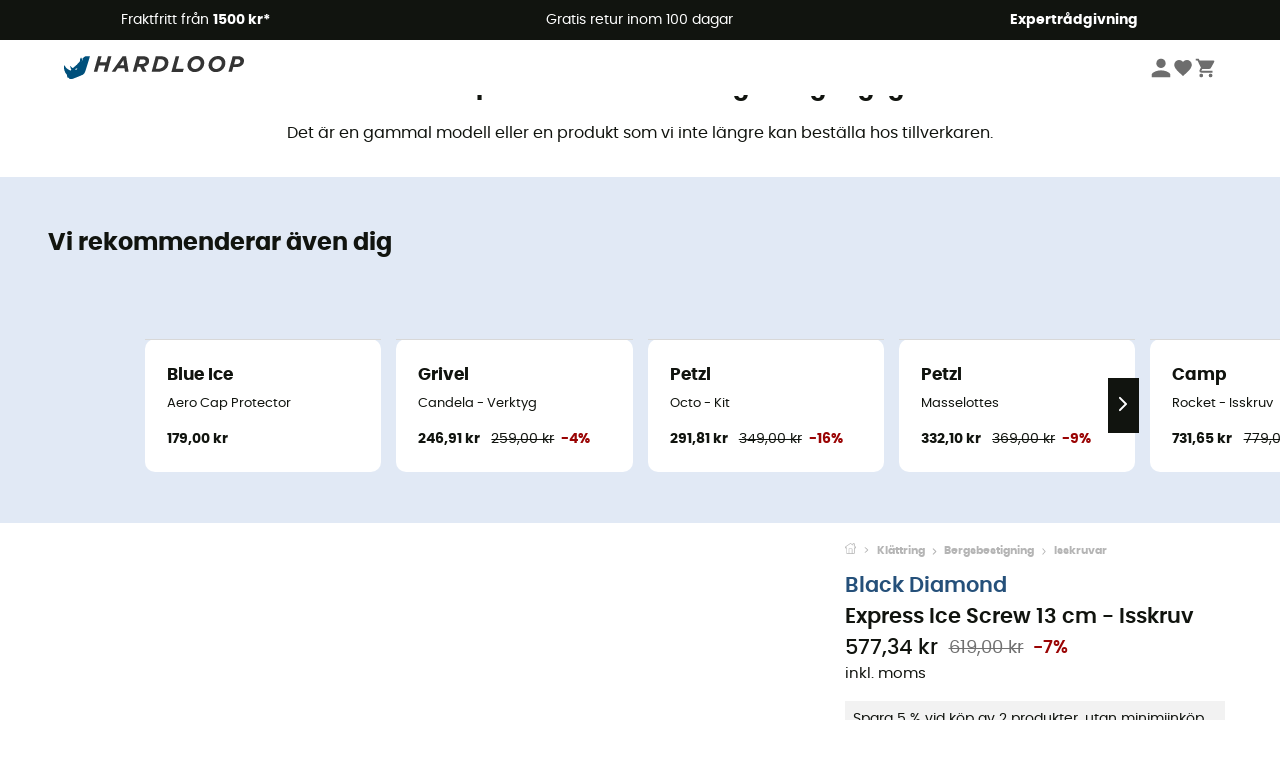

--- FILE ---
content_type: text/html; charset=utf-8
request_url: https://www.hardloop.se/produkt/41-black-diamond-express-ice-screw-13-cm-isskruv
body_size: 64208
content:
<!DOCTYPE html><html lang="sv"><head><meta charSet="utf-8"/><meta name="viewport" content="width=device-width"/><link rel="stylesheet" href="https://cdn.jsdelivr.net/npm/@alma/widgets@3.x.x/dist/widgets.min.css"/><title>Black Diamond Express Ice Screw 13 cm - Isskruv</title><link id="linkCanonical" rel="canonical" href="https://www.hardloop.se/produkt/41-black-diamond-express-ice-screw-13-cm-isskruv"/><meta name="description" lang="sv" content="Black Diamond Express Ice Screw 13 cm - Isskruv - Fraktfritt &amp; Gratis retur - Handla online nu - 250 + Outdoor Varumärken - Kompetent service"/><meta name="title" lang="sv" content="Black Diamond Express Ice Screw 13 cm - Isskruv"/><meta property="og:type" content="website"/><meta property="og:url" content="https://www.hardloop.se/produkt/41-black-diamond-express-ice-screw-13-cm-isskruv"/><meta property="og:image" content="https://images.hardloop.fr/25355-large_default/black-diamond-express-ice-screw-13-cm-isskruv.jpg"/><meta property="og:title" content="Black Diamond Express Ice Screw 13 cm - Isskruv"/><meta property="og:description" content="Black Diamond Express Ice Screw 13 cm - Isskruv - Fraktfritt &amp; Gratis retur - Handla online nu - 250 + Outdoor Varumärken - Kompetent service"/><meta name="twitter:card" content="product"/><meta name="twitter:site" content="@Hardloop"/><meta name="twitter:creator" content="@Hardloop"/><meta name="twitter:title" content="Black Diamond Express Ice Screw 13 cm - Isskruv"/><meta name="twitter:description" content="Black Diamond Express Ice Screw 13 cm - Isskruv - Fraktfritt &amp; Gratis retur - Handla online nu - 250 + Outdoor Varumärken - Kompetent service"/><meta name="twitter:image" content="https://images.hardloop.fr/25355-large_default/black-diamond-express-ice-screw-13-cm-isskruv.jpg"/><meta name="twitter:data1" content="NC"/><meta name="twitter:label1" content="Färg"/><meta name="twitter:data2" content="577,34 SEK"/><meta name="twitter:label2" content="Belopp"/><meta name="robots" id="robotsIndexFollow" content="index, follow"/><link rel="alternate" hrefLang="fr-fr" href="https://www.hardloop.fr/produit/41-black-diamond-express-ice-screw-13-cm-broche-a-glace"/><link rel="alternate" hrefLang="en-gb" href="https://www.hardloop.co.uk/product/41-black-diamond-express-ice-screw-13-cm-ice-screw"/><link rel="alternate" hrefLang="de-de" href="https://www.hardloop.de/artikel/41-black-diamond-express-ice-screw-13-cm-eisschraube"/><link rel="alternate" hrefLang="es" href="https://www.hardloop.es/producto/41-black-diamond-express-ice-screw-13-cm-tornillo-de-hielo"/><link rel="alternate" hrefLang="it-it" href="https://www.hardloop.it/prodotto/41-black-diamond-express-ice-screw-13-cm-vite-da-ghiaccio"/><link rel="alternate" hrefLang="de-ch" href="https://www.hardloop.ch/artikel/41-black-diamond-express-ice-screw-13-cm-eisschraube"/><link rel="alternate" hrefLang="fr-ch" href="https://fr.hardloop.ch/produit/41-black-diamond-express-ice-screw-13-cm-broche-a-glace"/><link rel="alternate" hrefLang="it-ch" href="https://it.hardloop.ch/prodotto/41-black-diamond-express-ice-screw-13-cm-vite-da-ghiaccio"/><link rel="alternate" hrefLang="en-de" href="https://en.hardloop.de/product/41-black-diamond-express-ice-screw-13-cm-ice-screw"/><link rel="alternate" hrefLang="en-ch" href="https://en.hardloop.ch/product/41-black-diamond-express-ice-screw-13-cm-ice-screw"/><link rel="alternate" hrefLang="nl-nl" href="https://nl.hardloop.com/product/41-black-diamond-express-ice-screw-13-cm-ijsschroef"/><link rel="alternate" hrefLang="da" href="https://www.hardloop.dk/produkt/41-black-diamond-express-ice-screw-13-cm-isskrue"/><link rel="alternate" hrefLang="sv" href="https://www.hardloop.se/produkt/41-black-diamond-express-ice-screw-13-cm-isskruv"/><link rel="alternate" hrefLang="fi" href="https://www.hardloop.fi/tuotteen/41-black-diamond-express-ice-screw-13-cm-jaeaeruuvit"/><link rel="alternate" hrefLang="de-at" href="https://www.hardloop.at/artikel/41-black-diamond-express-ice-screw-13-cm-eisschraube"/><link rel="alternate" hrefLang="cs" href="https://www.hardloop.cz/produkt/41-black-diamond-express-ice-screw-13-cm-sroub-do-ledu"/><link rel="alternate" hrefLang="pl" href="https://www.hardloop.pl/oferta/41-black-diamond-express-ice-screw-13-cm-sruba-lodowa"/><link rel="alternate" hrefLang="pt-pt" href="https://www.hardloop.pt/produto/41-black-diamond-express-ice-screw-13-cm-ice-screw"/><meta name="next-head-count" content="41"/><meta property="fb:app_id" content="1553710858204972"/><meta name="google-signin-client_id" content="998540704-r4br47s553dst4cj60b01sm5j8q9nmd5.apps.googleusercontent.com"/><meta name="p:domain_verify" content="9d2f6b46402a1c940039349ce4746c46"/><link rel="manifest" href="/manifest.json"/><link href="https://fonts.googleapis.com" rel="preconnect"/><link href="https://apis.google.com" rel="preconnect"/><link href="https://www.google.com" rel="dns-prefetch"/><link type="image/png" rel="shortcut icon" sizes="32x32" href="https://img.hardloop.com/image/upload/w_32,f_auto,q_auto/v1626081886/front-media/favicon/favicon-32x32.png"/><link type="image/png" rel="shortcut icon" sizes="16x16" href="https://img.hardloop.com/image/upload/w_16,f_auto,q_auto/v1626081886/front-media/favicon/favicon-16x16.png"/><link rel="apple-touch-icon" sizes="32x32" href="https://img.hardloop.com/image/upload/w_32,f_auto,q_auto/v1626081886/front-media/favicon/favicon-32x32.png"/><meta name="theme-color" content="#0D426C"/><link rel="preload" href="/_next/static/css/d978ee1ccc0a0a7b.css" as="style"/><link rel="stylesheet" href="/_next/static/css/d978ee1ccc0a0a7b.css" data-n-g=""/><link rel="preload" href="/_next/static/css/ef46db3751d8e999.css" as="style"/><link rel="stylesheet" href="/_next/static/css/ef46db3751d8e999.css" data-n-p=""/><link rel="preload" href="/_next/static/css/9d85760df0d562a6.css" as="style"/><link rel="stylesheet" href="/_next/static/css/9d85760df0d562a6.css" data-n-p=""/><noscript data-n-css=""></noscript><script defer="" nomodule="" src="/_next/static/chunks/polyfills-c67a75d1b6f99dc8.js"></script><script src="/_next/static/chunks/webpack-965bee966489b28b.js" defer=""></script><script src="/_next/static/chunks/framework-efd9b06bc990f6e4.js" defer=""></script><script src="/_next/static/chunks/main-24d1f2232d514e76.js" defer=""></script><script src="/_next/static/chunks/pages/_app-61f5b35cf237b7ec.js" defer=""></script><script src="/_next/static/chunks/fec483df-8e73b009e2f3e42a.js" defer=""></script><script src="/_next/static/chunks/3154-c35df1e6dab5dd1e.js" defer=""></script><script src="/_next/static/chunks/4669-844f34c59f689e4a.js" defer=""></script><script src="/_next/static/chunks/8045-af0534d018c977b9.js" defer=""></script><script src="/_next/static/chunks/pages/produkt/%5Bslug%5D-cc29ff2051f66cca.js" defer=""></script><script src="/_next/static/f4258393013696a5630482a79c4cca43ae52944c/_buildManifest.js" defer=""></script><script src="/_next/static/f4258393013696a5630482a79c4cca43ae52944c/_ssgManifest.js" defer=""></script><style id="jss-server-side"></style></head><body><a class="skip-link" href="#app" aria-label="skip-link"></a><div id="form"></div><div id="__next"><div style="opacity:0;transition:opacity 200ms linear" pointer-events="none"><div style="background:white;height:2px;left:0;margin-left:-100%;position:fixed;top:0;transition:margin-left 200ms linear;width:100%;z-index:1031"></div></div><header class="header_header__3RG80"><div class="infoBar_infoBar__WNpzH "><div class="infoBar_promise__pKjvr infoBar_left__yDdK4"><span title="Fraktfritt från **1500 kr***"><span>Fraktfritt från <strong>1500 kr*</strong></span></span></div><div class="infoBar_promise__pKjvr infoBar_center__FSpKg"><span title="Gratis retur inom 100 dagar"><span>Gratis retur inom 100 dagar</span></span></div><div class="infoBar_promise__pKjvr infoBar_right__J6J6s"><span title="**Expertrådgivning**"><strong>Expertrådgivning</strong></span><div class="infoBar_dropdown__86PxS" style="display:none"><div class="infoBar_link__aF9k1"><div><svg viewBox="0 0 20 20" width="25"><path d="M18.21,6v0h0a.4.4,0,0,0-.12-.16l0,0a.42.42,0,0,0-.19-.06H7.05a.43.43,0,0,0-.2.06l0,0a.28.28,0,0,0-.12.16h0V6a.43.43,0,0,0,0,.11V13A1.36,1.36,0,0,0,8,14.31h8.84A1.36,1.36,0,0,0,18.23,13V6.07A.43.43,0,0,0,18.21,6Zm-1.39.48-4,3.33a.62.62,0,0,1-.7,0l-4-3.34Zm.05,7.12H8A.61.61,0,0,1,7.42,13V6.87l4.23,3.51a1.37,1.37,0,0,0,.79.25,1.42,1.42,0,0,0,.83-.27l4.21-3.49V13A.61.61,0,0,1,16.87,13.56Z"></path><path d="M5.49,7.53H.91a.37.37,0,0,0-.37.37.38.38,0,0,0,.37.38H5.49a.38.38,0,0,0,.37-.38A.37.37,0,0,0,5.49,7.53Z"></path><path d="M5.49,9.28H2.66a.38.38,0,0,0-.37.38.37.37,0,0,0,.37.37H5.49a.37.37,0,0,0,.37-.37A.38.38,0,0,0,5.49,9.28Z"></path><path d="M5.49,11H4.07a.38.38,0,0,0-.37.38.37.37,0,0,0,.37.37H5.49a.37.37,0,0,0,.37-.37A.38.38,0,0,0,5.49,11Z"></path></svg></div><a href="https://faq.hardloop.com/hc/sv/requests/new">Kontakta oss</a></div><div class="infoBar_link__aF9k1"><div><svg viewBox="0 0 20 20" width="25"><path d="M10,12.87a.38.38,0,0,1-.38-.38,2.7,2.7,0,0,1,1.51-2.73,1.7,1.7,0,0,0,1-1.8A2,2,0,0,0,10,6.17a2.15,2.15,0,0,0-2.2,2,.38.38,0,1,1-.75,0,2.89,2.89,0,0,1,3-2.79A2.79,2.79,0,0,1,12.93,8a2.45,2.45,0,0,1-1.41,2.45,2,2,0,0,0-1.15,2.08A.38.38,0,0,1,10,12.87Z"></path><circle cx="9.99" cy="14" r="0.6"></circle><path d="M10,19.05a9.05,9.05,0,1,1,9.05-9A9.06,9.06,0,0,1,10,19.05ZM10,1.7A8.3,8.3,0,1,0,18.3,10,8.31,8.31,0,0,0,10,1.7Z"></path></svg></div><a href="https://faq.hardloop.com/hc/sv">Vanliga frågor (FAQ)</a></div></div></div></div><div class="menuTop_menuTop__UJSWg   "><a href="https://www.hardloop.se/"><img src="https://img.hardloop.com/image/upload/v1696315049/Strapi/logo_fond_transparent_sans_debord_1_094eb0a716.svg" alt="Hardloop logo" width="180" height="24" class="menuTop_logo__bgvKo"/></a><div class="menuTop_account__qcCVi"><div class="user_user__ZvVk2"><div class="user_userNotConnected__Jrt_j"><svg viewBox="0 0 25 25" width="22" aria-hidden="true"><path d="M12.5,12.5A5.33,5.33,0,1,0,7.17,7.17,5.33,5.33,0,0,0,12.5,12.5Zm0,2.66C8.94,15.16,1.85,17,1.85,20.49v2.66h21.3V20.49C23.15,17,16.06,15.16,12.5,15.16Z"></path></svg><span>Logga in</span></div><nav class="user_navNotConnected__RyZSF "><div>Tillgång</div><button>Logga in</button><button>Glömt lösenord</button></nav></div><span class="menuTop_accountIcons__2y9w3" title="Din önskelista"><svg viewBox="0 0 25 25" width="22" aria-hidden="true"><path d="M12.5,21.6l-1.44-1.31C6,15.66,2.58,12.6,2.58,8.85A5.4,5.4,0,0,1,8,3.4,5.94,5.94,0,0,1,12.5,5.47,5.94,5.94,0,0,1,17,3.4a5.4,5.4,0,0,1,5.46,5.45c0,3.75-3.37,6.81-8.48,11.45Z"></path></svg></span><span class="menuTop_accountIcons__2y9w3 " title="Min kundvagn"><svg viewBox="0 0 25 25" width="22" aria-hidden="true"><path d="M8.24,18.89A2.13,2.13,0,1,0,10.37,21,2.13,2.13,0,0,0,8.24,18.89Zm-6.39-17V4H4l3.83,8.08L6.38,14.67a2,2,0,0,0-.27,1,2.14,2.14,0,0,0,2.13,2.13H21V15.7H8.69a.27.27,0,0,1-.27-.27l0-.13,1-1.73h7.94a2.11,2.11,0,0,0,1.86-1.1L23,5.55A1,1,0,0,0,23.15,5,1.07,1.07,0,0,0,22.09,4H6.33l-1-2.13Zm17,17A2.13,2.13,0,1,0,21,21,2.13,2.13,0,0,0,18.89,18.89Z"></path></svg></span></div><div id="doof-results" class="doofinderResults_doofinderResults__xH8iF "><div class=""></div></div></div><div class="menuBottomMobile_level2Mobile__Y9DpG "><button type="button" class="menuBottomMobile_burger__Lzmmi" aria-label="Menu"><svg viewBox="0 0 28 28" width="25" aria-hidden="true"><path d="M3.5,21h21v-2.3h-21V21z M3.5,15.2h21v-2.3h-21V15.2z M3.5,7v2.3h21V7H3.5z"></path></svg></button><div class="menuDrawer_mobileNavDrawer__KrQWY "><div class="menuDrawer_navHeader__3SMIV"><div class="menuDrawer_dumyBack__9nP_2"></div><div></div><button type="button" aria-label="Stäng menyn"><svg viewBox="0 0 20 20" width="20" aria-hidden="true"><path d="M11.41,10,15.5,5.91A1,1,0,0,0,14.09,4.5L10,8.59,5.91,4.5A1,1,0,0,0,4.5,5.91L8.59,10,4.5,14.09a1,1,0,0,0,0,1.41,1,1,0,0,0,.71.29,1,1,0,0,0,.7-.29L10,11.41l4.09,4.09a1,1,0,0,0,.7.29,1,1,0,0,0,.71-.29,1,1,0,0,0,0-1.41Z"></path></svg></button></div><nav><button class="menuBottomMobile_subMenuBtn__xzEwd"><span>Kläder<img alt="" width="20" aria-hidden="true"/></span><svg viewBox="0 0 20 20" width="20" aria-hidden="true" aria-label=""><path d="M7.66,16.8l6.09-6.09a1,1,0,0,0,0-1.42L7.66,3.2a1,1,0,0,0-1.41,0,1,1,0,0,0,0,1.41L11.63,10,6.25,15.39a1,1,0,0,0,0,1.41A1,1,0,0,0,7.66,16.8Z"></path></svg></button><button class="menuBottomMobile_subMenuBtn__xzEwd"><span>Skor<img alt="" width="20" aria-hidden="true"/></span><svg viewBox="0 0 20 20" width="20" aria-hidden="true" aria-label=""><path d="M7.66,16.8l6.09-6.09a1,1,0,0,0,0-1.42L7.66,3.2a1,1,0,0,0-1.41,0,1,1,0,0,0,0,1.41L11.63,10,6.25,15.39a1,1,0,0,0,0,1.41A1,1,0,0,0,7.66,16.8Z"></path></svg></button><button class="menuBottomMobile_subMenuBtn__xzEwd"><span>Vandring<img alt="" width="20" aria-hidden="true"/></span><svg viewBox="0 0 20 20" width="20" aria-hidden="true" aria-label=""><path d="M7.66,16.8l6.09-6.09a1,1,0,0,0,0-1.42L7.66,3.2a1,1,0,0,0-1.41,0,1,1,0,0,0,0,1.41L11.63,10,6.25,15.39a1,1,0,0,0,0,1.41A1,1,0,0,0,7.66,16.8Z"></path></svg></button><button class="menuBottomMobile_subMenuBtn__xzEwd"><span>Trail<img alt="" width="20" aria-hidden="true"/></span><svg viewBox="0 0 20 20" width="20" aria-hidden="true" aria-label=""><path d="M7.66,16.8l6.09-6.09a1,1,0,0,0,0-1.42L7.66,3.2a1,1,0,0,0-1.41,0,1,1,0,0,0,0,1.41L11.63,10,6.25,15.39a1,1,0,0,0,0,1.41A1,1,0,0,0,7.66,16.8Z"></path></svg></button><button class="menuBottomMobile_subMenuBtn__xzEwd"><span>Klättring<img alt="" width="20" aria-hidden="true"/></span><svg viewBox="0 0 20 20" width="20" aria-hidden="true" aria-label=""><path d="M7.66,16.8l6.09-6.09a1,1,0,0,0,0-1.42L7.66,3.2a1,1,0,0,0-1.41,0,1,1,0,0,0,0,1.41L11.63,10,6.25,15.39a1,1,0,0,0,0,1.41A1,1,0,0,0,7.66,16.8Z"></path></svg></button><button class="menuBottomMobile_subMenuBtn__xzEwd"><span>Vintersporter<img alt="" width="20" aria-hidden="true"/></span><svg viewBox="0 0 20 20" width="20" aria-hidden="true" aria-label=""><path d="M7.66,16.8l6.09-6.09a1,1,0,0,0,0-1.42L7.66,3.2a1,1,0,0,0-1.41,0,1,1,0,0,0,0,1.41L11.63,10,6.25,15.39a1,1,0,0,0,0,1.41A1,1,0,0,0,7.66,16.8Z"></path></svg></button><button class="menuBottomMobile_subMenuBtn__xzEwd"><span>Cykel<img alt="" width="20" aria-hidden="true"/></span><svg viewBox="0 0 20 20" width="20" aria-hidden="true" aria-label=""><path d="M7.66,16.8l6.09-6.09a1,1,0,0,0,0-1.42L7.66,3.2a1,1,0,0,0-1.41,0,1,1,0,0,0,0,1.41L11.63,10,6.25,15.39a1,1,0,0,0,0,1.41A1,1,0,0,0,7.66,16.8Z"></path></svg></button><button class="menuBottomMobile_subMenuBtn__xzEwd"><span>Aktiviteter<img alt="" width="20" aria-hidden="true"/></span><svg viewBox="0 0 20 20" width="20" aria-hidden="true" aria-label=""><path d="M7.66,16.8l6.09-6.09a1,1,0,0,0,0-1.42L7.66,3.2a1,1,0,0,0-1.41,0,1,1,0,0,0,0,1.41L11.63,10,6.25,15.39a1,1,0,0,0,0,1.41A1,1,0,0,0,7.66,16.8Z"></path></svg></button><button class="menuBottomMobile_subMenuBtn__xzEwd" style="color:#529c21"><span>Second Hand<img alt="" src="https://img.hardloop.com/image/upload/v1679329434/Strapi/https_img_hardloop_com_image_upload_v1625236629_hardgreen_gxwwto_6e1e745e41_6898198744.svg" width="20" aria-hidden="true"/></span><svg viewBox="0 0 20 20" width="20" aria-hidden="true" aria-label=""><path d="M7.66,16.8l6.09-6.09a1,1,0,0,0,0-1.42L7.66,3.2a1,1,0,0,0-1.41,0,1,1,0,0,0,0,1.41L11.63,10,6.25,15.39a1,1,0,0,0,0,1.41A1,1,0,0,0,7.66,16.8Z"></path></svg></button><button class="menuBottomMobile_subMenuBtn__xzEwd"><span>Varumärken<img alt="" width="20" aria-hidden="true"/></span><svg viewBox="0 0 20 20" width="20" aria-hidden="true" aria-label=""><path d="M7.66,16.8l6.09-6.09a1,1,0,0,0,0-1.42L7.66,3.2a1,1,0,0,0-1.41,0,1,1,0,0,0,0,1.41L11.63,10,6.25,15.39a1,1,0,0,0,0,1.41A1,1,0,0,0,7.66,16.8Z"></path></svg></button><button class="menuBottomMobile_subMenuBtn__xzEwd" style="color:#9a0404"><span>Rea<img alt="" width="20" aria-hidden="true"/></span><svg viewBox="0 0 20 20" width="20" aria-hidden="true" aria-label=""><path d="M7.66,16.8l6.09-6.09a1,1,0,0,0,0-1.42L7.66,3.2a1,1,0,0,0-1.41,0,1,1,0,0,0,0,1.41L11.63,10,6.25,15.39a1,1,0,0,0,0,1.41A1,1,0,0,0,7.66,16.8Z"></path></svg></button><button class="menuBottomMobile_subMenuBtn__xzEwd"><span>Expertrådgivning</span><svg viewBox="0 0 20 20" width="20" aria-hidden="true" aria-label=""><path d="M7.66,16.8l6.09-6.09a1,1,0,0,0,0-1.42L7.66,3.2a1,1,0,0,0-1.41,0,1,1,0,0,0,0,1.41L11.63,10,6.25,15.39a1,1,0,0,0,0,1.41A1,1,0,0,0,7.66,16.8Z"></path></svg></button></nav></div><div class="menuDrawer_mobileNavDrawer__KrQWY "><div class="menuDrawer_navHeader__3SMIV"><button type="button" aria-label="Tillbaka till föregående nivå"><svg viewBox="0 0 20 20" width="20" aria-hidden="true" aria-label=""><path d="M7.62,3.28l-6,6a1.06,1.06,0,0,0-.22.33,1,1,0,0,0,0,.76,1.06,1.06,0,0,0,.22.33l6,6A1,1,0,0,0,9,15.31L4.73,11h13a1,1,0,0,0,0-2H4.73L9,4.69A1,1,0,0,0,7.62,3.28Z"></path></svg></button><div></div><button type="button" aria-label="Stäng menyn"><svg viewBox="0 0 20 20" width="20" aria-hidden="true"><path d="M11.41,10,15.5,5.91A1,1,0,0,0,14.09,4.5L10,8.59,5.91,4.5A1,1,0,0,0,4.5,5.91L8.59,10,4.5,14.09a1,1,0,0,0,0,1.41,1,1,0,0,0,.71.29,1,1,0,0,0,.7-.29L10,11.41l4.09,4.09a1,1,0,0,0,.7.29,1,1,0,0,0,.71-.29,1,1,0,0,0,0-1.41Z"></path></svg></button></div><nav></nav></div><div class="menuDrawer_mobileNavDrawer__KrQWY "><div class="menuDrawer_navHeader__3SMIV"><button type="button" aria-label="Tillbaka till föregående nivå"><svg viewBox="0 0 20 20" width="20" aria-hidden="true" aria-label=""><path d="M7.62,3.28l-6,6a1.06,1.06,0,0,0-.22.33,1,1,0,0,0,0,.76,1.06,1.06,0,0,0,.22.33l6,6A1,1,0,0,0,9,15.31L4.73,11h13a1,1,0,0,0,0-2H4.73L9,4.69A1,1,0,0,0,7.62,3.28Z"></path></svg></button><div></div><button type="button" aria-label="Stäng menyn"><svg viewBox="0 0 20 20" width="20" aria-hidden="true"><path d="M11.41,10,15.5,5.91A1,1,0,0,0,14.09,4.5L10,8.59,5.91,4.5A1,1,0,0,0,4.5,5.91L8.59,10,4.5,14.09a1,1,0,0,0,0,1.41,1,1,0,0,0,.71.29,1,1,0,0,0,.7-.29L10,11.41l4.09,4.09a1,1,0,0,0,.7.29,1,1,0,0,0,.71-.29,1,1,0,0,0,0-1.41Z"></path></svg></button></div><nav></nav></div><div class="menuBottomMobile_backgroundMobile__vNo1b "></div></div></header><div class="header_background__SDaDS "></div><div class="layout_mainContainer__usyQU" style="--padding:undefinedpx"><div class="layout_offers__xhlup"><div><p><a href="https://www.hardloop.se/produkter/6262-5-procent-2-produkter-kop">Vinterrea ❄️ -5 % EXTRA från 2 produkter med koden Snow5!</a></p></div></div><div><div class="productShow_noProductContainer__8OtAC"><div><span>Den här produkten är inte längre tillgänglig</span><p>Det är en gammal modell eller en produkt som vi inte längre kan beställa hos tillverkaren.</p></div><section class="slider_sliderContainer__Vy9s2  " style="background-color:#E1E9F5"><div class="slider_homeTitle__ghMkh"><h2>Vi rekommenderar även dig</h2><div class="slider_homeSubtitle__krChG"> </div></div><div class="slider_itemsOuter__Bp4TP"><div class="slider_itemsMiddle__yVtNN"><div class="slider_itemsInner__PxrcC" style="transform:translateX(0%)"><a class="productCard_itemCard__Jdruu " title="Blue Ice - Aero Cap Protector" href="https://www.hardloop.se/produkt/40333-blue-ice-aero-cap-protector"><div class="productCard_photoContainer__3R1SN"><div class="lazyload-wrapper "><div class="lazyload-placeholder"></div></div></div><div class="productCard_content__ppVXr"><span class="productCard_brand__7C1uP">Blue Ice</span><div class="productCard_name__7uHde"><span>Aero Cap Protector<!-- --> </span></div><div class="productCard_priceReduction__TIkgX"><span class="productCard_price__2T4WA">179,00 kr</span></div></div></a><a class="productCard_itemCard__Jdruu " title="Grivel - Candela - Verktyg" href="https://www.hardloop.se/produkt/24935-grivel-candela-verktyg"><div class="productCard_photoContainer__3R1SN"><div class="lazyload-wrapper "><div class="lazyload-placeholder"></div></div></div><div class="productCard_content__ppVXr"><span class="productCard_brand__7C1uP">Grivel</span><div class="productCard_name__7uHde"><span>Candela - Verktyg<!-- --> </span></div><div class="productCard_priceReduction__TIkgX"><span class="productCard_newPrice__oV6mH">246,91 kr</span><div><span class="productCard_oldPrice__1wNHl">259,00 kr</span><span class="productCard_reduction__rmk2K">-4%</span></div></div></div></a><a class="productCard_itemCard__Jdruu " title="Petzl - Octo - Kit" href="https://www.hardloop.se/produkt/18568-petzl-octo-kit"><div class="productCard_photoContainer__3R1SN"><div class="lazyload-wrapper "><div class="lazyload-placeholder"></div></div></div><div class="productCard_content__ppVXr"><span class="productCard_brand__7C1uP">Petzl</span><div class="productCard_name__7uHde"><span>Octo - Kit<!-- --> </span></div><div class="productCard_priceReduction__TIkgX"><span class="productCard_newPrice__oV6mH">291,81 kr</span><div><span class="productCard_oldPrice__1wNHl">349,00 kr</span><span class="productCard_reduction__rmk2K">-16%</span></div></div></div></a><a class="productCard_itemCard__Jdruu " title="Petzl - Masselottes" href="https://www.hardloop.se/produkt/12512-petzl-masselottes"><div class="productCard_photoContainer__3R1SN"><div class="lazyload-wrapper "><div class="lazyload-placeholder"></div></div></div><div class="productCard_content__ppVXr"><span class="productCard_brand__7C1uP">Petzl</span><div class="productCard_name__7uHde"><span>Masselottes<!-- --> </span></div><div class="productCard_priceReduction__TIkgX"><span class="productCard_newPrice__oV6mH">332,10 kr</span><div><span class="productCard_oldPrice__1wNHl">369,00 kr</span><span class="productCard_reduction__rmk2K">-9%</span></div></div></div></a><a class="productCard_itemCard__Jdruu " title="Camp - Rocket - Isskruv" href="https://www.hardloop.se/produkt/88140-camp-rocket-isskruv"><div class="productCard_photoContainer__3R1SN"><div class="lazyload-wrapper "><div class="lazyload-placeholder"></div></div></div><div class="productCard_content__ppVXr"><span class="productCard_brand__7C1uP">Camp</span><div class="productCard_name__7uHde"><span>Rocket - Isskruv<!-- --> </span></div><div class="productCard_priceReduction__TIkgX"><span class="productCard_newPrice__oV6mH">731,65 kr</span><div><span class="productCard_oldPrice__1wNHl">779,00 kr</span><span class="productCard_reduction__rmk2K">-6%</span></div></div></div></a><a class="productCard_itemCard__Jdruu " title="Camp - Rocket Plus - Isskruv" href="https://www.hardloop.se/produkt/41643-camp-rocket-plus-isskruv"><div class="productCard_photoContainer__3R1SN"><div class="lazyload-wrapper "><div class="lazyload-placeholder"></div></div></div><div class="productCard_content__ppVXr"><span class="productCard_brand__7C1uP">Camp</span><div class="productCard_name__7uHde"><span>Rocket Plus - Isskruv<!-- --> </span></div><div class="productCard_priceReduction__TIkgX"><span class="productCard_newPrice__oV6mH">830,97 kr</span><div><span class="productCard_oldPrice__1wNHl">1039,00 kr</span><span class="productCard_reduction__rmk2K">-20%</span></div></div></div></a><a class="productCard_itemCard__Jdruu " title="Grivel - 360° E.R. - Broche à glace" href="https://www.hardloop.se/produkt/5451-grivel-360-er-broche-a-glace"><div class="productCard_photoContainer__3R1SN"><div class="lazyload-wrapper "><div class="lazyload-placeholder"></div></div></div><div class="productCard_content__ppVXr"><span class="productCard_brand__7C1uP">Grivel</span><div class="productCard_name__7uHde"><span>360° E.R. - Broche à glace<!-- --> </span></div><div class="productCard_priceReduction__TIkgX"><span class="productCard_newPrice__oV6mH">743,20 kr</span><div><span class="productCard_oldPrice__1wNHl">929,00 kr</span><span class="productCard_reduction__rmk2K">-20%</span></div></div></div></a><a class="productCard_itemCard__Jdruu " title="Grivel - Gear Safe - Sac à broches" href="https://www.hardloop.se/produkt/5462-grivel-gear-safe-sac-a-broches"><div class="productCard_photoContainer__3R1SN"><div class="lazyload-wrapper "><div class="lazyload-placeholder"></div></div></div><div class="productCard_content__ppVXr"><span class="productCard_brand__7C1uP">Grivel</span><div class="productCard_name__7uHde"><span>Gear Safe - Sac à broches<!-- --> </span></div><div class="productCard_priceReduction__TIkgX"><span class="productCard_newPrice__oV6mH">243,73 kr</span><div><span class="productCard_oldPrice__1wNHl">289,00 kr</span><span class="productCard_reduction__rmk2K">-15%</span></div></div></div></a><a class="productCard_itemCard__Jdruu " title="Petzl - Laser - Isskruv" href="https://www.hardloop.se/produkt/27962-petzl-laser-isskruv"><div class="productCard_photoContainer__3R1SN"><div class="lazyload-wrapper "><div class="lazyload-placeholder"></div></div></div><div class="productCard_content__ppVXr"><span class="productCard_brand__7C1uP">Petzl</span><div class="productCard_name__7uHde"><span>Laser - Isskruv<!-- --> </span></div><div class="productCard_priceReduction__TIkgX"><span class="productCard_newPrice__oV6mH">510,84 kr</span><div><span class="productCard_oldPrice__1wNHl">649,00 kr</span><span class="productCard_reduction__rmk2K">-21%</span></div></div></div></a><a class="productCard_itemCard__Jdruu " title="Grivel - 720 Speedy - Isskruv" href="https://www.hardloop.se/produkt/41987-grivel-720-speedy-isskruv"><div class="productCard_photoContainer__3R1SN"><div class="lazyload-wrapper "><div class="lazyload-placeholder"></div></div></div><div class="productCard_content__ppVXr"><span class="productCard_brand__7C1uP">Grivel</span><div class="productCard_name__7uHde"><span>720 Speedy - Isskruv<!-- --> </span></div><div class="productCard_priceReduction__TIkgX"><span class="productCard_newPrice__oV6mH">927,03 kr</span><div><span class="productCard_oldPrice__1wNHl">1109,00 kr</span><span class="productCard_reduction__rmk2K">-16%</span></div></div></div></a><a class="productCard_itemCard__Jdruu " title="Black Diamond - Ultralight Ice Screw - Isskruv" href="https://www.hardloop.se/produkt/14526-black-diamond-ultralight-ice-screw-isskruv"><div class="productCard_photoContainer__3R1SN"><div class="lazyload-wrapper "><div class="lazyload-placeholder"></div></div></div><div class="productCard_content__ppVXr"><span class="productCard_brand__7C1uP">Black Diamond</span><div class="productCard_name__7uHde"><span>Ultralight Ice Screw - Isskruv<!-- --> </span></div><div class="productCard_priceReduction__TIkgX"><span class="productCard_newPrice__oV6mH">971,37 kr</span><div><span class="productCard_oldPrice__1wNHl">1039,00 kr</span><span class="productCard_reduction__rmk2K">-6%</span></div></div></div></a></div><div class="slider_itemsNav__iNoC1"><button style="display:none"><svg viewBox="0 0 20 20" width="20" aria-hidden="true" aria-label=""><path d="m12.34,3.2l-6.09,6.1c-.39.39-.39,1.02,0,1.41l6.09,6.1c.39.39,1.02.39,1.41,0,.2-.2.29-.45.29-.71s-.1-.51-.29-.71l-5.39-5.39,5.39-5.39c.2-.2.29-.45.29-.71s-.1-.51-.29-.71c-.39-.39-1.02-.39-1.41,0Z"></path></svg></button><button class="slider_right__x61rk" style="display:block"><svg viewBox="0 0 20 20" width="20" aria-hidden="true" aria-label=""><path d="M7.66,16.8l6.09-6.09a1,1,0,0,0,0-1.42L7.66,3.2a1,1,0,0,0-1.41,0,1,1,0,0,0,0,1.41L11.63,10,6.25,15.39a1,1,0,0,0,0,1.41A1,1,0,0,0,7.66,16.8Z"></path></svg></button></div></div></div></section></div><div class="productShow_productTop__K6GXq container1200"><div class="productImages_imagesContainer__qwCTR  "><div><div class="productImages_sliderContainer__xeE_Y"><div class="productImages_thumbnails__CMfJV"><div class="productImages_thumbInner__WfAZ6"></div></div><div class="productImages_imagesOuter__ZnNCn"><div><style>
        #label, #div-label { background-color: #11140f;  }
        
            #div-label:before { border-right-color: #11140f }
            #div-label:after { border-right-color: #11140f }
      </style><div id="div-label" class="productImages_promo__MUZfx"><span id="label">-5% Extra - Vinterrea</span></div></div><div class="productImages_imagesInner__qtqoT"></div></div></div></div></div><div class="productImages_zoomPopup__qzUsJ "></div><div class="productInfos_infosContainer__WJ2Ou"><ul class="breadcrumbs_breadcrumbs__T6NlD "><li><a href="https://www.hardloop.se/"><svg viewBox="0 0 20 20" width="12" class="breadcrumbs_home__25tRc"><path d="M19.32,6.49,17.5,5.22V1.49A1.38,1.38,0,0,0,16.12.11H15.3a1.39,1.39,0,0,0-1.39,1.38V2.72L10,0,.68,6.48A1.38,1.38,0,0,0,.06,7.64V9.4H2.5v9.22A1.38,1.38,0,0,0,3.89,20H16.11a1.38,1.38,0,0,0,1.39-1.38V9.4h2.44V7.64A1.38,1.38,0,0,0,19.32,6.49ZM7.72,18.86V11.28A.25.25,0,0,1,8,11H12a.25.25,0,0,1,.24.25v7.58ZM18.81,8.26H16.36V18.62a.25.25,0,0,1-.25.24H13.42V11.28A1.38,1.38,0,0,0,12,9.89H8a1.38,1.38,0,0,0-1.38,1.39v7.58H3.89a.25.25,0,0,1-.25-.24V8.26H1.19V7.64a.26.26,0,0,1,.13-.21l8.68-6L15.05,4.9V1.49a.25.25,0,0,1,.25-.24h.82a.24.24,0,0,1,.24.24V5.82l2.31,1.61h0a.24.24,0,0,1,.12.2Z"></path></svg><svg viewBox="0 0 20 20" width="10"><path d="M7.66,16.8l6.09-6.09a1,1,0,0,0,0-1.42L7.66,3.2a1,1,0,0,0-1.41,0,1,1,0,0,0,0,1.41L11.63,10,6.25,15.39a1,1,0,0,0,0,1.41A1,1,0,0,0,7.66,16.8Z"></path></svg></a></li><li><a title="Klättring" href="https://www.hardloop.se/produkter/91-klaettring">Klättring</a><svg viewBox="0 0 20 20" width="10"><path d="M7.66,16.8l6.09-6.09a1,1,0,0,0,0-1.42L7.66,3.2a1,1,0,0,0-1.41,0,1,1,0,0,0,0,1.41L11.63,10,6.25,15.39a1,1,0,0,0,0,1.41A1,1,0,0,0,7.66,16.8Z"></path></svg></li><li><a title="Bergsbestigning" href="https://www.hardloop.se/produkter/291-bergsbestigning">Bergsbestigning</a><svg viewBox="0 0 20 20" width="10"><path d="M7.66,16.8l6.09-6.09a1,1,0,0,0,0-1.42L7.66,3.2a1,1,0,0,0-1.41,0,1,1,0,0,0,0,1.41L11.63,10,6.25,15.39a1,1,0,0,0,0,1.41A1,1,0,0,0,7.66,16.8Z"></path></svg></li><li><a title="Isskruvar" href="https://www.hardloop.se/produkter/577-isskruvar-bergsbestigning">Isskruvar</a></li></ul><h1 class="productInfos_productName__qs2zg"><a class="productInfos_manufacturer__jIf80" href="https://www.hardloop.se/varumaerken/1429-black-diamond">Black Diamond</a><span>Express Ice Screw 13 cm - Isskruv</span></h1><a href="#bv-reviews"></a><div class="productInfos_priceContainer__AGvs7"><span class="productInfos_normalPrice__USOo4">577,34 kr</span><div><span class="productInfos_oldPrice__FyrOw">619,00 kr</span><span class="productInfos_reduction__vgbzJ">-7%</span></div></div><div class="productInfos_priceContainer__AGvs7"><span class="productInfos_includedVat__9UY6n">inkl. moms</span></div><div class="productInfos_paypal__F3Eio"></div><div class="productInfos_offerSidebar__hy4oo"><p>Spara 5 % vid köp av 2 produkter, utan minimiinköp, med koden Snow5. </p><a href="https://faq.hardloop.com/hc/sv/articles/360018946540-Kampanjkoder-erbjudanden" target="_blank" rel="noreferrer">Läs mer +</a></div><div class="productInfos_combinationsContainer__gNwXo"><div class="productInfos_colorContainer__g_8T_"></div><div class="productInfos_colorContainer__g_8T_"><div class="productInfos_sizeHeader__BVQtf"><label for="size" class="productInfos_colorTitle__9dw_l">Storlek<!-- --> :</label><div><a class="sizeChart_sizeChart__Lg9Gq" target="_blank" href="/boutique/content/29-black-diamond-storleksguide" rel="noreferrer">Storleksguide</a></div></div><select class="productInfos_sizeField__oeY1o" id="size"><option value="127757" selected="">10 cm - Slut</option><option value="127745">13 cm - Slut</option><option value="127750">16 cm - Slut</option><option value="127751">19 cm - Slut</option><option value="127752">22 cm - Slut</option></select></div></div><div class="productInfos_payment__a2Dls"><div class="productInfos_cartWishContainer__WEYwf"><button type="submit" disabled="" class="productInfos_addCart__eH1E2  productInfos_noCombAvailable__8J2ag mainCta_mainCta__Ergwr" style="--backgroundColor:#298415;--textColor:white;--backgroundColorHover:#1c620d;--textSize:1.3125rem">Inte tillgänglig</button><button type="button" class="productInfos_heartBtn__5m2MB"><svg viewBox="0 0 20 20" class="productInfos_heartEmpty__EXsyq" width="25"><path d="M10,18h0a1.26,1.26,0,0,1-.93-.43l-7-8.16A.41.41,0,0,1,2,9.3,4.61,4.61,0,0,1,8.68,3.05,4.69,4.69,0,0,1,10,4.8a4.69,4.69,0,0,1,1.32-1.75A4.6,4.6,0,0,1,18,9.3a.24.24,0,0,1-.06.11l-7,8.16A1.22,1.22,0,0,1,10,18Z"></path></svg></button></div></div><div id="product-promises" class="productInfos_promises__BeAdC"><div class="productInfos_promise__TWwfj productInfos_delivery___b9IW"><svg viewBox="0 0 20 20" width="25"><path d="M16.18,8.81a4,4,0,0,0-.7.07L14,4.23H11.66V5h1.77l.46,1.41-6.09,1-.29-1h.94V5.64H5.59v.75H6.73l.39,1.4L5.76,9.41a3.4,3.4,0,0,0-1.94-.6A3.5,3.5,0,1,0,6.33,9.89l1-1.22,1,3.55a1.32,1.32,0,0,0-.28.78,1.33,1.33,0,0,0,2.66,0,1.29,1.29,0,0,0-.21-.67l3.92-4.22.32,1a3.47,3.47,0,1,0,1.42-.31ZM6.55,12.29A2.73,2.73,0,1,1,3.82,9.56,2.66,2.66,0,0,1,5.27,10L3.54,12.05l.57.49,1.73-2.07A2.71,2.71,0,0,1,6.55,12.29ZM9.4,13.58A.58.58,0,1,1,10,13,.58.58,0,0,1,9.4,13.58ZM10,11.81a1.33,1.33,0,0,0-.57-.14,1.35,1.35,0,0,0-.4.08L8,8.15l6.12-1,.06.18ZM16.18,15A2.72,2.72,0,0,1,15,9.84l.82,2.57.71-.23-.82-2.57a2.42,2.42,0,0,1,.47,0,2.73,2.73,0,1,1,0,5.46Z"></path></svg><div><span>Gratis leverans från 1500 kr</span></div></div><div class="productInfos_promise__TWwfj"><svg viewBox="0 0 20 20" width="25"><path d="M15.86,17.49l-.1,0a.34.34,0,0,1-.25-.24c-1.46-4.57-2.33-6.82-5.82-9.57,4.35,4.64,4.85,7.39,4.88,7.52a.37.37,0,0,1-.23.41c-2.12.86-3.83.93-5.25.22C6.53,14.54,5.56,11,4.7,7.78A18.42,18.42,0,0,0,3,3.09a.38.38,0,0,1,0-.4.4.4,0,0,1,.36-.18c.42,0,10.25,1,13,5.92a6.21,6.21,0,0,1-.14,6,15.36,15.36,0,0,1,.69,2.08.37.37,0,0,1-.12.38l-.68.56A.34.34,0,0,1,15.86,17.49ZM6.2,4.43a.36.36,0,0,1,.2.06c6.74,4.2,7.83,6.32,9.65,12l.06-.06a14.1,14.1,0,0,0-.66-1.89.37.37,0,0,1,0-.31c1-2.05,1.1-3.87.24-5.42C13.57,5,6.35,3.67,4,3.35A24.74,24.74,0,0,1,5.43,7.59c.81,3,1.74,6.43,4,7.55A5.37,5.37,0,0,0,13.75,15C13.43,14,12,10.41,6,5.09a.37.37,0,0,1,0-.51A.36.36,0,0,1,6.2,4.43Z"></path></svg><span><sub>Koldioxidneutral</sub></span></div></div><div class="linkedProducts_isDesktop__B_8ko"></div></div></div><div class="productShow_infosDetails__Ix_3R"><div class="technicalTable_techTable___FdiI "><button type="button" aria-expanded="false" class="productShow_accordionTitle__nujCH productShow_last__gkXOa"><span>Tekniska specifikationer</span><svg viewBox="0 0 20 20" width="20" class="" aria-hidden="true"><path d="M3.2,7.66l6.09,6.09a1,1,0,0,0,1.42,0L16.8,7.66a1,1,0,0,0,0-1.41,1,1,0,0,0-1.41,0L10,11.63,4.61,6.25a1,1,0,0,0-1.41,0A1,1,0,0,0,3.2,7.66Z"></path></svg></button><div class="productShow_accordionContent__Zqz3_ "><div class="technicalTable_techAll__aHiZN technicalTable_hasHardguide__ssMPQ "><div class="technicalTable_hardguideCardTech__XcXwa"><div class="hardguides_hardguideCard__uU3kX hardguides_hardTech__gYPjc"><div class="hardguides_card__AIT2T"><div class="hardguides_header__IJIx7"><span>Behöver du råd?</span><span>Fråga vår HardGuides!</span></div><div class="hardguides_guide__mAxlT"><div class="hardguides_photo__Q4OVA"><span style="box-sizing:border-box;display:inline-block;overflow:hidden;width:initial;height:initial;background:none;opacity:1;border:0;margin:0;padding:0;position:relative;max-width:100%"><span style="box-sizing:border-box;display:block;width:initial;height:initial;background:none;opacity:1;border:0;margin:0;padding:0;max-width:100%"><img style="display:block;max-width:100%;width:initial;height:initial;background:none;opacity:1;border:0;margin:0;padding:0" alt="" aria-hidden="true" src="data:image/svg+xml,%3csvg%20xmlns=%27http://www.w3.org/2000/svg%27%20version=%271.1%27%20width=%27214%27%20height=%27215%27/%3e"/></span><img alt="" src="[data-uri]" decoding="async" data-nimg="intrinsic" class="" style="position:absolute;top:0;left:0;bottom:0;right:0;box-sizing:border-box;padding:0;border:none;margin:auto;display:block;width:0;height:0;min-width:100%;max-width:100%;min-height:100%;max-height:100%;object-fit:cover"/><noscript><img alt="" srcSet="/_next/image?url=https%3A%2F%2Fimg.hardloop.com%2Fimage%2Fupload%2Fw_214%2Ch_215%2Cq_100%2Cf_auto%2FIMG_6041_9e585a96c2&amp;w=256&amp;q=100 1x, /_next/image?url=https%3A%2F%2Fimg.hardloop.com%2Fimage%2Fupload%2Fw_214%2Ch_215%2Cq_100%2Cf_auto%2FIMG_6041_9e585a96c2&amp;w=640&amp;q=100 2x" src="/_next/image?url=https%3A%2F%2Fimg.hardloop.com%2Fimage%2Fupload%2Fw_214%2Ch_215%2Cq_100%2Cf_auto%2FIMG_6041_9e585a96c2&amp;w=640&amp;q=100" decoding="async" data-nimg="intrinsic" style="position:absolute;top:0;left:0;bottom:0;right:0;box-sizing:border-box;padding:0;border:none;margin:auto;display:block;width:0;height:0;min-width:100%;max-width:100%;min-height:100%;max-height:100%;object-fit:cover" class="" loading="lazy"/></noscript></span></div><div><span>Célia</span><span>Produktexpert</span></div></div><div class="hardguides_footer__fpYzp"><div><svg viewBox="0 0 20 20" width="25"><path d="M18.21,6v0h0a.4.4,0,0,0-.12-.16l0,0a.42.42,0,0,0-.19-.06H7.05a.43.43,0,0,0-.2.06l0,0a.28.28,0,0,0-.12.16h0V6a.43.43,0,0,0,0,.11V13A1.36,1.36,0,0,0,8,14.31h8.84A1.36,1.36,0,0,0,18.23,13V6.07A.43.43,0,0,0,18.21,6Zm-1.39.48-4,3.33a.62.62,0,0,1-.7,0l-4-3.34Zm.05,7.12H8A.61.61,0,0,1,7.42,13V6.87l4.23,3.51a1.37,1.37,0,0,0,.79.25,1.42,1.42,0,0,0,.83-.27l4.21-3.49V13A.61.61,0,0,1,16.87,13.56Z"></path><path d="M5.49,7.53H.91a.37.37,0,0,0-.37.37.38.38,0,0,0,.37.38H5.49a.38.38,0,0,0,.37-.38A.37.37,0,0,0,5.49,7.53Z"></path><path d="M5.49,9.28H2.66a.38.38,0,0,0-.37.38.37.37,0,0,0,.37.37H5.49a.37.37,0,0,0,.37-.37A.38.38,0,0,0,5.49,9.28Z"></path><path d="M5.49,11H4.07a.38.38,0,0,0-.37.38.37.37,0,0,0,.37.37H5.49a.37.37,0,0,0,.37-.37A.38.38,0,0,0,5.49,11Z"></path></svg><span class="hardguides_pointer__l_9mJ"><span>Kontakta via meddelande</span></span></div></div></div><div class="hardguides_shadow__q8XAd"></div></div></div><div class="technicalTable_techWithtitle__T_js4"><h2 class="productShow_productTitles__LilRz productShow_techProductTitle__e_2QD">Tekniska specifikationer</h2><div class="technicalTable_techContainer__3ppEc"><div class="technicalTable_techColumn__zCW_r"><div class="technicalTable_techElement__F1l9w"><span class="technicalTable_techTitle__g1Isp">Rekommenderad för</span><span>Isklättring / Touring Skidåkning / Bergsbestigning / Skid Bergsbestigning / Glaciärvandringar</span></div><div class="technicalTable_techElement__F1l9w"><span class="technicalTable_techTitle__g1Isp">Vikt</span><span>121 g (10 cm) / 138 g (13 cm) / 146 g (16 cm) / 159 g (19 cm) / 175 g (22 cm)</span></div><div class="technicalTable_techElement__F1l9w"><span class="technicalTable_techTitle__g1Isp">Produktnamn</span><span>Express Ice Screw 13 cm</span></div><div class="technicalTable_techElement__F1l9w"><span class="technicalTable_techTitle__g1Isp">Material</span><span>Stainless steel</span></div><div class="technicalTable_techElement__F1l9w"><span class="technicalTable_techTitle__g1Isp">Konstruktörsgaranti</span><span>1 år</span></div></div><div class="technicalTable_techColumn__zCW_r"><div class="technicalTable_techElement__F1l9w"><span class="technicalTable_techTitle__g1Isp">Längd</span><span>10 / 13 / 16 / 19 / 22 cm</span></div><div class="technicalTable_techElement__F1l9w"><span class="technicalTable_techTitle__g1Isp">Bruksanvisning</span><a href="https://cdn.shopify.com/s/files/1/0880/2195/8973/files/M13360_F_Ice_Pro_IS-WEB.pdf?v=1740429251" target="_blank" rel="noreferrer">Läs bipacksedeln</a></div><div class="technicalTable_techElement__F1l9w"><span class="technicalTable_techTitle__g1Isp">Konformitetsförklaring</span><a href="https://s3.us-west-2.amazonaws.com/catsy.865/_aps/_downloads/4022477527/DeclarationOfConformity_490216_Express%20Ice%20Screw%2016cm.pdf" target="_blank" rel="noreferrer">Visa överensstämmelseförklaringen</a></div><div class="technicalTable_techElement__F1l9w"><span class="technicalTable_techTitle__g1Isp">Personlig skyddsutrustning</span><span>PPE - Category 3</span></div></div></div></div></div></div></div><div class="linkedProducts_isMobile__c53zc"></div><div class="productShow_hardguideCard__XuD9J"><div class="hardguides_hardguideCard__uU3kX "><div class="hardguides_card__AIT2T"><div class="hardguides_header__IJIx7"><span>Behöver du råd?</span><span>Fråga vår HardGuides!</span></div><div class="hardguides_guide__mAxlT"><div class="hardguides_photo__Q4OVA"><span style="box-sizing:border-box;display:inline-block;overflow:hidden;width:initial;height:initial;background:none;opacity:1;border:0;margin:0;padding:0;position:relative;max-width:100%"><span style="box-sizing:border-box;display:block;width:initial;height:initial;background:none;opacity:1;border:0;margin:0;padding:0;max-width:100%"><img style="display:block;max-width:100%;width:initial;height:initial;background:none;opacity:1;border:0;margin:0;padding:0" alt="" aria-hidden="true" src="data:image/svg+xml,%3csvg%20xmlns=%27http://www.w3.org/2000/svg%27%20version=%271.1%27%20width=%27214%27%20height=%27215%27/%3e"/></span><img alt="" src="[data-uri]" decoding="async" data-nimg="intrinsic" class="" style="position:absolute;top:0;left:0;bottom:0;right:0;box-sizing:border-box;padding:0;border:none;margin:auto;display:block;width:0;height:0;min-width:100%;max-width:100%;min-height:100%;max-height:100%;object-fit:cover"/><noscript><img alt="" srcSet="/_next/image?url=https%3A%2F%2Fimg.hardloop.com%2Fimage%2Fupload%2Fw_214%2Ch_215%2Cq_100%2Cf_auto%2FIMG_6041_9e585a96c2&amp;w=256&amp;q=100 1x, /_next/image?url=https%3A%2F%2Fimg.hardloop.com%2Fimage%2Fupload%2Fw_214%2Ch_215%2Cq_100%2Cf_auto%2FIMG_6041_9e585a96c2&amp;w=640&amp;q=100 2x" src="/_next/image?url=https%3A%2F%2Fimg.hardloop.com%2Fimage%2Fupload%2Fw_214%2Ch_215%2Cq_100%2Cf_auto%2FIMG_6041_9e585a96c2&amp;w=640&amp;q=100" decoding="async" data-nimg="intrinsic" style="position:absolute;top:0;left:0;bottom:0;right:0;box-sizing:border-box;padding:0;border:none;margin:auto;display:block;width:0;height:0;min-width:100%;max-width:100%;min-height:100%;max-height:100%;object-fit:cover" class="" loading="lazy"/></noscript></span></div><div><span>Célia</span><span>Produktexpert</span></div></div><div class="hardguides_footer__fpYzp"><div><svg viewBox="0 0 20 20" width="25"><path d="M18.21,6v0h0a.4.4,0,0,0-.12-.16l0,0a.42.42,0,0,0-.19-.06H7.05a.43.43,0,0,0-.2.06l0,0a.28.28,0,0,0-.12.16h0V6a.43.43,0,0,0,0,.11V13A1.36,1.36,0,0,0,8,14.31h8.84A1.36,1.36,0,0,0,18.23,13V6.07A.43.43,0,0,0,18.21,6Zm-1.39.48-4,3.33a.62.62,0,0,1-.7,0l-4-3.34Zm.05,7.12H8A.61.61,0,0,1,7.42,13V6.87l4.23,3.51a1.37,1.37,0,0,0,.79.25,1.42,1.42,0,0,0,.83-.27l4.21-3.49V13A.61.61,0,0,1,16.87,13.56Z"></path><path d="M5.49,7.53H.91a.37.37,0,0,0-.37.37.38.38,0,0,0,.37.38H5.49a.38.38,0,0,0,.37-.38A.37.37,0,0,0,5.49,7.53Z"></path><path d="M5.49,9.28H2.66a.38.38,0,0,0-.37.38.37.37,0,0,0,.37.37H5.49a.37.37,0,0,0,.37-.37A.38.38,0,0,0,5.49,9.28Z"></path><path d="M5.49,11H4.07a.38.38,0,0,0-.37.38.37.37,0,0,0,.37.37H5.49a.37.37,0,0,0,.37-.37A.38.38,0,0,0,5.49,11Z"></path></svg><span class="hardguides_pointer__l_9mJ"><span>Kontakta via meddelande</span></span></div></div></div><div class="hardguides_shadow__q8XAd"></div></div></div></div><div class="productShow_sliderContainer__JmORA"><section class="slider_sliderContainer__Vy9s2 slider_noBackground__VkVBB " style="background-color:white"><div class="slider_homeTitle__ghMkh"><h2>Vi rekommenderar även dig</h2><div class="slider_homeSubtitle__krChG"> </div></div><div class="slider_itemsOuter__Bp4TP"><div class="slider_itemsMiddle__yVtNN"><div class="slider_itemsInner__PxrcC" style="transform:translateX(0%)"><a class="productCard_itemCard__Jdruu productCard_cardNoBackground__OWx_Y" title="Blue Ice - Aero Cap Protector" href="https://www.hardloop.se/produkt/40333-blue-ice-aero-cap-protector"><div class="productCard_photoContainer__3R1SN"><div class="lazyload-wrapper "><div class="lazyload-placeholder"></div></div></div><div class="productCard_content__ppVXr"><span class="productCard_brand__7C1uP">Blue Ice</span><div class="productCard_name__7uHde"><span>Aero Cap Protector<!-- --> </span></div><div class="productCard_priceReduction__TIkgX"><span class="productCard_price__2T4WA">179,00 kr</span></div></div></a><a class="productCard_itemCard__Jdruu productCard_cardNoBackground__OWx_Y" title="Grivel - Candela - Verktyg" href="https://www.hardloop.se/produkt/24935-grivel-candela-verktyg"><div class="productCard_photoContainer__3R1SN"><div class="lazyload-wrapper "><div class="lazyload-placeholder"></div></div></div><div class="productCard_content__ppVXr"><span class="productCard_brand__7C1uP">Grivel</span><div class="productCard_name__7uHde"><span>Candela - Verktyg<!-- --> </span></div><div class="productCard_priceReduction__TIkgX"><span class="productCard_newPrice__oV6mH">246,91 kr</span><div><span class="productCard_oldPrice__1wNHl">259,00 kr</span><span class="productCard_reduction__rmk2K">-4%</span></div></div></div></a><a class="productCard_itemCard__Jdruu productCard_cardNoBackground__OWx_Y" title="Petzl - Octo - Kit" href="https://www.hardloop.se/produkt/18568-petzl-octo-kit"><div class="productCard_photoContainer__3R1SN"><div class="lazyload-wrapper "><div class="lazyload-placeholder"></div></div></div><div class="productCard_content__ppVXr"><span class="productCard_brand__7C1uP">Petzl</span><div class="productCard_name__7uHde"><span>Octo - Kit<!-- --> </span></div><div class="productCard_priceReduction__TIkgX"><span class="productCard_newPrice__oV6mH">291,81 kr</span><div><span class="productCard_oldPrice__1wNHl">349,00 kr</span><span class="productCard_reduction__rmk2K">-16%</span></div></div></div></a><a class="productCard_itemCard__Jdruu productCard_cardNoBackground__OWx_Y" title="Petzl - Masselottes" href="https://www.hardloop.se/produkt/12512-petzl-masselottes"><div class="productCard_photoContainer__3R1SN"><div class="lazyload-wrapper "><div class="lazyload-placeholder"></div></div></div><div class="productCard_content__ppVXr"><span class="productCard_brand__7C1uP">Petzl</span><div class="productCard_name__7uHde"><span>Masselottes<!-- --> </span></div><div class="productCard_priceReduction__TIkgX"><span class="productCard_newPrice__oV6mH">332,10 kr</span><div><span class="productCard_oldPrice__1wNHl">369,00 kr</span><span class="productCard_reduction__rmk2K">-9%</span></div></div></div></a><a class="productCard_itemCard__Jdruu productCard_cardNoBackground__OWx_Y" title="Camp - Rocket - Isskruv" href="https://www.hardloop.se/produkt/88140-camp-rocket-isskruv"><div class="productCard_photoContainer__3R1SN"><div class="lazyload-wrapper "><div class="lazyload-placeholder"></div></div></div><div class="productCard_content__ppVXr"><span class="productCard_brand__7C1uP">Camp</span><div class="productCard_name__7uHde"><span>Rocket - Isskruv<!-- --> </span></div><div class="productCard_priceReduction__TIkgX"><span class="productCard_newPrice__oV6mH">731,65 kr</span><div><span class="productCard_oldPrice__1wNHl">779,00 kr</span><span class="productCard_reduction__rmk2K">-6%</span></div></div></div></a><a class="productCard_itemCard__Jdruu productCard_cardNoBackground__OWx_Y" title="Camp - Rocket Plus - Isskruv" href="https://www.hardloop.se/produkt/41643-camp-rocket-plus-isskruv"><div class="productCard_photoContainer__3R1SN"><div class="lazyload-wrapper "><div class="lazyload-placeholder"></div></div></div><div class="productCard_content__ppVXr"><span class="productCard_brand__7C1uP">Camp</span><div class="productCard_name__7uHde"><span>Rocket Plus - Isskruv<!-- --> </span></div><div class="productCard_priceReduction__TIkgX"><span class="productCard_newPrice__oV6mH">830,97 kr</span><div><span class="productCard_oldPrice__1wNHl">1039,00 kr</span><span class="productCard_reduction__rmk2K">-20%</span></div></div></div></a><a class="productCard_itemCard__Jdruu productCard_cardNoBackground__OWx_Y" title="Grivel - 360° E.R. - Broche à glace" href="https://www.hardloop.se/produkt/5451-grivel-360-er-broche-a-glace"><div class="productCard_photoContainer__3R1SN"><div class="lazyload-wrapper "><div class="lazyload-placeholder"></div></div></div><div class="productCard_content__ppVXr"><span class="productCard_brand__7C1uP">Grivel</span><div class="productCard_name__7uHde"><span>360° E.R. - Broche à glace<!-- --> </span></div><div class="productCard_priceReduction__TIkgX"><span class="productCard_newPrice__oV6mH">743,20 kr</span><div><span class="productCard_oldPrice__1wNHl">929,00 kr</span><span class="productCard_reduction__rmk2K">-20%</span></div></div></div></a><a class="productCard_itemCard__Jdruu productCard_cardNoBackground__OWx_Y" title="Grivel - Gear Safe - Sac à broches" href="https://www.hardloop.se/produkt/5462-grivel-gear-safe-sac-a-broches"><div class="productCard_photoContainer__3R1SN"><div class="lazyload-wrapper "><div class="lazyload-placeholder"></div></div></div><div class="productCard_content__ppVXr"><span class="productCard_brand__7C1uP">Grivel</span><div class="productCard_name__7uHde"><span>Gear Safe - Sac à broches<!-- --> </span></div><div class="productCard_priceReduction__TIkgX"><span class="productCard_newPrice__oV6mH">243,73 kr</span><div><span class="productCard_oldPrice__1wNHl">289,00 kr</span><span class="productCard_reduction__rmk2K">-15%</span></div></div></div></a><a class="productCard_itemCard__Jdruu productCard_cardNoBackground__OWx_Y" title="Petzl - Laser - Isskruv" href="https://www.hardloop.se/produkt/27962-petzl-laser-isskruv"><div class="productCard_photoContainer__3R1SN"><div class="lazyload-wrapper "><div class="lazyload-placeholder"></div></div></div><div class="productCard_content__ppVXr"><span class="productCard_brand__7C1uP">Petzl</span><div class="productCard_name__7uHde"><span>Laser - Isskruv<!-- --> </span></div><div class="productCard_priceReduction__TIkgX"><span class="productCard_newPrice__oV6mH">510,84 kr</span><div><span class="productCard_oldPrice__1wNHl">649,00 kr</span><span class="productCard_reduction__rmk2K">-21%</span></div></div></div></a><a class="productCard_itemCard__Jdruu productCard_cardNoBackground__OWx_Y" title="Grivel - 720 Speedy - Isskruv" href="https://www.hardloop.se/produkt/41987-grivel-720-speedy-isskruv"><div class="productCard_photoContainer__3R1SN"><div class="lazyload-wrapper "><div class="lazyload-placeholder"></div></div></div><div class="productCard_content__ppVXr"><span class="productCard_brand__7C1uP">Grivel</span><div class="productCard_name__7uHde"><span>720 Speedy - Isskruv<!-- --> </span></div><div class="productCard_priceReduction__TIkgX"><span class="productCard_newPrice__oV6mH">927,03 kr</span><div><span class="productCard_oldPrice__1wNHl">1109,00 kr</span><span class="productCard_reduction__rmk2K">-16%</span></div></div></div></a><a class="productCard_itemCard__Jdruu productCard_cardNoBackground__OWx_Y" title="Black Diamond - Ultralight Ice Screw - Isskruv" href="https://www.hardloop.se/produkt/14526-black-diamond-ultralight-ice-screw-isskruv"><div class="productCard_photoContainer__3R1SN"><div class="lazyload-wrapper "><div class="lazyload-placeholder"></div></div></div><div class="productCard_content__ppVXr"><span class="productCard_brand__7C1uP">Black Diamond</span><div class="productCard_name__7uHde"><span>Ultralight Ice Screw - Isskruv<!-- --> </span></div><div class="productCard_priceReduction__TIkgX"><span class="productCard_newPrice__oV6mH">971,37 kr</span><div><span class="productCard_oldPrice__1wNHl">1039,00 kr</span><span class="productCard_reduction__rmk2K">-6%</span></div></div></div></a></div><div class="slider_itemsNav__iNoC1"><button style="display:none"><svg viewBox="0 0 20 20" width="20" aria-hidden="true" aria-label=""><path d="m12.34,3.2l-6.09,6.1c-.39.39-.39,1.02,0,1.41l6.09,6.1c.39.39,1.02.39,1.41,0,.2-.2.29-.45.29-.71s-.1-.51-.29-.71l-5.39-5.39,5.39-5.39c.2-.2.29-.45.29-.71s-.1-.51-.29-.71c-.39-.39-1.02-.39-1.41,0Z"></path></svg></button><button class="slider_right__x61rk" style="display:block"><svg viewBox="0 0 20 20" width="20" aria-hidden="true" aria-label=""><path d="M7.66,16.8l6.09-6.09a1,1,0,0,0,0-1.42L7.66,3.2a1,1,0,0,0-1.41,0,1,1,0,0,0,0,1.41L11.63,10,6.25,15.39a1,1,0,0,0,0,1.41A1,1,0,0,0,7.66,16.8Z"></path></svg></button></div></div></div></section></div><div class="productShow_sliderContainer__JmORA"><section class="slider_sliderContainer__Vy9s2 slider_noBackground__VkVBB " style="background-color:white"><div class="slider_homeTitle__ghMkh"><h2>Samlingen Black Diamond</h2><div class="slider_homeSubtitle__krChG"> </div></div><div class="slider_itemsOuter__Bp4TP"><div class="slider_itemsMiddle__yVtNN"><div class="slider_itemsInner__PxrcC" style="transform:translateX(0%)"><a class="productCard_itemCard__Jdruu productCard_cardNoBackground__OWx_Y" title="Black Diamond - Ultralight Ice Screw - Isskruv" href="https://www.hardloop.se/produkt/14526-black-diamond-ultralight-ice-screw-isskruv"><div class="productCard_photoContainer__3R1SN"><div class="lazyload-wrapper "><div class="lazyload-placeholder"></div></div></div><div class="productCard_content__ppVXr"><span class="productCard_brand__7C1uP">Black Diamond</span><div class="productCard_name__7uHde"><span>Ultralight Ice Screw - Isskruv<!-- --> </span></div><div class="productCard_priceReduction__TIkgX"><span class="productCard_newPrice__oV6mH">971,37 kr</span><div><span class="productCard_oldPrice__1wNHl">1039,00 kr</span><span class="productCard_reduction__rmk2K">-6%</span></div></div></div></a><a class="productCard_itemCard__Jdruu productCard_cardNoBackground__OWx_Y" title="Black Diamond - Distance Carbon Z - Trail stavar" href="https://www.hardloop.se/produkt/79197-black-diamond-distance-carbon-z-trail-stavar"><div class="productCard_photoContainer__3R1SN"><div class="lazyload-wrapper "><div class="lazyload-placeholder"></div></div></div><div class="productCard_content__ppVXr"><span class="productCard_brand__7C1uP">Black Diamond</span><div class="productCard_name__7uHde"><span>Distance Carbon Z - Trail stavar<!-- --> </span></div><div class="productCard_priceReduction__TIkgX"><span class="productCard_newPrice__oV6mH">1321,46 kr</span><div><span class="productCard_oldPrice__1wNHl">1839,00 kr</span><span class="productCard_reduction__rmk2K">-28%</span></div></div></div></a><a class="productCard_itemCard__Jdruu productCard_cardNoBackground__OWx_Y" title="Black Diamond - Distance Carbon FLZ - Trail stavar" href="https://www.hardloop.se/produkt/79255-black-diamond-distance-carbon-flz-trail-stavar"><div class="productCard_photoContainer__3R1SN"><div class="lazyload-wrapper "><div class="lazyload-placeholder"></div></div></div><div class="productCard_content__ppVXr"><span class="productCard_brand__7C1uP">Black Diamond</span><div class="productCard_name__7uHde"><span>Distance Carbon FLZ - Trail stavar<!-- --> </span></div><div class="productCard_priceReduction__TIkgX"><span class="productCard_newPrice__oV6mH">1747,20 kr</span><div><span class="productCard_oldPrice__1wNHl">2189,00 kr</span><span class="productCard_reduction__rmk2K">-20%</span></div></div></div></a><a class="productCard_itemCard__Jdruu productCard_cardNoBackground__OWx_Y" title="Black Diamond - Highline Stretch Shell - Hardshelljacka - Herr" href="https://www.hardloop.se/produkt/61862-black-diamond-highline-stretch-shell-regnjacka-herr"><div class="productCard_photoContainer__3R1SN"><div class="lazyload-wrapper "><div class="lazyload-placeholder"></div></div><span class="productCard_eco__RVpXG">Ekodesignad</span></div><div class="productCard_content__ppVXr"><span class="productCard_brand__7C1uP">Black Diamond</span><div class="productCard_name__7uHde"><span>Highline Stretch Shell - Hardshelljacka - Herr<!-- --> </span></div><div class="productCard_priceReduction__TIkgX"><span class="productCard_newPrice__oV6mH">3189,14 kr</span><div><span class="productCard_oldPrice__1wNHl">4139,00 kr</span><span class="productCard_reduction__rmk2K">-22%</span></div></div></div></a><a class="productCard_itemCard__Jdruu productCard_cardNoBackground__OWx_Y" title="Black Diamond - Recon LT Stretch Shell - Skidjacka - Dam" href="https://www.hardloop.se/produkt/40229-black-diamond-recon-lt-shell-skidjacka-dam"><div class="productCard_photoContainer__3R1SN"><div class="lazyload-wrapper "><div class="lazyload-placeholder"></div></div><span class="productCard_eco__RVpXG">Ekodesignad</span></div><div class="productCard_content__ppVXr"><span class="productCard_brand__7C1uP">Black Diamond</span><div class="productCard_name__7uHde"><span>Recon LT Stretch Shell - Skidjacka - Dam<!-- --> </span></div><div class="productCard_priceReduction__TIkgX"><span class="productCard_newPrice__oV6mH">3494,97 kr</span><div><span class="productCard_oldPrice__1wNHl">4369,00 kr</span><span class="productCard_reduction__rmk2K">-20%</span></div></div></div></a><a class="productCard_itemCard__Jdruu productCard_cardNoBackground__OWx_Y" title="Black Diamond - Deploy Down 1.0 Hoody - Dunjacka - Herr" href="https://www.hardloop.se/produkt/70120-black-diamond-approach-down-hoody-dunjacka-herr"><div class="productCard_photoContainer__3R1SN"><div class="lazyload-wrapper "><div class="lazyload-placeholder"></div></div><span class="productCard_eco__RVpXG">Ekodesignad</span></div><div class="productCard_content__ppVXr"><span class="productCard_brand__7C1uP">Black Diamond</span><div class="productCard_name__7uHde"><span>Deploy Down 1.0 Hoody - Dunjacka - Herr<!-- --> </span></div><div class="productCard_priceReduction__TIkgX"><span class="productCard_newPrice__oV6mH">3100,56 kr</span><div><span class="productCard_oldPrice__1wNHl">4029,00 kr</span><span class="productCard_reduction__rmk2K">-23%</span></div></div></div></a><a class="productCard_itemCard__Jdruu productCard_cardNoBackground__OWx_Y" title="Black Diamond - Factor Shell - Skidjacka - Herr" href="https://www.hardloop.se/produkt/91280-black-diamond-factor-shell-regnjacka-herr"><div class="productCard_photoContainer__3R1SN"><div class="lazyload-wrapper "><div class="lazyload-placeholder"></div></div><span class="productCard_eco__RVpXG">Ekodesignad</span></div><div class="productCard_content__ppVXr"><span class="productCard_brand__7C1uP">Black Diamond</span><div class="productCard_name__7uHde"><span>Factor Shell - Skidjacka - Herr<!-- --> </span></div><div class="productCard_priceReduction__TIkgX"><span class="productCard_newPrice__oV6mH">4817,45 kr</span><div><span class="productCard_oldPrice__1wNHl">6899,00 kr</span><span class="productCard_reduction__rmk2K">-30%</span></div></div></div></a><a class="productCard_itemCard__Jdruu productCard_cardNoBackground__OWx_Y" title="Black Diamond - Recon LT Pants - Skidbyxa - Dam" href="https://www.hardloop.se/produkt/40228-black-diamond-recon-lt-pants-skidbyxa-dam"><div class="productCard_photoContainer__3R1SN"><div class="lazyload-wrapper "><div class="lazyload-placeholder"></div></div><span class="productCard_eco__RVpXG">Ekodesignad</span></div><div class="productCard_content__ppVXr"><span class="productCard_brand__7C1uP">Black Diamond</span><div class="productCard_name__7uHde"><span>Recon LT Pants - Skidbyxa - Dam<!-- --> </span></div><div class="productCard_priceReduction__TIkgX"><span class="productCard_newPrice__oV6mH">2735,96 kr</span><div><span class="productCard_oldPrice__1wNHl">3909,00 kr</span><span class="productCard_reduction__rmk2K">-30%</span></div></div></div></a><a class="productCard_itemCard__Jdruu productCard_cardNoBackground__OWx_Y" title="Black Diamond - Recon Stretch Shell - Skidjacka - Herr" href="https://www.hardloop.se/produkt/91308-black-diamond-recon-stretch-shell-regnjacka-herr"><div class="productCard_photoContainer__3R1SN"><div class="lazyload-wrapper "><div class="lazyload-placeholder"></div></div><span class="productCard_eco__RVpXG">Ekodesignad</span></div><div class="productCard_content__ppVXr"><span class="productCard_brand__7C1uP">Black Diamond</span><div class="productCard_name__7uHde"><span>Recon Stretch Shell - Skidjacka - Herr<!-- --> </span></div><div class="productCard_priceReduction__TIkgX"><span class="productCard_newPrice__oV6mH">3543,44 kr</span><div><span class="productCard_oldPrice__1wNHl">4599,00 kr</span><span class="productCard_reduction__rmk2K">-22%</span></div></div></div></a><a class="productCard_itemCard__Jdruu productCard_cardNoBackground__OWx_Y" title="Black Diamond - Deploy Down 1.0 Hoody - Dunjacka - Dam" href="https://www.hardloop.se/produkt/70127-black-diamond-approach-down-hoody-dunjacka-dam"><div class="productCard_photoContainer__3R1SN"><div class="lazyload-wrapper "><div class="lazyload-placeholder"></div></div><span class="productCard_eco__RVpXG">Ekodesignad</span></div><div class="productCard_content__ppVXr"><span class="productCard_brand__7C1uP">Black Diamond</span><div class="productCard_name__7uHde"><span>Deploy Down 1.0 Hoody - Dunjacka - Dam<!-- --> </span></div><div class="productCard_priceReduction__TIkgX"><span class="productCard_newPrice__oV6mH">3015,71 kr</span><div><span class="productCard_oldPrice__1wNHl">4029,00 kr</span><span class="productCard_reduction__rmk2K">-25%</span></div></div></div></a><a class="productCard_itemCard__Jdruu productCard_cardNoBackground__OWx_Y" title="Black Diamond - Recon Stretch Shell - Skidjacka - Dam" href="https://www.hardloop.se/produkt/91296-black-diamond-recon-stretch-shell-regnjacka-dam"><div class="productCard_photoContainer__3R1SN"><div class="lazyload-wrapper "><div class="lazyload-placeholder"></div></div><span class="productCard_eco__RVpXG">Ekodesignad</span></div><div class="productCard_content__ppVXr"><span class="productCard_brand__7C1uP">Black Diamond</span><div class="productCard_name__7uHde"><span>Recon Stretch Shell - Skidjacka - Dam<!-- --> </span></div><div class="productCard_priceReduction__TIkgX"><span class="productCard_newPrice__oV6mH">3543,44 kr</span><div><span class="productCard_oldPrice__1wNHl">4599,00 kr</span><span class="productCard_reduction__rmk2K">-22%</span></div></div></div></a><a class="productCard_itemCard__Jdruu productCard_cardNoBackground__OWx_Y" title="Black Diamond - Recon LT Stretch Shell - Skidjacka - Herr" href="https://www.hardloop.se/produkt/40231-black-diamond-recon-lt-stretch-shell-skidjacka-herr"><div class="productCard_photoContainer__3R1SN"><div class="lazyload-wrapper "><div class="lazyload-placeholder"></div></div><span class="productCard_eco__RVpXG">Ekodesignad</span></div><div class="productCard_content__ppVXr"><span class="productCard_brand__7C1uP">Black Diamond</span><div class="productCard_name__7uHde"><span>Recon LT Stretch Shell - Skidjacka - Herr<!-- --> </span></div><div class="productCard_priceReduction__TIkgX"><span class="productCard_newPrice__oV6mH">3264,96 kr</span><div><span class="productCard_oldPrice__1wNHl">4369,00 kr</span><span class="productCard_reduction__rmk2K">-25%</span></div></div></div></a><a class="productCard_itemCard__Jdruu productCard_cardNoBackground__OWx_Y" title="Black Diamond - Fineline Stretch Shell Jacket - Hardshelljacka - Herr" href="https://www.hardloop.se/produkt/70125-black-diamond-fineline-stretch-shell-jacket-regnjacka-herr"><div class="productCard_photoContainer__3R1SN"><div class="lazyload-wrapper "><div class="lazyload-placeholder"></div></div><span class="productCard_eco__RVpXG">Ekodesignad</span></div><div class="productCard_content__ppVXr"><span class="productCard_brand__7C1uP">Black Diamond</span><div class="productCard_name__7uHde"><span>Fineline Stretch Shell Jacket - Hardshelljacka - Herr<!-- --> </span></div><div class="productCard_priceReduction__TIkgX"><span class="productCard_newPrice__oV6mH">1286,95 kr</span><div><span class="productCard_oldPrice__1wNHl">1839,00 kr</span><span class="productCard_reduction__rmk2K">-30%</span></div></div></div></a><a class="productCard_itemCard__Jdruu productCard_cardNoBackground__OWx_Y" title="Black Diamond - Recon Stretch Pants - Skidbyxa - Herr" href="https://www.hardloop.se/produkt/91299-black-diamond-recon-stretch-pants-hardshell-byxa-herr"><div class="productCard_photoContainer__3R1SN"><div class="lazyload-wrapper "><div class="lazyload-placeholder"></div></div><span class="productCard_eco__RVpXG">Ekodesignad</span></div><div class="productCard_content__ppVXr"><span class="productCard_brand__7C1uP">Black Diamond</span><div class="productCard_name__7uHde"><span>Recon Stretch Pants - Skidbyxa - Herr<!-- --> </span></div><div class="productCard_priceReduction__TIkgX"><span class="productCard_newPrice__oV6mH">2658,95 kr</span><div><span class="productCard_oldPrice__1wNHl">3799,00 kr</span><span class="productCard_reduction__rmk2K">-30%</span></div></div></div></a><a class="productCard_itemCard__Jdruu productCard_cardNoBackground__OWx_Y" title="Black Diamond - Beta Light 45 - Vandringsryggsäck" href="https://www.hardloop.se/produkt/61835-black-diamond-beta-light-45-vandringsryggsaeck"><div class="productCard_photoContainer__3R1SN"><div class="lazyload-wrapper "><div class="lazyload-placeholder"></div></div></div><div class="productCard_content__ppVXr"><span class="productCard_brand__7C1uP">Black Diamond</span><div class="productCard_name__7uHde"><span>Beta Light 45 - Vandringsryggsäck<!-- --> </span></div><div class="productCard_priceReduction__TIkgX"><span class="productCard_newPrice__oV6mH">3218,96 kr</span><div><span class="productCard_oldPrice__1wNHl">4599,00 kr</span><span class="productCard_reduction__rmk2K">-30%</span></div></div></div></a></div><div class="slider_itemsNav__iNoC1"><button style="display:none"><svg viewBox="0 0 20 20" width="20" aria-hidden="true" aria-label=""><path d="m12.34,3.2l-6.09,6.1c-.39.39-.39,1.02,0,1.41l6.09,6.1c.39.39,1.02.39,1.41,0,.2-.2.29-.45.29-.71s-.1-.51-.29-.71l-5.39-5.39,5.39-5.39c.2-.2.29-.45.29-.71s-.1-.51-.29-.71c-.39-.39-1.02-.39-1.41,0Z"></path></svg></button><button class="slider_right__x61rk" style="display:block"><svg viewBox="0 0 20 20" width="20" aria-hidden="true" aria-label=""><path d="M7.66,16.8l6.09-6.09a1,1,0,0,0,0-1.42L7.66,3.2a1,1,0,0,0-1.41,0,1,1,0,0,0,0,1.41L11.63,10,6.25,15.39a1,1,0,0,0,0,1.41A1,1,0,0,0,7.66,16.8Z"></path></svg></button></div></div></div></section></div><div class="productShow_sliderContainer__JmORA"><section class="slider_sliderContainer__Vy9s2 slider_noBackground__VkVBB " style="background-color:white"><div class="slider_homeTitle__ghMkh"><h2>Favoriter Begagnat</h2><div class="slider_homeSubtitle__krChG"> </div></div><div class="slider_itemsOuter__Bp4TP"><div class="slider_itemsMiddle__yVtNN"><div class="slider_itemsInner__PxrcC" style="transform:translateX(0%)"><a class="productCard_itemCard__Jdruu productCard_cardNoBackground__OWx_Y" title="Black Diamond - Pursuit 30 - Vandringsryggsäck - Herr" href="https://www.hardloop.se/produkt/51454-black-diamond-pursuit-30-vandringsryggsaeck-herr"><div class="productCard_photoContainer__3R1SN"><div class="lazyload-wrapper "><div class="lazyload-placeholder"></div></div></div><div class="productCard_content__ppVXr"><span class="productCard_brand__7C1uP">Black Diamond</span><div class="productCard_name__7uHde"><span>Pursuit 30 - Vandringsryggsäck - Herr<!-- --> </span></div><div class="productCard_priceReduction__TIkgX"><span class="productCard_newPrice__oV6mH">806,25 kr</span><div><span class="productCard_oldPrice__1wNHl">1729,00 kr</span><span class="productCard_reduction__rmk2K">-53%</span></div></div></div></a><a class="productCard_itemCard__Jdruu productCard_cardNoBackground__OWx_Y" title="Black Diamond - Pursuit 30 - Vandringsryggsäck - Dam" href="https://www.hardloop.se/produkt/70214-black-diamond-pursuit-30-vandringsryggsaeck-dam"><div class="productCard_photoContainer__3R1SN"><div class="lazyload-wrapper "><div class="lazyload-placeholder"></div></div><span class="productCard_eco__RVpXG">Ekodesignad</span></div><div class="productCard_content__ppVXr"><span class="productCard_brand__7C1uP">Black Diamond</span><div class="productCard_name__7uHde"><span>Pursuit 30 - Vandringsryggsäck - Dam<!-- --> </span></div><div class="productCard_priceReduction__TIkgX"><span class="productCard_newPrice__oV6mH">1045,43 kr</span><div><span class="productCard_oldPrice__1wNHl">1839,00 kr</span><span class="productCard_reduction__rmk2K">-43%</span></div></div></div></a><a class="productCard_itemCard__Jdruu productCard_cardNoBackground__OWx_Y" title="Black Diamond - Pole Spare Parts Kit" href="https://www.hardloop.se/produkt/51449-black-diamond-pole-spare-parts-kit"><div class="productCard_photoContainer__3R1SN"><div class="lazyload-wrapper "><div class="lazyload-placeholder"></div></div></div><div class="productCard_content__ppVXr"><span class="productCard_brand__7C1uP">Black Diamond</span><div class="productCard_name__7uHde"><span>Pole Spare Parts Kit<!-- --> </span></div><div class="productCard_priceReduction__TIkgX"><span class="productCard_newPrice__oV6mH">803,94 kr</span><div><span class="productCard_oldPrice__1wNHl">1379,00 kr</span><span class="productCard_reduction__rmk2K">-41%</span></div></div></div></a><a class="productCard_itemCard__Jdruu productCard_cardNoBackground__OWx_Y" title="Black Diamond - Merino Beanie - Merinoull Mössor" href="https://www.hardloop.se/produkt/70193-black-diamond-merino-beanie-merinoull-moessor"><div class="productCard_photoContainer__3R1SN"><div class="lazyload-wrapper "><div class="lazyload-placeholder"></div></div></div><div class="productCard_content__ppVXr"><span class="productCard_brand__7C1uP">Black Diamond</span><div class="productCard_name__7uHde"><span>Merino Beanie - Merinoull Mössor<!-- --> </span></div><div class="productCard_priceReduction__TIkgX"><span class="productCard_newPrice__oV6mH">288,92 kr</span><div><span class="productCard_oldPrice__1wNHl">579,00 kr</span><span class="productCard_reduction__rmk2K">-50%</span></div></div></div></a><a class="productCard_itemCard__Jdruu productCard_cardNoBackground__OWx_Y" title="Black Diamond - Merino Beanie - Merinoull Mössor" href="https://www.hardloop.se/produkt/70193-black-diamond-merino-beanie-merinoull-moessor"><div class="productCard_photoContainer__3R1SN"><div class="lazyload-wrapper "><div class="lazyload-placeholder"></div></div></div><div class="productCard_content__ppVXr"><span class="productCard_brand__7C1uP">Black Diamond</span><div class="productCard_name__7uHde"><span>Merino Beanie - Merinoull Mössor<!-- --> </span></div><div class="productCard_priceReduction__TIkgX"><span class="productCard_newPrice__oV6mH">288,92 kr</span><div><span class="productCard_oldPrice__1wNHl">579,00 kr</span><span class="productCard_reduction__rmk2K">-50%</span></div></div></div></a><a class="productCard_itemCard__Jdruu productCard_cardNoBackground__OWx_Y" title="Black Diamond - Merino Beanie - Merinoull Mössor" href="https://www.hardloop.se/produkt/70193-black-diamond-merino-beanie-merinoull-moessor"><div class="productCard_photoContainer__3R1SN"><div class="lazyload-wrapper "><div class="lazyload-placeholder"></div></div></div><div class="productCard_content__ppVXr"><span class="productCard_brand__7C1uP">Black Diamond</span><div class="productCard_name__7uHde"><span>Merino Beanie - Merinoull Mössor<!-- --> </span></div><div class="productCard_priceReduction__TIkgX"><span class="productCard_newPrice__oV6mH">288,92 kr</span><div><span class="productCard_oldPrice__1wNHl">579,00 kr</span><span class="productCard_reduction__rmk2K">-50%</span></div></div></div></a></div><div class="slider_itemsNav__iNoC1"><button style="display:none"><svg viewBox="0 0 20 20" width="20" aria-hidden="true" aria-label=""><path d="m12.34,3.2l-6.09,6.1c-.39.39-.39,1.02,0,1.41l6.09,6.1c.39.39,1.02.39,1.41,0,.2-.2.29-.45.29-.71s-.1-.51-.29-.71l-5.39-5.39,5.39-5.39c.2-.2.29-.45.29-.71s-.1-.51-.29-.71c-.39-.39-1.02-.39-1.41,0Z"></path></svg></button><button class="slider_right__x61rk" style="display:block"><svg viewBox="0 0 20 20" width="20" aria-hidden="true" aria-label=""><path d="M7.66,16.8l6.09-6.09a1,1,0,0,0,0-1.42L7.66,3.2a1,1,0,0,0-1.41,0,1,1,0,0,0,0,1.41L11.63,10,6.25,15.39a1,1,0,0,0,0,1.41A1,1,0,0,0,7.66,16.8Z"></path></svg></button></div></div></div></section></div><div class="productShow_forumContainer__pei9b container1200"></div><div class="preFooter_container__GM_vM product container1200"><div><h2>Våra märken av skor, kläder och utrustning</h2><div class="preFooter_links__j_Ys_"><a title="Patagonia" href="/varumaerken/1491-patagonia">Patagonia</a><a title="Ortovox" href="/varumaerken/2379-ortovox">Ortovox</a><a title="Rab" href="/varumaerken/1979-rab">Rab</a><a title="La Sportiva" href="/varumaerken/1464-la-sportiva">La Sportiva</a><a title="Lowa" href="/varumaerken/1473-lowa">Lowa</a><a title="Altra" href="/varumaerken/1416-altra">Altra</a><a title="Millet" href="/varumaerken/1478-millet">Millet</a><a title="Moon Boot" href="/varumaerken/4208-moon-boot">Moon Boot</a><a title="Helly Hansen" href="/varumaerken/3304-helly-hansen">Helly Hansen</a><a title="Barbour" href="/varumaerken/5027-barbour">Barbour</a><a title="Fjällräven" href="/varumaerken/1444-fjallraven">Fjällräven</a><a title="Columbia" href="/varumaerken/1949-columbia">Columbia</a><a title="Scarpa" href="/varumaerken/1504-scarpa">Scarpa</a><a title="Vaude" href="/varumaerken/1526-vaude">Vaude</a><a title="Mammut" href="/varumaerken/1474-mammut">Mammut</a><a title="Julbo" href="/varumaerken/1461-julbo">Julbo</a><a title="New Balance" href="/varumaerken/1484-new-balance">New Balance</a><a title="Hanwag" href="/varumaerken/1453-hanwag">Hanwag</a><a title="Birkenstock" href="/varumaerken/5437-birkenstock">Birkenstock</a><a title="Petzl" href="/varumaerken/1492-petzl">Petzl</a></div></div><div><h2>Skor, kläder och utrustning: fler kategorier</h2><div class="preFooter_links__j_Ys_"><a title="Dunjackor dam" href="/produkter/540-dunjackor-dam">Dunjackor dam</a><a title="Parkas dam" href="/produkter/541-parkas-dam">Parkas dam</a><a title="Fleecetröjor dam" href="/produkter/539-fleecetroejor-dam">Fleecetröjor dam</a><a title="Dunjackor herr" href="/produkter/482-dunjackor-herr">Dunjackor herr</a><a title="Parkas herr" href="/produkter/483-parkas-herr">Parkas herr</a><a title="Fleecetröjor herr" href="/produkter/481-fleecetroejor-herr">Fleecetröjor herr</a><a title="Tältar" href="/produkter/878-taeltar-camping-bivack">Tältar</a><a title="Liggunderlag" href="/produkter/880-liggunderlag-camping-bivack">Liggunderlag</a><a title="Pannlampor" href="/produkter/150-pannlampor-trail-running">Pannlampor</a><a title="Sovsäckar" href="/produkter/879-sovsaeckar-camping-bivack">Sovsäckar</a><a title="Campingkök" href="/produkter/987-campingkoek">Campingkök</a><a title="Vandringsryggsäckar" href="/produkter/97-vandringsryggsaeckar">Vandringsryggsäckar</a><a title="Isyxor" href="/produkter/410-isyxor-bergsbestigning">Isyxor</a><a title="Vandringsskor" href="/produkter/96-skor-vandring">Vandringsskor</a><a title="Trailrunningskor" href="/produkter/139-trailrunningskor">Trailrunningskor</a><a title="Löparskor" href="/produkter/140-loeparskor-trail-running">Löparskor</a><a title="Klätterskor" href="/produkter/153-klaetterskor">Klätterskor</a><a title="Vandringsskor barn" href="/produkter/827-vandringsskor-barn">Vandringsskor barn</a><a title="Cykelhjälmar" href="/produkter/1293-cykelhjaelmar">Cykelhjälmar</a><a title="Barnbärstolar" href="/produkter/826-barnbaerstolar-barn">Barnbärstolar</a><a title="Kläder barn" href="/produkter/815-klaeder-barn">Kläder barn</a><a title="Fleecetröjor barn" href="/produkter/1161-fleecetroejor-barn">Fleecetröjor barn</a><a title="Aigle Gummistövlar barn" href="/produkter/4246-aigle-gummistoevlar-barn">Aigle Gummistövlar barn</a><a title="Patagonia Fleecetröjor &amp; Softshell" href="/produkter/1834-patagonia-fleecetroejor-softshell">Patagonia Fleecetröjor &amp; Softshell</a><a title="Pyrenex Dunjackor" href="/produkter/4868-pyrenex-dunjackor">Pyrenex Dunjackor</a><a title="Helly Hansen Jackor" href="/produkter/3578-helly-hansen-jackor">Helly Hansen Jackor</a><a title="Columbia Fleecetröjor" href="/produkter/2424-columbia-fleecetroejor">Columbia Fleecetröjor</a><a title="Black Diamond Pannlampor" href="/produkter/2838-black-diamond-pannlampor">Black Diamond Pannlampor</a><a title="Meindl Skor" href="/produkter/3288-meindl-skor">Meindl Skor</a><a title="Dakine Ryggsäckar" href="/produkter/2725-dakine-ryggsaeckar">Dakine Ryggsäckar</a><a title="Assos Cykelbyxor" href="/produkter/4314-assos-cykelbyxor">Assos Cykelbyxor</a><a title="Giro Hjälmar" href="/produkter/4086-giro-hjaelmar">Giro Hjälmar</a><a title="Rab Dunjackor" href="/produkter/2045-rab-dunjackor">Rab Dunjackor</a><a title="Hundhelselar" href="/produkter/5110-hundhelselar">Hundhelselar</a><a title="Hundkoppel" href="/produkter/5109-hundkoppel">Hundkoppel</a><a title="Ortlieb Väskor" href="/produkter/2248-ortlieb-vaeskor">Ortlieb Väskor</a><a title="Altra Skor" href="/produkter/2554-altra-skor">Altra Skor</a><a title="Buff Tubhalsdukar" href="/produkter/4378-buff-tubhalsdukar">Buff Tubhalsdukar</a><a title="Abus Cykelhjälmar" href="/produkter/4394-abus-cykelhjaelmar">Abus Cykelhjälmar</a><a title="Patagonia Dunjackor" href="/produkter/1830-patagonia-dunjackor">Patagonia Dunjackor</a></div></div></div><ul class="breadcrumbs_breadcrumbs__T6NlD breadcrumbs_breadcrumbsMobile__jDzFQ"><li><a href="https://www.hardloop.se/"><svg viewBox="0 0 20 20" width="12" class="breadcrumbs_home__25tRc"><path d="M19.32,6.49,17.5,5.22V1.49A1.38,1.38,0,0,0,16.12.11H15.3a1.39,1.39,0,0,0-1.39,1.38V2.72L10,0,.68,6.48A1.38,1.38,0,0,0,.06,7.64V9.4H2.5v9.22A1.38,1.38,0,0,0,3.89,20H16.11a1.38,1.38,0,0,0,1.39-1.38V9.4h2.44V7.64A1.38,1.38,0,0,0,19.32,6.49ZM7.72,18.86V11.28A.25.25,0,0,1,8,11H12a.25.25,0,0,1,.24.25v7.58ZM18.81,8.26H16.36V18.62a.25.25,0,0,1-.25.24H13.42V11.28A1.38,1.38,0,0,0,12,9.89H8a1.38,1.38,0,0,0-1.38,1.39v7.58H3.89a.25.25,0,0,1-.25-.24V8.26H1.19V7.64a.26.26,0,0,1,.13-.21l8.68-6L15.05,4.9V1.49a.25.25,0,0,1,.25-.24h.82a.24.24,0,0,1,.24.24V5.82l2.31,1.61h0a.24.24,0,0,1,.12.2Z"></path></svg><svg viewBox="0 0 20 20" width="10"><path d="M7.66,16.8l6.09-6.09a1,1,0,0,0,0-1.42L7.66,3.2a1,1,0,0,0-1.41,0,1,1,0,0,0,0,1.41L11.63,10,6.25,15.39a1,1,0,0,0,0,1.41A1,1,0,0,0,7.66,16.8Z"></path></svg></a></li><li><a title="Klättring" href="https://www.hardloop.se/produkter/91-klaettring">Klättring</a><svg viewBox="0 0 20 20" width="10"><path d="M7.66,16.8l6.09-6.09a1,1,0,0,0,0-1.42L7.66,3.2a1,1,0,0,0-1.41,0,1,1,0,0,0,0,1.41L11.63,10,6.25,15.39a1,1,0,0,0,0,1.41A1,1,0,0,0,7.66,16.8Z"></path></svg></li><li><a title="Bergsbestigning" href="https://www.hardloop.se/produkter/291-bergsbestigning">Bergsbestigning</a><svg viewBox="0 0 20 20" width="10"><path d="M7.66,16.8l6.09-6.09a1,1,0,0,0,0-1.42L7.66,3.2a1,1,0,0,0-1.41,0,1,1,0,0,0,0,1.41L11.63,10,6.25,15.39a1,1,0,0,0,0,1.41A1,1,0,0,0,7.66,16.8Z"></path></svg></li><li><a title="Isskruvar" href="https://www.hardloop.se/produkter/577-isskruvar-bergsbestigning">Isskruvar</a></li></ul><div class="productShow_accessoriesContainer__3QBzv"></div></div></div><div class="newsletter_newsletter__ierUH"><div class="container1200"><div class="newsletter_parts__mskp_"><span class="newsletter_title__61JsD">Behöver du hjälp?</span><p>Oavsett om det är för att välja regnjacka, vandringsskor eller ändra en beställning kan du kontakta våra HardGuides!</p><span class="newsletter_cta__wbvCm"><span>Skriv till oss!</span></span><p class="newsletter_callUs__cSCC2"> </p></div><div class="newsletter_parts__mskp_"><span class="newsletter_title__61JsD">Låt oss hålla kontakten</span><p>Bli först med att upptäcka våra nyheter, privata försäljningar, äventyrsidéer och tips och dra nytta av 50 kronors rabatt på din första beställning.</p><label for="email">E-postadress :</label><div class="newsletter_form__8vva5"><input type="email" id="email" value=""/><div></div><div class="ctaButton_ctaButton__EAjOg " style="--position:flex-start"><button type="submit" style="--backgroundColor:#11140f;--textColor:white;--textSize:1rem"><span>Skicka</span></button></div></div></div></div></div><footer class="footer_footer__9_ZB2"><div class="promises_promises__I6Juw"><div class="promises_promisesInner__2YXBT"><span class="promises_pointer__I1dkn"><svg viewBox="0 0 20 20" width="30"><path d="M16.18,8.81c-.24,0-.47,.02-.7,.07l-1.5-4.66h-2.32c-.21,0-.38,.17-.38,.38s.17,.38,.38,.38h1.77l.45,1.42-6.09,1.04-.29-1.04h.94c.21,0,.38-.17,.38-.38s-.17-.38-.38-.38h-2.86c-.21,0-.38,.17-.38,.38s.17,.38,.38,.38h1.14l.39,1.4-1.36,1.62c-.55-.37-1.22-.59-1.94-.59-1.92,0-3.48,1.56-3.48,3.48s1.56,3.48,3.48,3.48,3.48-1.56,3.48-3.48c0-.93-.37-1.78-.97-2.4l1.03-1.23,.99,3.55c-.17,.22-.28,.48-.28,.78,0,.73,.6,1.33,1.33,1.33s1.33-.6,1.33-1.33c0-.25-.09-.47-.21-.67l3.92-4.22,.32,1.01c-1.22,.54-2.07,1.76-2.07,3.17,0,1.92,1.56,3.48,3.48,3.48s3.48-1.56,3.48-3.48-1.56-3.48-3.48-3.48Zm-9.62,3.48c0,1.51-1.23,2.73-2.73,2.73s-2.73-1.23-2.73-2.73,1.22-2.73,2.73-2.73c.53,0,1.03,.16,1.45,.43l-1.74,2.06c-.13,.16-.11,.4,.05,.53,.07,.06,.16,.09,.24,.09,.11,0,.21-.05,.29-.13l1.73-2.06c.44,.48,.71,1.12,.71,1.82Zm2.85,1.28c-.32,0-.58-.26-.58-.58,0-.16,.07-.31,.17-.41,0,0,0,0,0,0,.1-.1,.25-.17,.4-.17,.32,0,.58,.26,.58,.58s-.26,.58-.58,.58Zm.57-1.77c-.17-.08-.36-.14-.57-.14-.14,0-.27,.04-.4,.08l-1-3.6,6.12-1.04,.06,.18-4.21,4.52Zm6.21,3.21c-1.51,0-2.73-1.23-2.73-2.73,0-1.08,.64-2.01,1.55-2.45l.82,2.57c.05,.16,.2,.26,.36,.26,.04,0,.08,0,.11-.02,.2-.06,.31-.27,.24-.47l-.82-2.57c.15-.03,.31-.05,.47-.05,1.51,0,2.73,1.23,2.73,2.73s-1.22,2.73-2.73,2.73Z"/></svg><span><span>Fraktfritt från 1500 kr</span></span></span><span class="promises_pointer__I1dkn"><svg viewBox="0 0 20 20" width="30"><path d="M18.1,7.7l-2.08-2.05s-.01,0-.02-.01c-.03-.03-.07-.05-.11-.07,0,0,0,0-.02-.01l-6.16-2.08c-.08-.03-.17-.03-.25,0L3.95,5.55s0,0,0,0c-.05,.02-.09,.04-.12,.08,0,0,0,0,0,0l-1.92,2c-.09,.09-.12,.22-.09,.34,.03,.12,.12,.22,.24,.27l1.67,.62v5.24c0,.16,.1,.3,.24,.35l5.51,2.06s.09,.02,.13,.02c.04,0,.08,0,.12-.02l6.17-2.06c.15-.05,.26-.19,.26-.36v-5.19l1.82-.61c.12-.04,.22-.14,.25-.27s0-.26-.1-.35Zm-8.5-3.47l4.98,1.68-1.79,.6-3.18,1.06-4.45-1.66,4.45-1.67Zm-5.42,2.11l4.72,1.76-1.41,1.37-4.67-1.72,1.35-1.41Zm.28,2.81l3,1.11s.09,.02,.13,.02c.1,0,.19-.04,.26-.11l1.36-1.33v6.78l-4.76-1.78v-4.7Zm10.92,4.69l-5.42,1.81v-6.79l1.42,1.42c.07,.07,.17,.11,.26,.11,.04,0,.08,0,.12-.02l3.61-1.2v4.67Zm.24-5.54s-.01,0-.02,0l-3.85,1.28-1.47-1.46,1.07-.36,3.23-1.08,1.06-.35,1.48,1.46-1.51,.5Z"/></svg><span><span>Gratis retur inom 100 dagar</span></span></span><span class="promises_pointer__I1dkn"><svg viewBox="0 0 20 20" width="30"><path d="M15.05,16.47s-.05,0-.08,0c-.13-.03-.23-.12-.27-.25l-.18-.53c-1.02-3.01-1.67-4.93-4.24-7.15,1.89,2.05,2.98,3.75,3.62,5.86,.06,.19-.05,.4-.24,.46-1.93,.64-3.42,.67-4.56,.09-1.83-.94-2.55-3.25-3.46-6.18-.45-1.44-.96-3.08-1.67-4.71-.05-.12-.04-.27,.04-.37,.08-.11,.21-.16,.35-.15,7.64,.94,10.34,3.5,11.25,5.48,.7,1.52,.61,3.24-.25,4.65l.59,1.75c.04,.13,.01,.28-.09,.38l-.54,.55c-.07,.07-.17,.11-.27,.11ZM4.9,4.36c.59,1.46,1.04,2.9,1.44,4.18,.86,2.76,1.54,4.94,3.09,5.73,.89,.46,2.08,.45,3.63-.02-.93-2.77-2.82-4.88-6.55-8.41-.14-.13-.16-.35-.04-.5,.12-.15,.33-.19,.49-.09,5.1,3.15,6.46,5.27,7.6,8.32,0-.06,.03-.12,.06-.17,.3-.46,1.21-2.1,.29-4.08-.81-1.76-3.22-4.02-10.02-4.97Z"/></svg><span><span>Koldioxidneutralitet</span></span></span><div class="lazyload-wrapper " style="height:2.225rem"><div style="height:100px" class="lazyload-placeholder"></div></div></div></div><div class="footer_mission__iTbLC"><div class="drawer_drawer__aAK1s"><button class="drawer_title__euHKo drawer_titleBtn__Tlt7Q"><div><svg viewBox="0 0 20 20" width="30"><path d="M10.91,17.68c-.21,0-.38-.17-.38-.38v-1.07c0-.11,.05-.22,.13-.29,.08-.07,.19-.1,.31-.08,.71,.13,2.54,0,3.47-.29l-2.95-3.47c-.11-.13-.12-.32-.02-.46,.1-.14,.28-.2,.44-.13,.35,.14,1.05,.07,1.56-.17l-2.81-3.85c-.09-.12-.1-.27-.03-.4,.07-.13,.21-.2,.35-.19,.17,.01,.55,.01,.9-.16l-1.9-2.53-1.9,2.53c.35,.18,.72,.17,.9,.16,.15,0,.28,.06,.35,.19,.07,.13,.06,.28-.03,.4l-2.81,3.85c.5,.24,1.21,.31,1.56,.17,.16-.06,.34,0,.44,.13,.1,.14,.09,.33-.02,.46l-2.95,3.47c.93,.29,2.75,.41,3.47,.29,.11-.02,.22,.01,.31,.08,.09,.07,.13,.18,.13,.29v1.07c0,.21-.17,.38-.38,.38s-.38-.17-.38-.38v-.65c-1.14,.06-3.21-.12-3.97-.62-.09-.06-.15-.15-.17-.26s.02-.21,.08-.3l2.67-3.15c-.58-.05-1.2-.26-1.59-.59-.15-.13-.18-.35-.06-.51l2.64-3.63c-.33-.07-.69-.21-1.01-.5-.14-.13-.16-.35-.05-.5l2.43-3.24c.14-.19,.46-.19,.6,0l2.43,3.24c.12,.15,.1,.37-.05,.5-.32,.29-.68,.44-1.01,.5l2.64,3.63c.12,.16,.09,.38-.06,.51-.39,.32-1.01,.54-1.59,.59l2.67,3.15c.07,.08,.1,.19,.08,.3s-.08,.2-.17,.26c-.76,.5-2.83,.68-3.97,.62v.65c0,.21-.17,.38-.38,.38Z"/><path d="M3.56,14.76s-.02,0-.04,0c-.58-.06-1.63-.2-2.15-.54-.09-.06-.15-.15-.17-.26-.02-.11,.02-.21,.08-.3l2.44-2.87c-.53-.06-1.08-.25-1.43-.54-.15-.13-.18-.35-.06-.51l2.42-3.32c-.29-.07-.62-.2-.9-.46-.14-.13-.16-.35-.05-.5l2.24-2.99c.14-.19,.46-.19,.6,0l1.23,1.64c.12,.17,.09,.4-.08,.52-.17,.12-.4,.09-.52-.07l-.93-1.24-1.71,2.28c.3,.14,.63,.14,.78,.13,.14-.01,.28,.06,.35,.19,.07,.13,.06,.28-.03,.4l-2.57,3.53c.46,.21,1.08,.26,1.39,.14,.16-.06,.34,0,.44,.13,.1,.14,.09,.33-.02,.46l-2.69,3.17c.35,.11,.84,.19,1.4,.25,.21,.02,.36,.2,.34,.41-.02,.19-.18,.34-.37,.34Z"/><path d="M16.44,14.76c-.19,0-.35-.15-.37-.34-.02-.21,.13-.39,.34-.41,.56-.05,1.06-.14,1.4-.25l-2.69-3.17c-.11-.13-.12-.32-.02-.46,.1-.14,.29-.19,.44-.13,.31,.12,.93,.06,1.39-.14l-2.57-3.53c-.09-.12-.1-.27-.03-.4,.07-.13,.21-.2,.35-.19,.15,.01,.48,.01,.78-.13l-1.71-2.28-.93,1.24c-.12,.17-.36,.2-.52,.07-.17-.12-.2-.36-.08-.52l1.23-1.64c.07-.09,.18-.15,.3-.15h0c.12,0,.23,.06,.3,.15l2.24,2.99c.12,.15,.1,.37-.05,.5-.28,.26-.61,.4-.9,.46l2.42,3.32c.12,.16,.09,.38-.06,.51-.36,.29-.9,.49-1.43,.54l2.44,2.87c.07,.08,.1,.19,.08,.3-.01,.11-.08,.2-.17,.26-.52,.34-1.57,.48-2.15,.54-.01,0-.02,0-.04,0Z"/></svg><span><span>Om oss</span></span></div><svg viewBox="0 0 20 20" width="15" class="drawer_arrowUp__v8Kyh" aria-hidden="true" aria-label=""><path d="M7.66,16.8l6.09-6.09a1,1,0,0,0,0-1.42L7.66,3.2a1,1,0,0,0-1.41,0,1,1,0,0,0,0,1.41L11.63,10,6.25,15.39a1,1,0,0,0,0,1.41A1,1,0,0,0,7.66,16.8Z"></path></svg></button><div class="drawer_title__euHKo"><div class="drawer_centered___WjDq"><svg viewBox="0 0 20 20" width="30"><path d="M10.91,17.68c-.21,0-.38-.17-.38-.38v-1.07c0-.11,.05-.22,.13-.29,.08-.07,.19-.1,.31-.08,.71,.13,2.54,0,3.47-.29l-2.95-3.47c-.11-.13-.12-.32-.02-.46,.1-.14,.28-.2,.44-.13,.35,.14,1.05,.07,1.56-.17l-2.81-3.85c-.09-.12-.1-.27-.03-.4,.07-.13,.21-.2,.35-.19,.17,.01,.55,.01,.9-.16l-1.9-2.53-1.9,2.53c.35,.18,.72,.17,.9,.16,.15,0,.28,.06,.35,.19,.07,.13,.06,.28-.03,.4l-2.81,3.85c.5,.24,1.21,.31,1.56,.17,.16-.06,.34,0,.44,.13,.1,.14,.09,.33-.02,.46l-2.95,3.47c.93,.29,2.75,.41,3.47,.29,.11-.02,.22,.01,.31,.08,.09,.07,.13,.18,.13,.29v1.07c0,.21-.17,.38-.38,.38s-.38-.17-.38-.38v-.65c-1.14,.06-3.21-.12-3.97-.62-.09-.06-.15-.15-.17-.26s.02-.21,.08-.3l2.67-3.15c-.58-.05-1.2-.26-1.59-.59-.15-.13-.18-.35-.06-.51l2.64-3.63c-.33-.07-.69-.21-1.01-.5-.14-.13-.16-.35-.05-.5l2.43-3.24c.14-.19,.46-.19,.6,0l2.43,3.24c.12,.15,.1,.37-.05,.5-.32,.29-.68,.44-1.01,.5l2.64,3.63c.12,.16,.09,.38-.06,.51-.39,.32-1.01,.54-1.59,.59l2.67,3.15c.07,.08,.1,.19,.08,.3s-.08,.2-.17,.26c-.76,.5-2.83,.68-3.97,.62v.65c0,.21-.17,.38-.38,.38Z"/><path d="M3.56,14.76s-.02,0-.04,0c-.58-.06-1.63-.2-2.15-.54-.09-.06-.15-.15-.17-.26-.02-.11,.02-.21,.08-.3l2.44-2.87c-.53-.06-1.08-.25-1.43-.54-.15-.13-.18-.35-.06-.51l2.42-3.32c-.29-.07-.62-.2-.9-.46-.14-.13-.16-.35-.05-.5l2.24-2.99c.14-.19,.46-.19,.6,0l1.23,1.64c.12,.17,.09,.4-.08,.52-.17,.12-.4,.09-.52-.07l-.93-1.24-1.71,2.28c.3,.14,.63,.14,.78,.13,.14-.01,.28,.06,.35,.19,.07,.13,.06,.28-.03,.4l-2.57,3.53c.46,.21,1.08,.26,1.39,.14,.16-.06,.34,0,.44,.13,.1,.14,.09,.33-.02,.46l-2.69,3.17c.35,.11,.84,.19,1.4,.25,.21,.02,.36,.2,.34,.41-.02,.19-.18,.34-.37,.34Z"/><path d="M16.44,14.76c-.19,0-.35-.15-.37-.34-.02-.21,.13-.39,.34-.41,.56-.05,1.06-.14,1.4-.25l-2.69-3.17c-.11-.13-.12-.32-.02-.46,.1-.14,.29-.19,.44-.13,.31,.12,.93,.06,1.39-.14l-2.57-3.53c-.09-.12-.1-.27-.03-.4,.07-.13,.21-.2,.35-.19,.15,.01,.48,.01,.78-.13l-1.71-2.28-.93,1.24c-.12,.17-.36,.2-.52,.07-.17-.12-.2-.36-.08-.52l1.23-1.64c.07-.09,.18-.15,.3-.15h0c.12,0,.23,.06,.3,.15l2.24,2.99c.12,.15,.1,.37-.05,.5-.28,.26-.61,.4-.9,.46l2.42,3.32c.12,.16,.09,.38-.06,.51-.36,.29-.9,.49-1.43,.54l2.44,2.87c.07,.08,.1,.19,.08,.3-.01,.11-.08,.2-.17,.26-.52,.34-1.57,.48-2.15,.54-.01,0-.02,0-.04,0Z"/></svg><span><span>Om oss</span></span></div></div><div class="drawer_content__zgriQ drawer_isOpen__9Ifsb"><div class="footer_missionContent__iRoni"><p>På Hardloop anser vi att livet ska levas utomhus. Oavsett om du är nybörjare eller toppidrottare delar vi sedan 2015 med dig vår passion för högkvalitativ friluftsutrustning, men också hur vi upplever världen.</p><span class="footer_cta__6A5KZ"><span>Läs mer +</span></span></div></div></div></div><div class="footer_footerMiddle__SSurC"><div class="footer_middleInner__syd9v"><div class="drawer_drawer__aAK1s"><button class="drawer_title__euHKo drawer_titleBtn__Tlt7Q"><div><svg viewBox="0 0 20 20" width="30"><path d="M10,12.77c-.21,0-.38-.17-.38-.38,0-1.78,.82-2.27,1.48-2.67,.59-.36,1.02-.62,1.02-1.76,0-.94-.97-1.74-2.12-1.74-1.76,0-2.14,1.59-2.14,1.98,0,.21-.17,.38-.38,.38s-.38-.17-.38-.38c0-.86,.73-2.73,2.89-2.73,1.56,0,2.87,1.14,2.87,2.49,0,1.56-.77,2.02-1.38,2.4-.62,.38-1.12,.68-1.12,2.03,0,.21-.17,.38-.38,.38Z"/><circle cx="9.99" cy="13.86" r=".59"/><path d="M10,16.97c-3.84,0-6.97-3.13-6.97-6.97S6.16,3.03,10,3.03s6.97,3.13,6.97,6.97-3.12,6.97-6.97,6.97Zm0-13.18c-3.43,0-6.22,2.79-6.22,6.22s2.79,6.22,6.22,6.22,6.22-2.79,6.22-6.22-2.79-6.22-6.22-6.22Z"/></svg><span><span>Kundservice</span></span></div><svg viewBox="0 0 20 20" width="15" class="drawer_arrow__8YxCZ" aria-hidden="true" aria-label=""><path d="M7.66,16.8l6.09-6.09a1,1,0,0,0,0-1.42L7.66,3.2a1,1,0,0,0-1.41,0,1,1,0,0,0,0,1.41L11.63,10,6.25,15.39a1,1,0,0,0,0,1.41A1,1,0,0,0,7.66,16.8Z"></path></svg></button><div class="drawer_title__euHKo"><div class=""><svg viewBox="0 0 20 20" width="30"><path d="M10,12.77c-.21,0-.38-.17-.38-.38,0-1.78,.82-2.27,1.48-2.67,.59-.36,1.02-.62,1.02-1.76,0-.94-.97-1.74-2.12-1.74-1.76,0-2.14,1.59-2.14,1.98,0,.21-.17,.38-.38,.38s-.38-.17-.38-.38c0-.86,.73-2.73,2.89-2.73,1.56,0,2.87,1.14,2.87,2.49,0,1.56-.77,2.02-1.38,2.4-.62,.38-1.12,.68-1.12,2.03,0,.21-.17,.38-.38,.38Z"/><circle cx="9.99" cy="13.86" r=".59"/><path d="M10,16.97c-3.84,0-6.97-3.13-6.97-6.97S6.16,3.03,10,3.03s6.97,3.13,6.97,6.97-3.12,6.97-6.97,6.97Zm0-13.18c-3.43,0-6.22,2.79-6.22,6.22s2.79,6.22,6.22,6.22,6.22-2.79,6.22-6.22-2.79-6.22-6.22-6.22Z"/></svg><span><span>Kundservice</span></span></div></div><div class="drawer_content__zgriQ "><ul><li><span class="footer_cursorPointer__tAwfK"><span>Hjälp &amp; Kontakt</span></span></li><li><span class="footer_cursorPointer__tAwfK"><span>Spåra mitt paket</span></span></li><li><span class="footer_cursorPointer__tAwfK"><span>Retur &amp; återbetalning</span></span></li><li><span class="footer_cursorPointer__tAwfK"><span>Storleksguide</span></span></li></ul></div></div><div class="footer_subFooter__AvNdC"><div class="drawer_drawer__aAK1s"><button class="drawer_title__euHKo drawer_titleBtn__Tlt7Q"><div><svg viewBox="0 0 20 20" width="30"><path d="M6.61,17.07c-.64,0-1.23-.33-1.58-.89l-.23-.03c-.42,0-.58-.39-.65-.55-.01-.03-.06-.13-.06-.16l-.03-.14c-.06-.29-.11-.56-.11-.89,0-.04-.04-.12-.07-.19-1.89-2-1.73-4.59-1.57-5.62,0-.19,.19-.39,.44-.39,.33,0,.45,.18,.49,.31,.68,1.28,1.74,2.23,3,2.7,.02-.06,.04-.11,.07-.14-.41-.66-.57-1.47-.43-2.22,.01-.07,.05-.14,.1-.2,.11-.11,.33-.17,.47-.11,.09,.04,.17,.12,.21,.22,.22,.44,.57,.78,.97,.96,1.39-1.05,2.66-2.3,3.77-3.71-.1-.59,0-1.16,.28-1.67l.36-.51c.07-.09,.17-.15,.29-.16,.12,0,.23,.04,.3,.13,.13,.15,.24,.3,.33,.45,.21-.22,.58-.53,1.23-.99,.34-.23,.67-.34,.97-.34h2.26c.12,0,.23,.06,.3,.15s.09,.22,.06,.33c0,0-1.03,3.5-1.92,6.38-.27,.94-.55,1.93-.83,2.63-.29,.96-1.06,1.81-1.99,2.19-.04,.02-.08,.03-.13,.03-.84,.39-1.97,.85-2.97,1.25-.39,.16-.76,.31-1.08,.44-.76,.32-1.33,.54-1.81,.69-.15,.03-.29,.05-.43,.05Zm-1.73-1.67h.12c.29,0,.55,.16,.68,.41,.24,.38,.71,.59,1.16,.49,.41-.14,.99-.36,1.72-.67,.33-.13,.7-.28,1.09-.44,1.02-.41,2.17-.87,3-1.26,.05-.02,.1-.04,.16-.04,.65-.27,1.25-.95,1.49-1.72,.28-.7,.55-1.66,.82-2.6,.69-2.24,1.47-4.84,1.78-5.9h-1.76c-.15,0-.34,.08-.55,.21-.44,.3-.95,.71-1.12,.9,.11,.62-.05,1.23-.45,1.7-.1,.12-.27,.17-.42,.11-.15-.05-.25-.19-.25-.35,0-.14,.06-.27,.15-.46,.07-.38,0-.74-.19-1.09l-.04,.05c-.2,.36-.26,.81-.15,1.27,.03,.11,0,.23-.07,.32-1.22,1.58-2.63,2.97-4.19,4.12-.1,.07-.23,.09-.34,.05-.33-.11-.65-.3-.92-.54,.08,.33,.23,.64,.44,.91,.12,.15,.1,.36-.03,.5l-.12,.12s-.03,.09-.05,.11l-.21,.27c-.1,.13-.26,.18-.41,.13-1.33-.42-2.47-1.3-3.29-2.49-.04,1.16,.18,2.85,1.48,4.21,.03,.03,.05,.06,.07,.09,.08,.16,.18,.35,.18,.58,0,.25,.04,.47,.1,.74l.05,.16s.03,.06,.04,.09Zm-1.83-6.75s0,.05-.01,.08c0-.03,.01-.05,.01-.08Zm-.54,0h0s0,0,0,0ZM13.45,4.62s0,.04,.01,.06c0-.02,0-.04-.01-.06Z"/><path d="M9.87,10.98s-.27,.34-.96,.07c.14-.34,.48-.62,.82-.69l.55,.21-.41,.41Z"/></svg><span><span>Hardloop</span></span></div><svg viewBox="0 0 20 20" width="15" class="drawer_arrow__8YxCZ" aria-hidden="true" aria-label=""><path d="M7.66,16.8l6.09-6.09a1,1,0,0,0,0-1.42L7.66,3.2a1,1,0,0,0-1.41,0,1,1,0,0,0,0,1.41L11.63,10,6.25,15.39a1,1,0,0,0,0,1.41A1,1,0,0,0,7.66,16.8Z"></path></svg></button><div class="drawer_title__euHKo"><div class=""><svg viewBox="0 0 20 20" width="30"><path d="M6.61,17.07c-.64,0-1.23-.33-1.58-.89l-.23-.03c-.42,0-.58-.39-.65-.55-.01-.03-.06-.13-.06-.16l-.03-.14c-.06-.29-.11-.56-.11-.89,0-.04-.04-.12-.07-.19-1.89-2-1.73-4.59-1.57-5.62,0-.19,.19-.39,.44-.39,.33,0,.45,.18,.49,.31,.68,1.28,1.74,2.23,3,2.7,.02-.06,.04-.11,.07-.14-.41-.66-.57-1.47-.43-2.22,.01-.07,.05-.14,.1-.2,.11-.11,.33-.17,.47-.11,.09,.04,.17,.12,.21,.22,.22,.44,.57,.78,.97,.96,1.39-1.05,2.66-2.3,3.77-3.71-.1-.59,0-1.16,.28-1.67l.36-.51c.07-.09,.17-.15,.29-.16,.12,0,.23,.04,.3,.13,.13,.15,.24,.3,.33,.45,.21-.22,.58-.53,1.23-.99,.34-.23,.67-.34,.97-.34h2.26c.12,0,.23,.06,.3,.15s.09,.22,.06,.33c0,0-1.03,3.5-1.92,6.38-.27,.94-.55,1.93-.83,2.63-.29,.96-1.06,1.81-1.99,2.19-.04,.02-.08,.03-.13,.03-.84,.39-1.97,.85-2.97,1.25-.39,.16-.76,.31-1.08,.44-.76,.32-1.33,.54-1.81,.69-.15,.03-.29,.05-.43,.05Zm-1.73-1.67h.12c.29,0,.55,.16,.68,.41,.24,.38,.71,.59,1.16,.49,.41-.14,.99-.36,1.72-.67,.33-.13,.7-.28,1.09-.44,1.02-.41,2.17-.87,3-1.26,.05-.02,.1-.04,.16-.04,.65-.27,1.25-.95,1.49-1.72,.28-.7,.55-1.66,.82-2.6,.69-2.24,1.47-4.84,1.78-5.9h-1.76c-.15,0-.34,.08-.55,.21-.44,.3-.95,.71-1.12,.9,.11,.62-.05,1.23-.45,1.7-.1,.12-.27,.17-.42,.11-.15-.05-.25-.19-.25-.35,0-.14,.06-.27,.15-.46,.07-.38,0-.74-.19-1.09l-.04,.05c-.2,.36-.26,.81-.15,1.27,.03,.11,0,.23-.07,.32-1.22,1.58-2.63,2.97-4.19,4.12-.1,.07-.23,.09-.34,.05-.33-.11-.65-.3-.92-.54,.08,.33,.23,.64,.44,.91,.12,.15,.1,.36-.03,.5l-.12,.12s-.03,.09-.05,.11l-.21,.27c-.1,.13-.26,.18-.41,.13-1.33-.42-2.47-1.3-3.29-2.49-.04,1.16,.18,2.85,1.48,4.21,.03,.03,.05,.06,.07,.09,.08,.16,.18,.35,.18,.58,0,.25,.04,.47,.1,.74l.05,.16s.03,.06,.04,.09Zm-1.83-6.75s0,.05-.01,.08c0-.03,.01-.05,.01-.08Zm-.54,0h0s0,0,0,0ZM13.45,4.62s0,.04,.01,.06c0-.02,0-.04-.01-.06Z"/><path d="M9.87,10.98s-.27,.34-.96,.07c.14-.34,.48-.62,.82-.69l.55,.21-.41,.41Z"/></svg><span><span>Hardloop</span></span></div></div><div class="drawer_content__zgriQ "><ul><li><span class="footer_cursorPointer__tAwfK"><span>Vilka är vi?</span></span></li><li><span class="footer_cursorPointer__tAwfK"><span>HardGuides</span></span></li></ul></div></div><div class="drawer_drawer__aAK1s"><button class="drawer_title__euHKo drawer_titleBtn__Tlt7Q"><div><svg viewBox="0 0 20 20" width="30"><path d="M15.05,16.47s-.05,0-.08,0c-.13-.03-.23-.12-.27-.25l-.18-.53c-1.02-3.01-1.67-4.93-4.24-7.15,1.89,2.05,2.98,3.75,3.62,5.86,.06,.19-.05,.4-.24,.46-1.93,.64-3.42,.67-4.56,.09-1.83-.94-2.55-3.25-3.46-6.18-.45-1.44-.96-3.08-1.67-4.71-.05-.12-.04-.27,.04-.37,.08-.11,.21-.16,.35-.15,7.64,.94,10.34,3.5,11.25,5.48,.7,1.52,.61,3.24-.25,4.65l.59,1.75c.04,.13,.01,.28-.09,.38l-.54,.55c-.07,.07-.17,.11-.27,.11ZM4.9,4.36c.59,1.46,1.04,2.9,1.44,4.18,.86,2.76,1.54,4.94,3.09,5.73,.89,.46,2.08,.45,3.63-.02-.93-2.77-2.82-4.88-6.55-8.41-.14-.13-.16-.35-.04-.5,.12-.15,.33-.19,.49-.09,5.1,3.15,6.46,5.27,7.6,8.32,0-.06,.03-.12,.06-.17,.3-.46,1.21-2.1,.29-4.08-.81-1.76-3.22-4.02-10.02-4.97Z"/></svg><span><span>Koldioxidneutral sedan 2015</span></span></div><svg viewBox="0 0 20 20" width="15" class="drawer_arrow__8YxCZ" aria-hidden="true" aria-label=""><path d="M7.66,16.8l6.09-6.09a1,1,0,0,0,0-1.42L7.66,3.2a1,1,0,0,0-1.41,0,1,1,0,0,0,0,1.41L11.63,10,6.25,15.39a1,1,0,0,0,0,1.41A1,1,0,0,0,7.66,16.8Z"></path></svg></button><div class="drawer_title__euHKo"><div class=""><svg viewBox="0 0 20 20" width="30"><path d="M15.05,16.47s-.05,0-.08,0c-.13-.03-.23-.12-.27-.25l-.18-.53c-1.02-3.01-1.67-4.93-4.24-7.15,1.89,2.05,2.98,3.75,3.62,5.86,.06,.19-.05,.4-.24,.46-1.93,.64-3.42,.67-4.56,.09-1.83-.94-2.55-3.25-3.46-6.18-.45-1.44-.96-3.08-1.67-4.71-.05-.12-.04-.27,.04-.37,.08-.11,.21-.16,.35-.15,7.64,.94,10.34,3.5,11.25,5.48,.7,1.52,.61,3.24-.25,4.65l.59,1.75c.04,.13,.01,.28-.09,.38l-.54,.55c-.07,.07-.17,.11-.27,.11ZM4.9,4.36c.59,1.46,1.04,2.9,1.44,4.18,.86,2.76,1.54,4.94,3.09,5.73,.89,.46,2.08,.45,3.63-.02-.93-2.77-2.82-4.88-6.55-8.41-.14-.13-.16-.35-.04-.5,.12-.15,.33-.19,.49-.09,5.1,3.15,6.46,5.27,7.6,8.32,0-.06,.03-.12,.06-.17,.3-.46,1.21-2.1,.29-4.08-.81-1.76-3.22-4.02-10.02-4.97Z"/></svg><span><span>Koldioxidneutral sedan 2015</span></span></div></div><div class="drawer_content__zgriQ "><ul><li><span class="footer_cursorPointer__tAwfK"><span>Vårt fotavtryck</span></span></li><li><span class="footer_cursorPointer__tAwfK"><span>Koldioxidneutralitet </span></span></li><li><span class="footer_cursorPointer__tAwfK"><span>Miljöanpassat urval</span></span></li></ul></div></div></div><div class="footer_subFooter__AvNdC"><div class="drawer_drawer__aAK1s"><button class="drawer_title__euHKo drawer_titleBtn__Tlt7Q"><div><svg viewBox="0 0 20 20" width="30"><path d="M16.18,8.81c-.24,0-.47,.02-.7,.07l-1.5-4.66h-2.32c-.21,0-.38,.17-.38,.38s.17,.38,.38,.38h1.77l.45,1.42-6.09,1.04-.29-1.04h.94c.21,0,.38-.17,.38-.38s-.17-.38-.38-.38h-2.86c-.21,0-.38,.17-.38,.38s.17,.38,.38,.38h1.14l.39,1.4-1.36,1.62c-.55-.37-1.22-.59-1.94-.59-1.92,0-3.48,1.56-3.48,3.48s1.56,3.48,3.48,3.48,3.48-1.56,3.48-3.48c0-.93-.37-1.78-.97-2.4l1.03-1.23,.99,3.55c-.17,.22-.28,.48-.28,.78,0,.73,.6,1.33,1.33,1.33s1.33-.6,1.33-1.33c0-.25-.09-.47-.21-.67l3.92-4.22,.32,1.01c-1.22,.54-2.07,1.76-2.07,3.17,0,1.92,1.56,3.48,3.48,3.48s3.48-1.56,3.48-3.48-1.56-3.48-3.48-3.48Zm-9.62,3.48c0,1.51-1.23,2.73-2.73,2.73s-2.73-1.23-2.73-2.73,1.22-2.73,2.73-2.73c.53,0,1.03,.16,1.45,.43l-1.74,2.06c-.13,.16-.11,.4,.05,.53,.07,.06,.16,.09,.24,.09,.11,0,.21-.05,.29-.13l1.73-2.06c.44,.48,.71,1.12,.71,1.82Zm2.85,1.28c-.32,0-.58-.26-.58-.58,0-.16,.07-.31,.17-.41,0,0,0,0,0,0,.1-.1,.25-.17,.4-.17,.32,0,.58,.26,.58,.58s-.26,.58-.58,.58Zm.57-1.77c-.17-.08-.36-.14-.57-.14-.14,0-.27,.04-.4,.08l-1-3.6,6.12-1.04,.06,.18-4.21,4.52Zm6.21,3.21c-1.51,0-2.73-1.23-2.73-2.73,0-1.08,.64-2.01,1.55-2.45l.82,2.57c.05,.16,.2,.26,.36,.26,.04,0,.08,0,.11-.02,.2-.06,.31-.27,.24-.47l-.82-2.57c.15-.03,.31-.05,.47-.05,1.51,0,2.73,1.23,2.73,2.73s-1.22,2.73-2.73,2.73Z"/></svg><span><span>Leveranssätt</span></span></div><svg viewBox="0 0 20 20" width="15" class="drawer_arrow__8YxCZ" aria-hidden="true" aria-label=""><path d="M7.66,16.8l6.09-6.09a1,1,0,0,0,0-1.42L7.66,3.2a1,1,0,0,0-1.41,0,1,1,0,0,0,0,1.41L11.63,10,6.25,15.39a1,1,0,0,0,0,1.41A1,1,0,0,0,7.66,16.8Z"></path></svg></button><div class="drawer_title__euHKo"><div class=""><svg viewBox="0 0 20 20" width="30"><path d="M16.18,8.81c-.24,0-.47,.02-.7,.07l-1.5-4.66h-2.32c-.21,0-.38,.17-.38,.38s.17,.38,.38,.38h1.77l.45,1.42-6.09,1.04-.29-1.04h.94c.21,0,.38-.17,.38-.38s-.17-.38-.38-.38h-2.86c-.21,0-.38,.17-.38,.38s.17,.38,.38,.38h1.14l.39,1.4-1.36,1.62c-.55-.37-1.22-.59-1.94-.59-1.92,0-3.48,1.56-3.48,3.48s1.56,3.48,3.48,3.48,3.48-1.56,3.48-3.48c0-.93-.37-1.78-.97-2.4l1.03-1.23,.99,3.55c-.17,.22-.28,.48-.28,.78,0,.73,.6,1.33,1.33,1.33s1.33-.6,1.33-1.33c0-.25-.09-.47-.21-.67l3.92-4.22,.32,1.01c-1.22,.54-2.07,1.76-2.07,3.17,0,1.92,1.56,3.48,3.48,3.48s3.48-1.56,3.48-3.48-1.56-3.48-3.48-3.48Zm-9.62,3.48c0,1.51-1.23,2.73-2.73,2.73s-2.73-1.23-2.73-2.73,1.22-2.73,2.73-2.73c.53,0,1.03,.16,1.45,.43l-1.74,2.06c-.13,.16-.11,.4,.05,.53,.07,.06,.16,.09,.24,.09,.11,0,.21-.05,.29-.13l1.73-2.06c.44,.48,.71,1.12,.71,1.82Zm2.85,1.28c-.32,0-.58-.26-.58-.58,0-.16,.07-.31,.17-.41,0,0,0,0,0,0,.1-.1,.25-.17,.4-.17,.32,0,.58,.26,.58,.58s-.26,.58-.58,.58Zm.57-1.77c-.17-.08-.36-.14-.57-.14-.14,0-.27,.04-.4,.08l-1-3.6,6.12-1.04,.06,.18-4.21,4.52Zm6.21,3.21c-1.51,0-2.73-1.23-2.73-2.73,0-1.08,.64-2.01,1.55-2.45l.82,2.57c.05,.16,.2,.26,.36,.26,.04,0,.08,0,.11-.02,.2-.06,.31-.27,.24-.47l-.82-2.57c.15-.03,.31-.05,.47-.05,1.51,0,2.73,1.23,2.73,2.73s-1.22,2.73-2.73,2.73Z"/></svg><span><span>Leveranssätt</span></span></div></div><div class="drawer_content__zgriQ "><div class="footer_icons___R3aP"><div><img src="https://img.hardloop.com/image/upload/v1646044891/postnord_c5fef8a26a.svg" alt="" width="48" height="32" class=""/></div></div></div></div><div class="drawer_drawer__aAK1s"><button class="drawer_title__euHKo drawer_titleBtn__Tlt7Q"><div><svg viewBox="0 0 20 20" width="30"><path d="M16.2,5.2H3.8c-.53,0-.96,.43-.96,.97v7.67c0,.53,.43,.96,.96,.96h12.39c.53,0,.96-.43,.96-.96V6.17c0-.53-.43-.97-.96-.97Zm-12.39,.75h12.39c.12,0,.21,.1,.21,.22v.8H3.59v-.8c0-.12,.1-.22,.21-.22Zm12.61,2.79H3.59v-1.02h12.82v1.02Zm-.21,5.31H3.8c-.12,0-.21-.1-.21-.21v-4.35h12.82v4.35c0,.12-.1,.21-.21,.21Z"/><path d="M6.75,11.69h-2.36c-.21,0-.38,.17-.38,.38s.17,.38,.38,.38h2.36c.21,0,.38-.17,.38-.38s-.17-.38-.38-.38Z"/><path d="M10.29,11.69h-1.77c-.21,0-.38,.17-.38,.38s.17,.38,.38,.38h1.77c.21,0,.38-.17,.38-.38s-.17-.38-.38-.38Z"/></svg><span><span>100 % säker shopping</span></span></div><svg viewBox="0 0 20 20" width="15" class="drawer_arrow__8YxCZ" aria-hidden="true" aria-label=""><path d="M7.66,16.8l6.09-6.09a1,1,0,0,0,0-1.42L7.66,3.2a1,1,0,0,0-1.41,0,1,1,0,0,0,0,1.41L11.63,10,6.25,15.39a1,1,0,0,0,0,1.41A1,1,0,0,0,7.66,16.8Z"></path></svg></button><div class="drawer_title__euHKo"><div class=""><svg viewBox="0 0 20 20" width="30"><path d="M16.2,5.2H3.8c-.53,0-.96,.43-.96,.97v7.67c0,.53,.43,.96,.96,.96h12.39c.53,0,.96-.43,.96-.96V6.17c0-.53-.43-.97-.96-.97Zm-12.39,.75h12.39c.12,0,.21,.1,.21,.22v.8H3.59v-.8c0-.12,.1-.22,.21-.22Zm12.61,2.79H3.59v-1.02h12.82v1.02Zm-.21,5.31H3.8c-.12,0-.21-.1-.21-.21v-4.35h12.82v4.35c0,.12-.1,.21-.21,.21Z"/><path d="M6.75,11.69h-2.36c-.21,0-.38,.17-.38,.38s.17,.38,.38,.38h2.36c.21,0,.38-.17,.38-.38s-.17-.38-.38-.38Z"/><path d="M10.29,11.69h-1.77c-.21,0-.38,.17-.38,.38s.17,.38,.38,.38h1.77c.21,0,.38-.17,.38-.38s-.17-.38-.38-.38Z"/></svg><span><span>100 % säker shopping</span></span></div></div><div class="drawer_content__zgriQ "><div class="footer_icons___R3aP"><div><img src="https://img.hardloop.com/image/upload/v1635146845/mastercard_94ad17526b.svg" alt="" width="48" height="32" class=""/></div><div><img src="https://img.hardloop.com/image/upload/v1635146905/paypal_c4e0a485d2.svg" alt="" width="48" height="32" class=""/></div></div></div></div></div><div class="footer_subFooter__AvNdC"><div class="drawer_drawer__aAK1s"><button class="drawer_title__euHKo drawer_titleBtn__Tlt7Q"><div><svg viewBox="0 0 20 20" width="30"><path d="M15.83,14.84l-.97-8.77c-.02-.19-.18-.33-.37-.33h-1.43c-.04-1.65-1.39-2.99-3.06-2.99s-3.02,1.33-3.06,2.99h-1.43c-.19,0-.35,.14-.37,.33l-.97,8.77c-.07,.61,.13,1.23,.54,1.69s1,.72,1.62,.72h7.35c.62,0,1.21-.26,1.62-.72s.61-1.07,.54-1.69ZM10,3.5c1.25,0,2.27,1,2.31,2.24H7.69c.04-1.24,1.06-2.24,2.31-2.24Zm4.73,12.53c-.27,.3-.65,.47-1.06,.47H6.33c-.4,0-.79-.17-1.06-.47-.27-.3-.4-.7-.35-1.1l.94-8.43h1.08v1.42c0,.21,.17,.38,.38,.38s.38-.17,.38-.38v-1.42h4.63v1.42c0,.21,.17,.38,.38,.38s.38-.17,.38-.38v-1.42h1.08l.94,8.43c.04,.4-.08,.8-.35,1.1Z"/></svg><span><span>Enkel online-handel</span></span></div><svg viewBox="0 0 20 20" width="15" class="drawer_arrow__8YxCZ" aria-hidden="true" aria-label=""><path d="M7.66,16.8l6.09-6.09a1,1,0,0,0,0-1.42L7.66,3.2a1,1,0,0,0-1.41,0,1,1,0,0,0,0,1.41L11.63,10,6.25,15.39a1,1,0,0,0,0,1.41A1,1,0,0,0,7.66,16.8Z"></path></svg></button><div class="drawer_title__euHKo"><div class=""><svg viewBox="0 0 20 20" width="30"><path d="M15.83,14.84l-.97-8.77c-.02-.19-.18-.33-.37-.33h-1.43c-.04-1.65-1.39-2.99-3.06-2.99s-3.02,1.33-3.06,2.99h-1.43c-.19,0-.35,.14-.37,.33l-.97,8.77c-.07,.61,.13,1.23,.54,1.69s1,.72,1.62,.72h7.35c.62,0,1.21-.26,1.62-.72s.61-1.07,.54-1.69ZM10,3.5c1.25,0,2.27,1,2.31,2.24H7.69c.04-1.24,1.06-2.24,2.31-2.24Zm4.73,12.53c-.27,.3-.65,.47-1.06,.47H6.33c-.4,0-.79-.17-1.06-.47-.27-.3-.4-.7-.35-1.1l.94-8.43h1.08v1.42c0,.21,.17,.38,.38,.38s.38-.17,.38-.38v-1.42h4.63v1.42c0,.21,.17,.38,.38,.38s.38-.17,.38-.38v-1.42h1.08l.94,8.43c.04,.4-.08,.8-.35,1.1Z"/></svg><span><span>Enkel online-handel</span></span></div></div><div class="drawer_content__zgriQ "><ul><li><span class="footer_cursorPointer__tAwfK"><span>Fraktfritt från 1500 kr</span></span></li><li><span class="footer_cursorPointer__tAwfK"><span>Gratis retur inom 100 dagar</span></span></li><li><span class="footer_cursorPointer__tAwfK"><span>Gratis kundservice</span></span></li></ul></div></div></div></div></div><div class="footer_footerBottom__QAg1B"><div class="footer_firstRow__1OU3Z"><div class="footer_legal__W9PC8"><ul><li><span class="footer_cursorPointer__tAwfK"><span>© Hardloop 2026</span></span></li><li><span class="footer_cursorPointer__tAwfK"><span>Företagsinformation</span></span></li><li><span class="footer_cursorPointer__tAwfK"><span>Allmänna Villkor</span></span></li><li><span class="footer_cursorPointer__tAwfK"><span>Dataskydd</span></span></li><li><span class="footer_cursorPointer__tAwfK" id="didomi_link">Cookieinställningar</span></li></ul></div><div class="footer_socialMedia__7msmC"><span>Fler äventyr</span><div><span class="footer_socialNetworks__AoHCg" title="Linkedin"><img src="https://img.hardloop.com/image/upload/v1670494146/Strapi/linkedin_3ec777cba2.svg" alt="Linkedin" width="30" height="30" class=""/></span><span class="footer_socialNetworks__AoHCg" title="Facebook"><img src="https://img.hardloop.com/image/upload/v1670494112/Strapi/facebook_932b750df9.svg" alt="Facebook" width="30" height="30" class=""/></span><span class="footer_socialNetworks__AoHCg" title="Pinterest"><img src="https://img.hardloop.com/image/upload/v1670494160/Strapi/pinterest_6d5cacfb8e.svg" alt="Pinterest" width="30" height="30" class=""/></span><span class="footer_socialNetworks__AoHCg" title="Instagram"><img src="https://img.hardloop.com/image/upload/v1670494130/Strapi/insta_d6ca9feaaa.svg" alt="Instagram" width="30" height="30" class=""/></span><span class="footer_socialNetworks__AoHCg" title="Youtube"><img src="https://img.hardloop.com/image/upload/v1670494173/Strapi/youtube_8d9358cda9.svg" alt="Youtube" width="30" height="30" class=""/></span><span class="footer_socialNetworks__AoHCg" title="TikTok"><img src="https://img.hardloop.com/image/upload/v1670494187/Strapi/tiktok_431faa5005.svg" alt="TikTok" width="30" height="30" class=""/></span><span class="footer_socialNetworks__AoHCg" title="Strava"><img src="https://img.hardloop.com/image/upload/v1714486155/Strapi/Plan_de_travail_1_45a53ce26d.svg" alt="Strava" width="30" height="30" class=""/></span></div></div><div class="footer_international__4hiIy"><span class="footer_internationalTitle__pKgKx">Hardloop International</span><div class="ctaButton_ctaButton__EAjOg " style="--position:flex-start"><button type="button" style="--backgroundColor:white;--textColor:#11140f;--textSize:0.875rem"><svg viewBox="0 0 20 20" width="30"><path d="M10,1.69C5.42,1.69,1.69,5.42,1.69,10s3.73,8.31,8.31,8.31,8.31-3.73,8.31-8.31S14.58,1.69,10,1.69Zm0,15.86c-.45,0-1.7-1.29-2.56-3.35,1.63-.07,3.49-.07,5.12,0-.86,2.05-2.11,3.35-2.56,3.35Zm-2.83-4.06c-.28-.83-.49-1.77-.56-2.77h6.78c-.07,1.01-.28,1.94-.56,2.77-1.79-.1-3.87-.1-5.66,0ZM10,2.44c.49,0,1.92,1.52,2.77,3.88-1.75,.08-3.79,.08-5.54,0,.85-2.36,2.28-3.88,2.77-3.88Zm0,4.71c1.03,0,2.06-.03,3-.09,.25,.88,.41,1.86,.41,2.9H6.58c0-1.04,.16-2.02,.41-2.9,.95,.05,1.97,.09,3,.09Zm-4.17,2.82H2.45c0-1.23,.31-2.39,.84-3.42,.61,.21,1.68,.36,2.96,.46-.25,.92-.4,1.92-.41,2.95Zm.03,.75c.07,.99,.27,1.94,.55,2.82-1.23,.09-2.25,.23-2.83,.42-.59-.96-.99-2.06-1.1-3.24h3.38Zm8.28,0h3.38c-.11,1.18-.5,2.28-1.1,3.24-.58-.19-1.6-.33-2.83-.42,.28-.88,.48-1.83,.55-2.82Zm.03-.75c0-1.03-.16-2.03-.41-2.95,1.28-.1,2.35-.25,2.96-.46,.53,1.03,.83,2.19,.84,3.42h-3.39Zm2.17-4.07c-.55,.17-1.57,.3-2.8,.38-.53-1.58-1.33-2.89-2.09-3.7,2.05,.4,3.8,1.63,4.9,3.32Zm-7.78-3.32c-.76,.81-1.56,2.12-2.09,3.7-1.23-.08-2.25-.21-2.8-.38,1.1-1.69,2.85-2.92,4.9-3.32ZM4.02,14.6c.55-.16,1.5-.27,2.64-.34,.52,1.34,1.22,2.45,1.9,3.16-1.84-.36-3.44-1.39-4.54-2.82Zm7.43,2.82c.68-.72,1.38-1.82,1.9-3.16,1.14,.07,2.09,.19,2.64,.34-1.1,1.43-2.7,2.46-4.54,2.82Z"/></svg><span>Sweden</span></button></div></div></div><div class="footer_logoFooter__NdNwx"><img src="https://img.hardloop.com/image/upload/v1676484631/Strapi/logo_blanc_fond_transparent_1_bbc28d1b3c.svg" alt="hardloop footer logo" width="150" height="20" class=""/></div></div></footer><section class="Toastify" aria-live="polite" aria-atomic="false" aria-relevant="additions text" aria-label="Notifications Alt+T"></section></div><script id="__NEXT_DATA__" type="application/json">{"props":{"pageProps":{"origin":"https://www.hardloop.se","categoriesSeo":{"updatedAt":"2024-11-28T17:17:46.033Z","publishedAt":"2021-11-17T13:42:43.000Z","locale":"sv","marques":{"id":8,"titre":"Våra märken av skor, kläder och utrustning","categories":[{"id":428,"texte":"Patagonia","lien":"/varumaerken/1491-patagonia"},{"id":429,"texte":"Ortovox","lien":"/varumaerken/2379-ortovox"},{"id":430,"texte":"Rab","lien":"/varumaerken/1979-rab"},{"id":431,"texte":"La Sportiva","lien":"/varumaerken/1464-la-sportiva"},{"id":432,"texte":"Lowa","lien":"/varumaerken/1473-lowa"},{"id":433,"texte":"Altra","lien":"/varumaerken/1416-altra"},{"id":434,"texte":"Millet","lien":"/varumaerken/1478-millet"},{"id":435,"texte":"Moon Boot","lien":"/varumaerken/4208-moon-boot"},{"id":436,"texte":"Helly Hansen","lien":"/varumaerken/3304-helly-hansen"},{"id":437,"texte":"Barbour","lien":"/varumaerken/5027-barbour"},{"id":438,"texte":"Fjällräven","lien":"/varumaerken/1444-fjallraven"},{"id":439,"texte":"Columbia","lien":"/varumaerken/1949-columbia"},{"id":440,"texte":"Scarpa","lien":"/varumaerken/1504-scarpa"},{"id":441,"texte":"Vaude","lien":"/varumaerken/1526-vaude"},{"id":442,"texte":"Mammut","lien":"/varumaerken/1474-mammut"},{"id":443,"texte":"Julbo","lien":"/varumaerken/1461-julbo"},{"id":444,"texte":"New Balance","lien":"/varumaerken/1484-new-balance"},{"id":445,"texte":"Hanwag","lien":"/varumaerken/1453-hanwag"},{"id":446,"texte":"Birkenstock","lien":"/varumaerken/5437-birkenstock"},{"id":447,"texte":"Petzl","lien":"/varumaerken/1492-petzl"}]},"categories":{"id":448,"titre":"Skor, kläder och utrustning: fler kategorier","categories":[{"id":449,"texte":"Dunjackor dam","lien":"/produkter/540-dunjackor-dam"},{"id":450,"texte":"Parkas dam","lien":"/produkter/541-parkas-dam"},{"id":451,"texte":"Fleecetröjor dam","lien":"/produkter/539-fleecetroejor-dam"},{"id":452,"texte":"Dunjackor herr","lien":"/produkter/482-dunjackor-herr"},{"id":453,"texte":"Parkas herr","lien":"/produkter/483-parkas-herr"},{"id":454,"texte":"Fleecetröjor herr","lien":"/produkter/481-fleecetroejor-herr"},{"id":455,"texte":"Tältar","lien":"/produkter/878-taeltar-camping-bivack"},{"id":456,"texte":"Liggunderlag","lien":"/produkter/880-liggunderlag-camping-bivack"},{"id":457,"texte":"Pannlampor","lien":"/produkter/150-pannlampor-trail-running"},{"id":458,"texte":"Sovsäckar","lien":"/produkter/879-sovsaeckar-camping-bivack"},{"id":459,"texte":"Campingkök","lien":"/produkter/987-campingkoek"},{"id":460,"texte":"Vandringsryggsäckar","lien":"/produkter/97-vandringsryggsaeckar"},{"id":461,"texte":"Isyxor","lien":"/produkter/410-isyxor-bergsbestigning"},{"id":462,"texte":"Vandringsskor","lien":"/produkter/96-skor-vandring"},{"id":463,"texte":"Trailrunningskor","lien":"/produkter/139-trailrunningskor"},{"id":464,"texte":"Löparskor","lien":"/produkter/140-loeparskor-trail-running"},{"id":465,"texte":"Klätterskor","lien":"/produkter/153-klaetterskor"},{"id":466,"texte":"Vandringsskor barn","lien":"/produkter/827-vandringsskor-barn"},{"id":467,"texte":"Cykelhjälmar","lien":"/produkter/1293-cykelhjaelmar"},{"id":468,"texte":"Barnbärstolar","lien":"/produkter/826-barnbaerstolar-barn"},{"id":469,"texte":"Kläder barn","lien":"/produkter/815-klaeder-barn"},{"id":470,"texte":"Fleecetröjor barn","lien":"/produkter/1161-fleecetroejor-barn"},{"id":471,"texte":"Aigle Gummistövlar barn","lien":"/produkter/4246-aigle-gummistoevlar-barn"},{"id":472,"texte":"Patagonia Fleecetröjor \u0026 Softshell","lien":"/produkter/1834-patagonia-fleecetroejor-softshell"},{"id":473,"texte":"Pyrenex Dunjackor","lien":"/produkter/4868-pyrenex-dunjackor"},{"id":474,"texte":"Helly Hansen Jackor","lien":"/produkter/3578-helly-hansen-jackor"},{"id":475,"texte":"Columbia Fleecetröjor","lien":"/produkter/2424-columbia-fleecetroejor"},{"id":476,"texte":"Black Diamond Pannlampor","lien":"/produkter/2838-black-diamond-pannlampor"},{"id":477,"texte":"Meindl Skor","lien":"/produkter/3288-meindl-skor"},{"id":478,"texte":"Dakine Ryggsäckar","lien":"/produkter/2725-dakine-ryggsaeckar"},{"id":479,"texte":"Assos Cykelbyxor","lien":"/produkter/4314-assos-cykelbyxor"},{"id":480,"texte":"Giro Hjälmar","lien":"/produkter/4086-giro-hjaelmar"},{"id":481,"texte":"Rab Dunjackor","lien":"/produkter/2045-rab-dunjackor"},{"id":482,"texte":"Hundhelselar","lien":"/produkter/5110-hundhelselar"},{"id":483,"texte":"Hundkoppel","lien":"/produkter/5109-hundkoppel"},{"id":484,"texte":"Ortlieb Väskor","lien":"/produkter/2248-ortlieb-vaeskor"},{"id":485,"texte":"Altra Skor","lien":"/produkter/2554-altra-skor"},{"id":486,"texte":"Buff Tubhalsdukar","lien":"/produkter/4378-buff-tubhalsdukar"},{"id":487,"texte":"Abus Cykelhjälmar","lien":"/produkter/4394-abus-cykelhjaelmar"},{"id":488,"texte":"Patagonia Dunjackor","lien":"/produkter/1830-patagonia-dunjackor"}]}},"isPreOwned":false,"hardguide":{"id":26,"prenom":"Célia","baseline":"Produktexpert","updatedAt":"2021-11-18T10:52:27.000Z","publishedAt":"2021-11-18T10:52:27.000Z","locale":"sv","photo":{"id":683,"name":"IMG_6041.jpg","hash":"IMG_6041_9e585a96c2","alternativeText":"","caption":"","formats":{"thumbnail":{"name":"thumbnail_IMG_6041.jpg","hash":"thumbnail_IMG_6041_9e585a96c2","ext":".jpg","mime":"image/jpeg","width":155,"height":156,"size":7.9,"path":null,"url":"https://img.hardloop.com/image/upload/v1629729096/thumbnail_IMG_6041_9e585a96c2.jpg","provider_metadata":{"public_id":"thumbnail_IMG_6041_9e585a96c2","resource_type":"image"}}},"url":"https://img.hardloop.com/image/upload/v1629729095/IMG_6041_9e585a96c2.jpg","height":215,"width":214}},"fallback":{"https://api-shop.hardloop.fr/api/v2/products/41":{"id_product":41,"name":"Express Ice Screw 13 cm - Isskruv","name_h1":"Express Ice Screw 13 cm - Ice screw","meta_title":"Black Diamond Express Ice Screw 13 cm - Isskruv","meta_description":"Black Diamond Express Ice Screw 13 cm - Isskruv - Fraktfritt \u0026 Gratis retur - Handla online nu - 250 + Outdoor Varumärken - Kompetent service","manufacturer_name":"Black Diamond","manufacturer_link":"/varumaerken/1429-black-diamond","description":"","description_short":"","href_langs":[{"rel":"alternate","hreflang":"fr-fr","href":"https://www.hardloop.fr/produit/41-black-diamond-express-ice-screw-13-cm-broche-a-glace"},{"rel":"alternate","hreflang":"en-gb","href":"https://www.hardloop.co.uk/product/41-black-diamond-express-ice-screw-13-cm-ice-screw"},{"rel":"alternate","hreflang":"de-de","href":"https://www.hardloop.de/artikel/41-black-diamond-express-ice-screw-13-cm-eisschraube"},{"rel":"alternate","hreflang":"es","href":"https://www.hardloop.es/producto/41-black-diamond-express-ice-screw-13-cm-tornillo-de-hielo"},{"rel":"alternate","hreflang":"it-it","href":"https://www.hardloop.it/prodotto/41-black-diamond-express-ice-screw-13-cm-vite-da-ghiaccio"},{"rel":"alternate","hreflang":"de-ch","href":"https://www.hardloop.ch/artikel/41-black-diamond-express-ice-screw-13-cm-eisschraube"},{"rel":"alternate","hreflang":"fr-ch","href":"https://fr.hardloop.ch/produit/41-black-diamond-express-ice-screw-13-cm-broche-a-glace"},{"rel":"alternate","hreflang":"it-ch","href":"https://it.hardloop.ch/prodotto/41-black-diamond-express-ice-screw-13-cm-vite-da-ghiaccio"},{"rel":"alternate","hreflang":"en-de","href":"https://en.hardloop.de/product/41-black-diamond-express-ice-screw-13-cm-ice-screw"},{"rel":"alternate","hreflang":"en-ch","href":"https://en.hardloop.ch/product/41-black-diamond-express-ice-screw-13-cm-ice-screw"},{"rel":"alternate","hreflang":"nl-nl","href":"https://nl.hardloop.com/product/41-black-diamond-express-ice-screw-13-cm-ijsschroef"},{"rel":"alternate","hreflang":"da","href":"https://www.hardloop.dk/produkt/41-black-diamond-express-ice-screw-13-cm-isskrue"},{"rel":"alternate","hreflang":"sv","href":"https://www.hardloop.se/produkt/41-black-diamond-express-ice-screw-13-cm-isskruv"},{"rel":"alternate","hreflang":"fi","href":"https://www.hardloop.fi/tuotteen/41-black-diamond-express-ice-screw-13-cm-jaeaeruuvit"},{"rel":"alternate","hreflang":"de-at","href":"https://www.hardloop.at/artikel/41-black-diamond-express-ice-screw-13-cm-eisschraube"},{"rel":"alternate","hreflang":"cs","href":"https://www.hardloop.cz/produkt/41-black-diamond-express-ice-screw-13-cm-sroub-do-ledu"},{"rel":"alternate","hreflang":"pl","href":"https://www.hardloop.pl/oferta/41-black-diamond-express-ice-screw-13-cm-sruba-lodowa"},{"rel":"alternate","hreflang":"pt-pt","href":"https://www.hardloop.pt/produto/41-black-diamond-express-ice-screw-13-cm-ice-screw"}],"has_eco_label":false,"is_second_hand":false,"is_new":false,"id_category_default":577,"breadcrumb_trail":[{"href":"/produkter/91-klaettring","title":"Klättring"},{"href":"/produkter/291-bergsbestigning","title":"Bergsbestigning"},{"href":"/produkter/577-isskruvar-bergsbestigning","title":"Isskruvar"}],"path":"/produkt/41-black-diamond-express-ice-screw-13-cm-isskruv","videos":[]},"https://api-shop.hardloop.fr/api/v2/products/41/hardgreen":[],"https://api-shop.hardloop.fr/api/v2/products/41/href-langs":[{"rel":"alternate","hreflang":"fr-fr","href":"https://www.hardloop.fr/produit/41-black-diamond-express-ice-screw-13-cm-broche-a-glace"},{"rel":"alternate","hreflang":"en-gb","href":"https://www.hardloop.co.uk/product/41-black-diamond-express-ice-screw-13-cm-ice-screw"},{"rel":"alternate","hreflang":"de-de","href":"https://www.hardloop.de/artikel/41-black-diamond-express-ice-screw-13-cm-eisschraube"},{"rel":"alternate","hreflang":"es","href":"https://www.hardloop.es/producto/41-black-diamond-express-ice-screw-13-cm-tornillo-de-hielo"},{"rel":"alternate","hreflang":"it-it","href":"https://www.hardloop.it/prodotto/41-black-diamond-express-ice-screw-13-cm-vite-da-ghiaccio"},{"rel":"alternate","hreflang":"de-ch","href":"https://www.hardloop.ch/artikel/41-black-diamond-express-ice-screw-13-cm-eisschraube"},{"rel":"alternate","hreflang":"fr-ch","href":"https://fr.hardloop.ch/produit/41-black-diamond-express-ice-screw-13-cm-broche-a-glace"},{"rel":"alternate","hreflang":"it-ch","href":"https://it.hardloop.ch/prodotto/41-black-diamond-express-ice-screw-13-cm-vite-da-ghiaccio"},{"rel":"alternate","hreflang":"en-de","href":"https://en.hardloop.de/product/41-black-diamond-express-ice-screw-13-cm-ice-screw"},{"rel":"alternate","hreflang":"en-ch","href":"https://en.hardloop.ch/product/41-black-diamond-express-ice-screw-13-cm-ice-screw"},{"rel":"alternate","hreflang":"nl-nl","href":"https://nl.hardloop.com/product/41-black-diamond-express-ice-screw-13-cm-ijsschroef"},{"rel":"alternate","hreflang":"da","href":"https://www.hardloop.dk/produkt/41-black-diamond-express-ice-screw-13-cm-isskrue"},{"rel":"alternate","hreflang":"sv","href":"https://www.hardloop.se/produkt/41-black-diamond-express-ice-screw-13-cm-isskruv"},{"rel":"alternate","hreflang":"fi","href":"https://www.hardloop.fi/tuotteen/41-black-diamond-express-ice-screw-13-cm-jaeaeruuvit"},{"rel":"alternate","hreflang":"de-at","href":"https://www.hardloop.at/artikel/41-black-diamond-express-ice-screw-13-cm-eisschraube"},{"rel":"alternate","hreflang":"cs","href":"https://www.hardloop.cz/produkt/41-black-diamond-express-ice-screw-13-cm-sroub-do-ledu"},{"rel":"alternate","hreflang":"pl","href":"https://www.hardloop.pl/oferta/41-black-diamond-express-ice-screw-13-cm-sruba-lodowa"},{"rel":"alternate","hreflang":"pt-pt","href":"https://www.hardloop.pt/produto/41-black-diamond-express-ice-screw-13-cm-ice-screw"}],"https://api-shop.hardloop.fr/api/v2/products/41/linked-products":[[],[{"id_product":40333,"id_product_attribute":480873,"id_category_default":577,"image":"https://images.hardloop.fr/351196-large_default/blue-ice-aero-cap-protector.jpg","has_eco_label":false,"is_new":false,"is_second_hand":false,"link":"/produkt/40333-blue-ice-aero-cap-protector","manufacturer_name":"Blue Ice","price":179,"price_without_taxes":143.2,"product_name":"Aero Cap Protector","reduction":0,"rate":0,"rate_count":0},{"id_product":24935,"id_product_attribute":307567,"id_category_default":4511,"image":"https://images.hardloop.fr/184175-large_default/grivel-candela-verktyg.jpg","has_eco_label":false,"is_new":false,"is_second_hand":false,"link":"/produkt/24935-grivel-candela-verktyg","manufacturer_name":"Grivel","old_price":259,"price":246.91,"price_without_taxes":197.53,"product_name":"Candela - Verktyg","reduction":4,"rate":0,"rate_count":0},{"id_product":18568,"id_product_attribute":217788,"id_category_default":577,"image":"https://images.hardloop.fr/110143-large_default/petzl-octo-kit.jpg","has_eco_label":false,"is_new":false,"is_second_hand":false,"link":"/produkt/18568-petzl-octo-kit","manufacturer_name":"Petzl","old_price":349,"price":291.81,"price_without_taxes":233.44,"product_name":"Octo - Kit","reduction":16,"rate":0,"rate_count":0},{"id_product":12512,"id_product_attribute":107931,"id_category_default":410,"image":"https://images.hardloop.fr/52096-large_default/petzl-masselottes.jpg","has_eco_label":false,"is_new":false,"is_second_hand":false,"link":"/produkt/12512-petzl-masselottes","manufacturer_name":"Petzl","old_price":369,"price":332.1,"price_without_taxes":265.68,"product_name":"Masselottes","reduction":9,"rate":0,"rate_count":0},{"id_product":88140,"id_product_attribute":1134903,"id_category_default":577,"image":"https://images.hardloop.fr/980090-large_default/camp-rocket-isskruv.jpg","has_eco_label":false,"is_new":false,"is_second_hand":false,"link":"/produkt/88140-camp-rocket-isskruv","manufacturer_name":"Camp","old_price":779,"price":731.65,"price_without_taxes":585.32,"product_name":"Rocket - Isskruv","reduction":6,"rate":0,"rate_count":0},{"id_product":41643,"id_product_attribute":495126,"id_category_default":577,"image":"https://images.hardloop.fr/355654-large_default/camp-rocket-plus-isskruv.jpg","has_eco_label":false,"is_new":false,"is_second_hand":false,"link":"/produkt/41643-camp-rocket-plus-isskruv","manufacturer_name":"Camp","old_price":1039,"price":830.97,"price_without_taxes":664.78,"product_name":"Rocket Plus - Isskruv","reduction":20,"rate":0,"rate_count":0},{"id_product":5451,"id_product_attribute":23755,"id_category_default":577,"image":"https://images.hardloop.fr/20630-large_default/grivel-360-er-broche-a-glace.jpg","has_eco_label":false,"is_new":false,"is_second_hand":false,"link":"/produkt/5451-grivel-360-er-broche-a-glace","manufacturer_name":"Grivel","old_price":929,"price":743.2,"price_without_taxes":594.56,"product_name":"360° E.R. - Broche à glace","reduction":20,"rate":0,"rate_count":0},{"id_product":5462,"id_product_attribute":127755,"id_category_default":577,"image":"https://images.hardloop.fr/20856-large_default/grivel-gear-safe-sac-a-broches.jpg","has_eco_label":false,"is_new":false,"is_second_hand":false,"link":"/produkt/5462-grivel-gear-safe-sac-a-broches","manufacturer_name":"Grivel","old_price":289,"price":243.73,"price_without_taxes":194.99,"product_name":"Gear Safe - Sac à broches","reduction":15,"rate":0,"rate_count":0},{"id_product":27962,"id_product_attribute":352658,"id_category_default":577,"image":"https://images.hardloop.fr/228576-large_default/petzl-laser-isskruv.jpg","has_eco_label":false,"is_new":false,"is_second_hand":false,"link":"/produkt/27962-petzl-laser-isskruv","manufacturer_name":"Petzl","old_price":649,"price":510.84,"price_without_taxes":408.67,"product_name":"Laser - Isskruv","reduction":21,"rate":0,"rate_count":0},{"id_product":41987,"id_product_attribute":497728,"id_category_default":577,"image":"https://images.hardloop.fr/362433-large_default/grivel-720-speedy-isskruv.jpg","has_eco_label":false,"is_new":false,"is_second_hand":false,"link":"/produkt/41987-grivel-720-speedy-isskruv","manufacturer_name":"Grivel","old_price":1109,"price":927.03,"price_without_taxes":741.62,"product_name":"720 Speedy - Isskruv","reduction":16,"rate":0,"rate_count":0},{"id_product":14526,"id_product_attribute":148733,"id_category_default":577,"image":"https://images.hardloop.fr/976568-large_default/black-diamond-ultralight-ice-screw-isskruv.jpg","has_eco_label":false,"is_new":false,"is_second_hand":false,"link":"/produkt/14526-black-diamond-ultralight-ice-screw-isskruv","manufacturer_name":"Black Diamond","old_price":1039,"price":971.37,"price_without_taxes":777.1,"product_name":"Ultralight Ice Screw - Isskruv","reduction":6,"rate":0,"rate_count":0}],[],[{"id_product":14526,"id_product_attribute":148733,"id_category_default":577,"image":"https://images.hardloop.fr/976568-large_default/black-diamond-ultralight-ice-screw-isskruv.jpg","has_eco_label":false,"is_new":false,"is_second_hand":false,"link":"/produkt/14526-black-diamond-ultralight-ice-screw-isskruv","manufacturer_name":"Black Diamond","old_price":1039,"price":971.37,"price_without_taxes":777.1,"product_name":"Ultralight Ice Screw - Isskruv","reduction":6,"rate":0,"rate_count":0},{"id_product":79197,"id_product_attribute":993363,"id_category_default":145,"image":"https://images.hardloop.fr/808017-large_default/black-diamond-distance-carbon-z-trail-stavar.jpg","has_eco_label":false,"is_new":false,"is_second_hand":false,"link":"/produkt/79197-black-diamond-distance-carbon-z-trail-stavar","manufacturer_name":"Black Diamond","old_price":1839,"price":1321.46,"price_without_taxes":1057.17,"product_name":"Distance Carbon Z - Trail stavar","reduction":28,"rate":0,"rate_count":0},{"id_product":79255,"id_product_attribute":993627,"id_category_default":145,"image":"https://images.hardloop.fr/808023-large_default/black-diamond-distance-carbon-flz-trail-stavar.jpg","has_eco_label":false,"is_new":false,"is_second_hand":false,"link":"/produkt/79255-black-diamond-distance-carbon-flz-trail-stavar","manufacturer_name":"Black Diamond","old_price":2189,"price":1747.2,"price_without_taxes":1397.76,"product_name":"Distance Carbon FLZ - Trail stavar","reduction":20,"rate":0,"rate_count":0},{"id_product":61862,"id_product_attribute":1198763,"id_category_default":479,"image":"https://images.hardloop.fr/976271-large_default/black-diamond-highline-stretch-shell-regnjacka-herr.jpg","has_eco_label":true,"is_new":false,"is_second_hand":false,"link":"/produkt/61862-black-diamond-highline-stretch-shell-regnjacka-herr","manufacturer_name":"Black Diamond","old_price":4139,"price":3189.14,"price_without_taxes":2551.31,"product_name":"Highline Stretch Shell - Hardshelljacka - Herr","reduction":22,"rate":0,"rate_count":0},{"id_product":40229,"id_product_attribute":837267,"id_category_default":544,"image":"https://images.hardloop.fr/1083429-large_default/black-diamond-recon-lt-shell-skidjacka-dam.jpg","has_eco_label":true,"is_new":false,"is_second_hand":false,"link":"/produkt/40229-black-diamond-recon-lt-shell-skidjacka-dam","manufacturer_name":"Black Diamond","old_price":4369,"price":3494.97,"price_without_taxes":2795.97,"product_name":"Recon LT Stretch Shell - Skidjacka - Dam","reduction":20,"rate":0,"rate_count":0},{"id_product":70120,"id_product_attribute":836485,"id_category_default":482,"image":"https://images.hardloop.fr/655367-large_default/black-diamond-approach-down-hoody-dunjacka-herr.jpg","has_eco_label":true,"is_new":false,"is_second_hand":false,"link":"/produkt/70120-black-diamond-approach-down-hoody-dunjacka-herr","manufacturer_name":"Black Diamond","old_price":4029,"price":3100.56,"price_without_taxes":2480.45,"product_name":"Deploy Down 1.0 Hoody - Dunjacka - Herr","reduction":23,"rate":0,"rate_count":0},{"id_product":91280,"id_product_attribute":1198106,"id_category_default":486,"image":"https://images.hardloop.fr/976197-large_default/black-diamond-factor-shell-regnjacka-herr.jpg","has_eco_label":true,"is_new":false,"is_second_hand":false,"link":"/produkt/91280-black-diamond-factor-shell-regnjacka-herr","manufacturer_name":"Black Diamond","old_price":6899,"price":4817.45,"price_without_taxes":3853.96,"product_name":"Factor Shell - Skidjacka - Herr","reduction":30,"rate":0,"rate_count":0},{"id_product":40228,"id_product_attribute":837359,"id_category_default":1625,"image":"https://images.hardloop.fr/660463-large_default/black-diamond-recon-lt-pants-skidbyxa-dam.jpg","has_eco_label":true,"is_new":false,"is_second_hand":false,"link":"/produkt/40228-black-diamond-recon-lt-pants-skidbyxa-dam","manufacturer_name":"Black Diamond","old_price":3909,"price":2735.96,"price_without_taxes":2188.76,"product_name":"Recon LT Pants - Skidbyxa - Dam","reduction":30,"rate":0,"rate_count":0},{"id_product":91308,"id_product_attribute":1198460,"id_category_default":486,"image":"https://images.hardloop.fr/976130-large_default/black-diamond-recon-stretch-shell-regnjacka-herr.jpg","has_eco_label":true,"is_new":false,"is_second_hand":false,"link":"/produkt/91308-black-diamond-recon-stretch-shell-regnjacka-herr","manufacturer_name":"Black Diamond","old_price":4599,"price":3543.44,"price_without_taxes":2834.75,"product_name":"Recon Stretch Shell - Skidjacka - Herr","reduction":22,"rate":0,"rate_count":0},{"id_product":70127,"id_product_attribute":836528,"id_category_default":540,"image":"https://images.hardloop.fr/655410-large_default/black-diamond-approach-down-hoody-dunjacka-dam.jpg","has_eco_label":true,"is_new":false,"is_second_hand":false,"link":"/produkt/70127-black-diamond-approach-down-hoody-dunjacka-dam","manufacturer_name":"Black Diamond","old_price":4029,"price":3015.71,"price_without_taxes":2412.57,"product_name":"Deploy Down 1.0 Hoody - Dunjacka - Dam","reduction":25,"rate":0,"rate_count":0},{"id_product":91296,"id_product_attribute":1198367,"id_category_default":544,"image":"https://images.hardloop.fr/974958-large_default/black-diamond-recon-stretch-shell-regnjacka-dam.jpg","has_eco_label":true,"is_new":false,"is_second_hand":false,"link":"/produkt/91296-black-diamond-recon-stretch-shell-regnjacka-dam","manufacturer_name":"Black Diamond","old_price":4599,"price":3543.44,"price_without_taxes":2834.75,"product_name":"Recon Stretch Shell - Skidjacka - Dam","reduction":22,"rate":0,"rate_count":0},{"id_product":40231,"id_product_attribute":1198714,"id_category_default":486,"image":"https://images.hardloop.fr/976189-large_default/black-diamond-recon-lt-stretch-shell-skidjacka-herr.jpg","has_eco_label":true,"is_new":false,"is_second_hand":false,"link":"/produkt/40231-black-diamond-recon-lt-stretch-shell-skidjacka-herr","manufacturer_name":"Black Diamond","old_price":4369,"price":3264.96,"price_without_taxes":2611.97,"product_name":"Recon LT Stretch Shell - Skidjacka - Herr","reduction":25,"rate":0,"rate_count":0},{"id_product":70125,"id_product_attribute":994394,"id_category_default":479,"image":"https://images.hardloop.fr/807615-large_default/black-diamond-fineline-stretch-shell-jacket-regnjacka-herr.jpg","has_eco_label":true,"is_new":false,"is_second_hand":false,"link":"/produkt/70125-black-diamond-fineline-stretch-shell-jacket-regnjacka-herr","manufacturer_name":"Black Diamond","old_price":1839,"price":1286.95,"price_without_taxes":1029.56,"product_name":"Fineline Stretch Shell Jacket - Hardshelljacka - Herr","reduction":30,"rate":0,"rate_count":0},{"id_product":91299,"id_product_attribute":1198471,"id_category_default":1605,"image":"https://images.hardloop.fr/976155-large_default/black-diamond-recon-stretch-pants-hardshell-byxa-herr.jpg","has_eco_label":true,"is_new":false,"is_second_hand":false,"link":"/produkt/91299-black-diamond-recon-stretch-pants-hardshell-byxa-herr","manufacturer_name":"Black Diamond","old_price":3799,"price":2658.95,"price_without_taxes":2127.16,"product_name":"Recon Stretch Pants - Skidbyxa - Herr","reduction":30,"rate":0,"rate_count":0},{"id_product":61835,"id_product_attribute":704660,"id_category_default":97,"image":"https://images.hardloop.fr/553636-large_default/black-diamond-beta-light-45-vandringsryggsaeck.jpg","has_eco_label":false,"is_new":false,"is_second_hand":false,"link":"/produkt/61835-black-diamond-beta-light-45-vandringsryggsaeck","manufacturer_name":"Black Diamond","old_price":4599,"price":3218.96,"price_without_taxes":2575.16,"product_name":"Beta Light 45 - Vandringsryggsäck","reduction":30,"rate":0,"rate_count":0}],[{"id_product":51454,"id_product_attribute":560186,"id_category_default":97,"image":"https://images.hardloop.fr/419812-large_default/black-diamond-pursuit-30-vandringsryggsaeck-herr.jpg","has_eco_label":false,"is_new":false,"is_second_hand":false,"link":"/produkt/51454-black-diamond-pursuit-30-vandringsryggsaeck-herr","manufacturer_name":"Black Diamond","old_price":1729,"price":806.25,"price_without_taxes":645,"product_name":"Pursuit 30 - Vandringsryggsäck - Herr","reduction":53,"rate":0,"rate_count":0},{"id_product":70214,"id_product_attribute":837071,"id_category_default":97,"image":"https://images.hardloop.fr/744082-large_default/black-diamond-pursuit-30-vandringsryggsaeck-dam.jpg","has_eco_label":true,"is_new":false,"is_second_hand":false,"link":"/produkt/70214-black-diamond-pursuit-30-vandringsryggsaeck-dam","manufacturer_name":"Black Diamond","old_price":1839,"price":1045.43,"price_without_taxes":836.35,"product_name":"Pursuit 30 - Vandringsryggsäck - Dam","reduction":43,"rate":0,"rate_count":0},{"id_product":51449,"id_product_attribute":560161,"id_category_default":98,"image":"https://images.hardloop.fr/556610-large_default/black-diamond-pole-spare-parts-kit.jpg","has_eco_label":false,"is_new":false,"is_second_hand":false,"link":"/produkt/51449-black-diamond-pole-spare-parts-kit","manufacturer_name":"Black Diamond","old_price":1379,"price":803.94,"price_without_taxes":643.15,"product_name":"Pole Spare Parts Kit","reduction":41,"rate":0,"rate_count":0},{"id_product":70193,"id_product_attribute":836937,"id_category_default":102,"image":"https://images.hardloop.fr/655221-large_default/black-diamond-merino-beanie-merinoull-moessor.jpg","has_eco_label":false,"is_new":false,"is_second_hand":false,"link":"/produkt/70193-black-diamond-merino-beanie-merinoull-moessor","manufacturer_name":"Black Diamond","old_price":579,"price":288.92,"price_without_taxes":231.14,"product_name":"Merino Beanie - Merinoull Mössor","reduction":50,"rate":0,"rate_count":0},{"id_product":70193,"id_product_attribute":836951,"id_category_default":102,"image":"https://images.hardloop.fr/655222-large_default/black-diamond-merino-beanie-merinoull-moessor.jpg","has_eco_label":false,"is_new":false,"is_second_hand":false,"link":"/produkt/70193-black-diamond-merino-beanie-merinoull-moessor","manufacturer_name":"Black Diamond","old_price":579,"price":288.92,"price_without_taxes":231.14,"product_name":"Merino Beanie - Merinoull Mössor","reduction":50,"rate":0,"rate_count":0},{"id_product":70193,"id_product_attribute":836960,"id_category_default":102,"image":"https://images.hardloop.fr/655223-large_default/black-diamond-merino-beanie-merinoull-moessor.jpg","has_eco_label":false,"is_new":false,"is_second_hand":false,"link":"/produkt/70193-black-diamond-merino-beanie-merinoull-moessor","manufacturer_name":"Black Diamond","old_price":579,"price":288.92,"price_without_taxes":231.14,"product_name":"Merino Beanie - Merinoull Mössor","reduction":50,"rate":0,"rate_count":0}]],"https://api-shop.hardloop.fr/api/v2/products/41/color-references":{"color_references":[{"color_reference":"BD490210-0000","label":"-5% Extra - Vinterrea","label_color":"#11140f","label_description":"Spara 5 % vid köp av 2 produkter, utan minimiinköp, med koden Snow5.","label_link":"Läs mer +","label_link_url":"https://faq.hardloop.com/hc/sv/articles/360018946540-Kampanjkoder-erbjudanden","default_id_product_attribute":127757,"is_new":false,"variations":[{"id_product_attribute":127757,"name":"10 cm","quantity":0,"out_of_stock":2,"out_of_stock_forced":null,"available_out_of_stock":0,"reference":"BD4902100000ALL1","season":0,"prices":{"reduction":"7","price_without_taxes":"461.87","old_price":"619.00","price":"577.34"},"images":[{"small_default":"https://images.hardloop.fr/25355-small_default/black-diamond-express-ice-screw-13-cm-isskruv.jpg","medium_default":"https://images.hardloop.fr/25355-medium_default/black-diamond-express-ice-screw-13-cm-isskruv.jpg","large_default":"https://images.hardloop.fr/25355-large_default/black-diamond-express-ice-screw-13-cm-isskruv.jpg"}],"position":2109},{"id_product_attribute":127745,"name":"13 cm","quantity":0,"out_of_stock":2,"out_of_stock_forced":null,"available_out_of_stock":0,"reference":"BD490213-ALL","season":2026,"prices":{"reduction":"10","price_without_taxes":"510.40","old_price":"709.00","price":"638.00"},"images":[{"small_default":"https://images.hardloop.fr/335-small_default/black-diamond-express-ice-screw-13-cm-isskruv.jpg","medium_default":"https://images.hardloop.fr/335-medium_default/black-diamond-express-ice-screw-13-cm-isskruv.jpg","large_default":"https://images.hardloop.fr/335-large_default/black-diamond-express-ice-screw-13-cm-isskruv.jpg"},{"small_default":"https://images.hardloop.fr/334-small_default/black-diamond-express-ice-screw-13-cm-isskruv.jpg","medium_default":"https://images.hardloop.fr/334-medium_default/black-diamond-express-ice-screw-13-cm-isskruv.jpg","large_default":"https://images.hardloop.fr/334-large_default/black-diamond-express-ice-screw-13-cm-isskruv.jpg"}],"position":2258},{"id_product_attribute":127750,"name":"16 cm","quantity":0,"out_of_stock":2,"out_of_stock_forced":null,"available_out_of_stock":0,"reference":"BD490216-ALL","season":2026,"prices":{"reduction":"10","price_without_taxes":"518.68","old_price":"719.00","price":"648.35"},"images":[{"small_default":"https://images.hardloop.fr/8121-small_default/black-diamond-express-ice-screw-13-cm-isskruv.jpg","medium_default":"https://images.hardloop.fr/8121-medium_default/black-diamond-express-ice-screw-13-cm-isskruv.jpg","large_default":"https://images.hardloop.fr/8121-large_default/black-diamond-express-ice-screw-13-cm-isskruv.jpg"},{"small_default":"https://images.hardloop.fr/8119-small_default/black-diamond-express-ice-screw-13-cm-isskruv.jpg","medium_default":"https://images.hardloop.fr/8119-medium_default/black-diamond-express-ice-screw-13-cm-isskruv.jpg","large_default":"https://images.hardloop.fr/8119-large_default/black-diamond-express-ice-screw-13-cm-isskruv.jpg"}],"position":2352},{"id_product_attribute":127751,"name":"19 cm","quantity":0,"out_of_stock":2,"out_of_stock_forced":null,"available_out_of_stock":0,"reference":"BD490219-ALL","season":2026,"prices":{"reduction":"7","price_without_taxes":"552.51","old_price":"739.00","price":"690.63"},"images":[{"small_default":"https://images.hardloop.fr/8127-small_default/black-diamond-express-ice-screw-13-cm-isskruv.jpg","medium_default":"https://images.hardloop.fr/8127-medium_default/black-diamond-express-ice-screw-13-cm-isskruv.jpg","large_default":"https://images.hardloop.fr/8127-large_default/black-diamond-express-ice-screw-13-cm-isskruv.jpg"},{"small_default":"https://images.hardloop.fr/8124-small_default/black-diamond-express-ice-screw-13-cm-isskruv.jpg","medium_default":"https://images.hardloop.fr/8124-medium_default/black-diamond-express-ice-screw-13-cm-isskruv.jpg","large_default":"https://images.hardloop.fr/8124-large_default/black-diamond-express-ice-screw-13-cm-isskruv.jpg"}],"position":2412},{"id_product_attribute":127752,"name":"22 cm","quantity":0,"out_of_stock":2,"out_of_stock_forced":null,"available_out_of_stock":0,"reference":"BD490222-ALL","season":2026,"prices":{"reduction":"6","price_without_taxes":"561.13","old_price":"749.00","price":"701.42"},"images":[{"small_default":"https://images.hardloop.fr/8133-small_default/black-diamond-express-ice-screw-13-cm-isskruv.jpg","medium_default":"https://images.hardloop.fr/8133-medium_default/black-diamond-express-ice-screw-13-cm-isskruv.jpg","large_default":"https://images.hardloop.fr/8133-large_default/black-diamond-express-ice-screw-13-cm-isskruv.jpg"},{"small_default":"https://images.hardloop.fr/8129-small_default/black-diamond-express-ice-screw-13-cm-isskruv.jpg","medium_default":"https://images.hardloop.fr/8129-medium_default/black-diamond-express-ice-screw-13-cm-isskruv.jpg","large_default":"https://images.hardloop.fr/8129-large_default/black-diamond-express-ice-screw-13-cm-isskruv.jpg"}],"position":2468}]}],"variation_public_name":"Storlek","variation_group_name":"Taille","general_default_id_product_attribute":127757},"https://api-shop.hardloop.fr/api/v2/products/41/technical-specifications":{"size_chart":{"brand_name":"Black Diamond","link_rewrite":"/boutique/content/29-black-diamond-storleksguide","custom_message":null},"has_epi_class3":true,"technical_specifications":[{"name":"Huvudsport","value":"Escalade","id_feature":355,"is_link":false},{"name":"Vikt","value":"121 g (10 cm) / 138 g (13 cm) / 146 g (16 cm) / 159 g (19 cm) / 175 g (22 cm)","id_feature":98,"is_link":false},{"name":"HS Code","value":"7326909890","id_feature":356,"is_link":false},{"name":"Originalland","value":"US","id_feature":357,"is_link":false},{"name":"Produktnamn","value":"Express Ice Screw 13 cm","id_feature":139,"is_link":false},{"name":"Erbjudande","value":"0 - 10%","id_feature":339,"is_link":false},{"name":"Pris","value":"25£ - 50£","id_feature":340,"is_link":false},{"name":"Pris","value":"75€ - 100€","id_feature":338,"is_link":false},{"name":"Material","value":"Stainless steel","id_feature":84,"is_link":false},{"name":"Tillverkningsland","value":"Förenta staterna","id_feature":94,"is_link":false},{"name":"Färg","value":"Grå / Blå / Grön / Gul","id_feature":56,"is_link":false},{"name":"Kollektion","value":"Höst/vinter 2017","id_feature":137,"is_link":false},{"name":"Konstruktörsgaranti","value":"1 år","id_feature":68,"is_link":false},{"name":"Rekommenderad för","value":"Isklättring / Touring Skidåkning / Bergsbestigning / Skid Bergsbestigning / Glaciärvandringar","id_feature":44,"is_link":false},{"name":"Kund_märke_kvantitet","value":"1","id_feature":251,"is_link":false},{"name":"Längd","value":"10 / 13 / 16 / 19 / 22 cm","id_feature":442,"is_link":false},{"name":"Bruksanvisning","value":"https://cdn.shopify.com/s/files/1/0880/2195/8973/files/M13360_F_Ice_Pro_IS-WEB.pdf?v=1740429251","id_feature":680,"is_link":true},{"name":"Konformitetsförklaring","value":"https://s3.us-west-2.amazonaws.com/catsy.865/_aps/_downloads/4022477527/DeclarationOfConformity_490216_Express%20Ice%20Screw%2016cm.pdf","id_feature":681,"is_link":true},{"name":"Personlig skyddsutrustning","value":"PPE - Category 3","id_feature":688,"is_link":false}]},"https://strapi.hardloop.fr/api/forums?filters[id_produit][$eq]=41\u0026populate[0]=reponses\u0026sort=updatedAt%3Adesc":[],"https://strapi.hardloop.fr/api/specificites-technique":{"features":["Kolor","Barva","Väri","Färg","Farve","Kleur","Colore","Color","Farbe","Colour","Couleur","Kraj produkcji","Země výroby","Valmistusmaa","Tillverkningsland","Produktionsland","Land van vervaardiging","Produzione nazionale","País manufacturero","Herstellungsland","Country of Origin","Pays fabrication","Nośność maksymalna","Max. dosah","Kantavuus maks.","Maximal räckvidd","Maksimal rækkevidde","Maximaal bereik","Portata massima","Alcance Max","Leuchtweite","Max Beam Distance (m)","Portée max","Kolekcja","Sbírka","Mallisto","Kollektion","Collectie","Collezione","Colección","Modelljahr","Model year","Collection","Nr ref. dostawcy","Ref. č. dodavatele","Toimittajaa koskeva viite","Leverantör Referens","Leverandør reference","Referentie van de leverancier","Codice fornitore","Referencia del proveedor","Artikelnummer","Reference supplier","Référence fournisseur","Kategoria temperatury komfortu","Kategorie komfortní teploty","Mukavuuslämpötilaluokka","Kategori komforttemperatur","Kategori af komforttemperatur","Categorie comforttemperatuur","Categoria di temperatura di comfort","Categoría de temperatura de confort","Temperatur Komfort - Kategorie","Temperature Rating (°C)","Catégorie de température de confort","Ciężar namiotu","Hmotnost stanu","Teltan paino","Tältets vikt","Teltets vægt","Gewicht - Tent","Peso della tenda","Peso de la tienda","Gewicht - Zelte","Tent Weight","Poids de la tente","Drop buta","Drop boty","Kengän etuosan ja kannan välinen korkeusero","Skodroppar","Skoens hældning","Schoenen Drop (vering)","Drop di la scarpa","Drop de zapatillas","Sprengung des Schuhs","Heel-To-Toe Drop (mm)","Drop de la chaussure","Custom_label_odeslani_amazon","mukautettu_lahetys_tarra_amazon","Kund_märke_skicka_amazon","Custom_label_preis","Custom_label_price","Custom_label_envoi_amazon","Custom_label_rodinny_produkt","Mukautettu_etiketti_tuoteperhe","Kund_märke_produkt_familj","Custom_label_family_product","Custom_label_famille_produit","Kund_märke_kvantitet","Custom_label_quantity","Custom_label_quantite","kampanj_id","promotion_id","användarnamn_kampanj","identifiant_promotion","custom_label_0","custom_label_1","custom_label_2","custom_label_3","custom_label_4","Custom_label_akce_novinky","Beställning_märke_kampanj_nyhet","Custom_label_promo_nouveautes","Cena","Hinta","Pris","Prijs","Prezzo","Precio","Preis","Price UK","Prix","Promocja","Akce","Tarjous","Erbjudande","Kampagne","Promotie","Offerte","Promociones","Sale","On Sale","Promotion","Price","Bäst FR","Best FR","Bäst DE","Best DE","Bäst UK","Best UK","Główny sport","Hlavní sport","Pääasiallinen urheilulaji","Huvudsport","Primær sport","Sport principal","Kod HS","HS Code","Kraj pochodzenia","Země původu","Alkuperäismaa","Originalland","Oprindelsesland","Land van herkomst","Pays origine","Kraj pochodzenia Francja","Country of Origin France","Pays origine France","Best NL","BestES","Best ES","Best IT","Best CH","Best DK","Best FI","Best AT","Best CZ","Best SE","Millet","Marque arrêtée","Sourcing achat","Type","Items","Produktkategorie","Tipo","Type","Type","Typ","Tyypi","Typ","Typ","Lumen max","Max. lumenů","Lumeenit maks.","Maksimal lumen","Max. lichtsterkte (Lumens)","Max Lumen","Max Luz (Lumens)","Max Leuchtstärke (Lumen)","Max Light Output (Lumens)","Max lumens","Kategoria temperatura graniczna","Kategorie limitní teplota","Lämpötilaraja","Kategori gränstemperatur","Categorie grænsetemperatur","Categorie temperatuurlimiet","Categoria di temperatura limite","Categoría de temperatura limite","Limit-Temperatur - Kategorie","Tested Lower Limit (°C)","Catégorie de température limite"],"updatedAt":"2025-01-28T13:14:21.961Z","publishedAt":"2021-05-17T10:57:10.000Z"}}},"menu":{"titre":null,"updatedAt":"2026-01-21T16:01:49.230Z","publishedAt":"2021-11-17T13:11:14.000Z","locale":"sv","logo_hardloop":{"data":{"id":13679,"attributes":{"name":"logo-fond-transparent-sans-debord (1).svg","alternativeText":null,"caption":null,"url":"https://img.hardloop.com/image/upload/v1696315049/Strapi/logo_fond_transparent_sans_debord_1_094eb0a716.svg","formats":null,"hash":"logo_fond_transparent_sans_debord_1_094eb0a716","width":180,"height":24,"mime":"image/svg+xml"}}},"contenu":[{"id":78,"__component":"menu.dropdown","texte":"Kläder","lien":"/produkter/95-klaeder-vandring","afficher_sous_sections_mobile":false,"couleur":"","icone":{"data":null},"colonnes":[{"id":344,"sections":{"data":[{"id":1667,"attributes":{"label":"[Vêtements] - Vestes Homme-sv","texte":"Jackor herr","lien":"/produkter/462-jackor-herr","updatedAt":"2022-12-15T11:15:06.000Z","publishedAt":"2026-01-21T17:00:22.000Z","locale":"sv","icone":{"data":null},"image":{"data":null}}},{"id":654,"attributes":{"label":"[Homme] - Vêtements-sv","texte":"Kläder för herr","lien":"/produkter/461-klaeder-herr","updatedAt":"2022-12-29T15:03:41.910Z","publishedAt":"2026-01-21T17:00:22.000Z","locale":"sv","icone":{"data":null},"image":{"data":null}}}]}},{"id":345,"sections":{"data":[{"id":1668,"attributes":{"label":"[Vêtements] - Vestes Femme-sv","texte":"Jackor dam","lien":"/produkter/519-jackor-dam","updatedAt":"2022-12-15T11:15:06.000Z","publishedAt":"2026-01-21T17:00:22.000Z","locale":"sv","icone":{"data":null},"image":{"data":null}}},{"id":602,"attributes":{"label":"[Femme] - Vêtements-sv","texte":"Kläder för dam","lien":"/produkter/518-klaeder-dam","updatedAt":"2022-12-29T15:03:27.578Z","publishedAt":"2026-01-21T17:00:22.000Z","locale":"sv","icone":{"data":null},"image":{"data":null}}}]}},{"id":346,"sections":{"data":[{"id":1669,"attributes":{"label":"[Vêtements] - Vestes Enfant-sv","texte":"Jackor barn","lien":"/produkter/831-jackor-barn","updatedAt":"2022-12-15T11:15:06.000Z","publishedAt":"2026-01-21T17:00:22.000Z","locale":"sv","icone":{"data":null},"image":{"data":null}}},{"id":609,"attributes":{"label":"[Enfant] - Vêtements-sv","texte":"Kläder för børn","lien":"/produkter/815-klaeder-barn","updatedAt":"2022-12-29T15:03:15.358Z","publishedAt":"2026-01-21T17:00:22.000Z","locale":"sv","icone":{"data":null},"image":{"data":null}}}]}},{"id":343,"sections":{"data":[{"id":1700,"attributes":{"label":"[Vêtements] - Accessoires-sv","texte":"Tillbehör","lien":"","updatedAt":"2022-12-15T11:15:06.000Z","publishedAt":"2026-01-21T17:00:22.000Z","locale":"sv","icone":{"data":null},"image":{"data":null}}},{"id":2172,"attributes":{"label":"[Vêtements] - Vêtements laine mérinos - sv","texte":"Merinoull Kläder","lien":"/produkter/8699-merinoull-klaeder","updatedAt":"2023-11-30T14:28:03.000Z","publishedAt":"2026-01-21T17:00:22.000Z","locale":"sv","icone":{"data":null},"image":{"data":null}}},{"id":2142,"attributes":{"label":"[Vêtement] - Idées cadeaux - se","texte":"Presentidéer","lien":"/produkter/4661-gaavor-ideer-outdoor-aktiviteter","updatedAt":"2023-11-16T12:42:45.873Z","publishedAt":"2026-01-21T17:00:22.000Z","locale":"sv","icone":{"data":null},"image":{"data":null}}}]}}],"sous_sections":{"data":[{"id":2164,"attributes":{"style":"Italique","texte":"...Visa alla","label":"[Enfant Vêtements] - Tout voir-se","url":"/produkter/815-klaeder-barn","updatedAt":"2023-06-27T13:30:57.394Z","publishedAt":"2021-11-17T10:42:54.000Z","locale":"sv","section_parent":{"data":{"id":609,"attributes":{}}}}},{"id":2167,"attributes":{"style":"Italique","texte":"...Visa alla","label":"[Homme Vêtements] - Tout voir-se","url":"/produkter/461-klaeder-herr","updatedAt":"2023-06-27T13:35:41.334Z","publishedAt":"2021-11-17T10:42:54.000Z","locale":"sv","section_parent":{"data":{"id":654,"attributes":{}}}}},{"id":2161,"attributes":{"style":"Italique","texte":"...Visa alla","label":"[Femme Vêtements] - Tout voir-se","url":"/produkter/518-klaeder-dam","updatedAt":"2023-06-27T13:34:50.430Z","publishedAt":"2021-11-17T10:42:54.000Z","locale":"sv","section_parent":{"data":{"id":602,"attributes":{}}}}},{"id":8277,"attributes":{"style":"Italique","texte":"...Visa alla","label":"[Vêtements] - ... Tout voir - sv","url":"/produkter/8699-merinoull-klaeder","updatedAt":"2023-12-08T10:26:51.335Z","publishedAt":"2023-11-30T15:58:23.000Z","locale":"sv","section_parent":{"data":{"id":2172,"attributes":{}}}}},{"id":7968,"attributes":{"style":"Basique","texte":"Badbyxor","label":"[Vêtements homme] - Maillots de bain-se","url":"/produkter/477-badbyxor-herr","updatedAt":"2023-07-04T08:11:32.677Z","publishedAt":"2023-07-04T08:11:32.671Z","locale":"sv","section_parent":{"data":{"id":654,"attributes":{}}}}},{"id":7969,"attributes":{"style":"Basique","texte":"Badbyxor","label":"[Vêtements femme] - Maillots de bain-se","url":"/produkter/534-badbyxor-dam","updatedAt":"2023-07-04T08:11:53.840Z","publishedAt":"2023-07-04T08:11:53.833Z","locale":"sv","section_parent":{"data":{"id":602,"attributes":{}}}}},{"id":7970,"attributes":{"style":"Basique","texte":"Badbyxor","label":"[Vêtements enfant] - Maillots de bain-se","url":"/produkter/5861-badmode-barn","updatedAt":"2023-07-04T08:12:19.316Z","publishedAt":"2023-07-04T08:12:19.310Z","locale":"sv","section_parent":{"data":{"id":609,"attributes":{}}}}},{"id":6126,"attributes":{"style":"Basique","texte":"Dubbeljackor","label":"[Vêtements Vestes femme] - Vestes 3 en 1-se","url":"/produkter/1127-dubbeljackor-dam","updatedAt":"2022-12-15T11:19:24.000Z","publishedAt":"2022-12-15T11:19:24.000Z","locale":"sv","section_parent":{"data":{"id":1668,"attributes":{}}}}},{"id":6127,"attributes":{"style":"Basique","texte":"Dubbeljackor","label":"[Vêtements Vestes homme] - Vestes 3 en 1-se","url":"/produkter/1133-dubbeljackor-herr","updatedAt":"2022-12-15T11:19:24.000Z","publishedAt":"2022-12-15T11:19:24.000Z","locale":"sv","section_parent":{"data":{"id":1667,"attributes":{}}}}},{"id":6112,"attributes":{"style":"Basique","texte":"Dunjackor","label":"[Vêtements Vestes homme] - Doudounes-se","url":"/produkter/482-dunjackor-herr","updatedAt":"2022-12-15T11:19:24.000Z","publishedAt":"2022-12-15T11:19:24.000Z","locale":"sv","section_parent":{"data":{"id":1667,"attributes":{}}}}},{"id":6119,"attributes":{"style":"Basique","texte":"Dunjackor","label":"[Vêtements Vestes femme] - Doudounes-se","url":"/produkter/540-dunjackor-dam","updatedAt":"2022-12-15T11:19:24.000Z","publishedAt":"2022-12-15T11:19:24.000Z","locale":"sv","section_parent":{"data":{"id":1668,"attributes":{}}}}},{"id":6118,"attributes":{"style":"Basique","texte":"Fleecetröjor","label":"[Vêtements Vestes femme] - Polaires-se","url":"/produkter/539-fleecetroejor-dam","updatedAt":"2022-12-15T11:19:24.000Z","publishedAt":"2022-12-15T11:19:24.000Z","locale":"sv","section_parent":{"data":{"id":1668,"attributes":{}}}}},{"id":6248,"attributes":{"style":"Basique","texte":"Gåvor ideér","label":"[Vêtements À la une] - Idées cadeaux-se","url":"/produkter/593-gaavor-ideer","updatedAt":"2022-12-15T11:19:24.000Z","publishedAt":"2022-12-15T11:19:24.000Z","locale":"sv","section_parent":{"data":{"id":1701,"attributes":{}}}}},{"id":6109,"attributes":{"style":"Basique","texte":"Handskar","label":"[Vêtements Accessoires] - Gants-se","url":"/produkter/103-handskar-vandring","updatedAt":"2022-12-15T11:19:24.000Z","publishedAt":"2022-12-15T11:19:24.000Z","locale":"sv","section_parent":{"data":{"id":1700,"attributes":{}}}}},{"id":6128,"attributes":{"style":"Basique","texte":"Hattar","label":"[Vêtements Accessoires] - Chapeaux-se","url":"/produkter/1641-hattar-vandring","updatedAt":"2022-12-15T11:19:24.000Z","publishedAt":"2022-12-15T11:19:24.000Z","locale":"sv","section_parent":{"data":{"id":1700,"attributes":{}}}}},{"id":8003,"attributes":{"style":"Basique","texte":"Idéer för barn","label":"[Vêtement] - Idées cadeaux enfant - se","url":"/produkter/4660-gaavor-ideer-barn","updatedAt":"2023-11-16T13:36:11.862Z","publishedAt":"2023-11-16T13:36:11.856Z","locale":"sv","section_parent":{"data":{"id":2142,"attributes":{}}}}},{"id":8005,"attributes":{"style":"Basique","texte":"Idéer för dam","label":"[Vêtement] - Idées cadeaux femme - se","url":"/produkter/4659-gaavor-ideer-dam","updatedAt":"2023-11-16T13:36:41.679Z","publishedAt":"2023-11-16T13:36:41.674Z","locale":"sv","section_parent":{"data":{"id":2142,"attributes":{}}}}},{"id":8004,"attributes":{"style":"Basique","texte":"Idéer för herr","label":"[Vêtement] - Idées cadeaux homme - se","url":"/produkter/4658-gaavor-ideer-herr","updatedAt":"2023-11-16T13:37:06.438Z","publishedAt":"2023-11-16T13:37:06.430Z","locale":"sv","section_parent":{"data":{"id":2142,"attributes":{}}}}},{"id":6124,"attributes":{"style":"Basique","texte":"Kepsar","label":"[Vêtements Accessoires] - Casquettes-se","url":"/produkter/600-kepsar-vandring","updatedAt":"2022-12-15T11:19:24.000Z","publishedAt":"2022-12-15T11:19:24.000Z","locale":"sv","section_parent":{"data":{"id":1700,"attributes":{}}}}},{"id":6297,"attributes":{"style":"Basique","texte":"Kläder för utomhusbruk - @kilian_moni","label":"[Vêtements À la une] - Panoplie du moment 2-se","url":"/outfits/103","updatedAt":"2022-12-15T11:19:24.000Z","publishedAt":"2022-12-15T11:19:24.000Z","locale":"sv","section_parent":{"data":{"id":1701,"attributes":{}}}}},{"id":6296,"attributes":{"style":"Basique","texte":"Kläder för utomhusbruk - @lilia_rt","label":"[Vêtements À la une] - Panoplie du moment 1-se","url":"/outfits/102","updatedAt":"2022-12-15T11:19:24.000Z","publishedAt":"2022-12-15T11:19:24.000Z","locale":"sv","section_parent":{"data":{"id":1701,"attributes":{}}}}},{"id":6298,"attributes":{"style":"Basique","texte":"Kläder för utomhusbruk - @mountainsandmee","label":"[Vêtements À la une] - Panoplie du moment 3-se","url":"/outfits/89","updatedAt":"2022-12-15T11:19:24.000Z","publishedAt":"2022-12-15T11:19:24.000Z","locale":"sv","section_parent":{"data":{"id":1701,"attributes":{}}}}},{"id":8278,"attributes":{"style":"Basique","texte":"Merinoull Strumpor","label":"[Vêtements] - Chaussettes en laine mérinos - sv","url":"/produkter/8711-merinoull-strumpor","updatedAt":"2023-11-30T15:58:23.000Z","publishedAt":"2023-11-30T15:58:23.000Z","locale":"sv","section_parent":{"data":{"id":2172,"attributes":{}}}}},{"id":8279,"attributes":{"style":"Basique","texte":"Merinoull Sweatshirts \u0026 Pullovers","label":"[Vêtements] - Sweats \u0026 pulls en laine mérinos - sv","url":"/produkter/8701-merinoull-sweatshirts-pullovers","updatedAt":"2023-11-30T15:58:23.000Z","publishedAt":"2023-11-30T15:58:23.000Z","locale":"sv","section_parent":{"data":{"id":2172,"attributes":{}}}}},{"id":8280,"attributes":{"style":"Basique","texte":"Merinoull T-shirts","label":"[Vêtements] - Tee-shirts \u0026 maillots en laine mérinos - sv","url":"/produkter/8702-merinoull-t-shirts","updatedAt":"2023-11-30T15:58:23.000Z","publishedAt":"2023-11-30T15:58:23.000Z","locale":"sv","section_parent":{"data":{"id":2172,"attributes":{}}}}},{"id":6247,"attributes":{"style":"Basique","texte":"Nyheter","label":"[Vêtements À la une] - Nouveautés-se","url":"/produkter/590-nyheter","updatedAt":"2022-12-15T11:19:24.000Z","publishedAt":"2022-12-15T11:19:24.000Z","locale":"sv","section_parent":{"data":{"id":1701,"attributes":{}}}}},{"id":6113,"attributes":{"style":"Basique","texte":"Parkas","label":"[Vêtements Vestes homme] - Parkas-se","url":"/produkter/483-parkas-herr","updatedAt":"2022-12-15T11:19:24.000Z","publishedAt":"2022-12-15T11:19:24.000Z","locale":"sv","section_parent":{"data":{"id":1667,"attributes":{}}}}},{"id":6120,"attributes":{"style":"Basique","texte":"Parkas","label":"[Vêtements Vestes femme] - Parkas-se","url":"/produkter/541-parkas-dam","updatedAt":"2022-12-15T11:19:24.000Z","publishedAt":"2022-12-15T11:19:24.000Z","locale":"sv","section_parent":{"data":{"id":1668,"attributes":{}}}}},{"id":6111,"attributes":{"style":"Basique","texte":"Regnjackor","label":"[Vêtements Vestes homme] - Vestes imperméables-se","url":"/produkter/479-regnjackor-herr","updatedAt":"2022-12-15T11:19:24.000Z","publishedAt":"2022-12-15T11:19:24.000Z","locale":"sv","section_parent":{"data":{"id":1667,"attributes":{}}}}},{"id":6117,"attributes":{"style":"Basique","texte":"Regnjackor","label":"[Vêtements Vestes femme] - Vestes imperméables-se","url":"/produkter/538-regnjackor-dam","updatedAt":"2022-12-15T11:19:24.000Z","publishedAt":"2022-12-15T11:19:24.000Z","locale":"sv","section_parent":{"data":{"id":1668,"attributes":{}}}}},{"id":6110,"attributes":{"style":"Basique","texte":"Solglasögon","label":"[Vêtements Accessoires] - Lunettes de soleil-se","url":"/produkter/120-solglasoegon-vandring","updatedAt":"2022-12-15T11:19:24.000Z","publishedAt":"2022-12-15T11:19:24.000Z","locale":"sv","section_parent":{"data":{"id":1700,"attributes":{}}}}},{"id":3142,"attributes":{"style":"Basique","texte":"Strumpor","label":"[Enfant Vêtements] - Chaussettes-se","url":"/produkter/5688-strumpor-barn","updatedAt":"2022-02-25T11:20:11.000Z","publishedAt":"2022-02-25T11:20:11.000Z","locale":"sv","section_parent":{"data":{"id":609,"attributes":{}}}}},{"id":3141,"attributes":{"style":"Basique","texte":"Sweatshirts \u0026 Pullovers","label":"[Enfant Vêtements] - Sweatshirts \u0026 Pullovers-se","url":"/produkter/5714-sweatshirts-pullover-barn","updatedAt":"2022-02-25T11:19:40.000Z","publishedAt":"2022-02-25T11:19:40.000Z","locale":"sv","section_parent":{"data":{"id":609,"attributes":{}}}}},{"id":6125,"attributes":{"style":"Basique","texte":"Tubhalsdukar","label":"[Vêtements Accessoires] - Tours de cou-se","url":"/produkter/803-tubhalsdukar-vandring","updatedAt":"2022-12-15T11:19:24.000Z","publishedAt":"2022-12-15T11:19:24.000Z","locale":"sv","section_parent":{"data":{"id":1700,"attributes":{}}}}},{"id":8281,"attributes":{"style":"Basique","texte":"Underställ merinoull","label":"[Vêtements] - Sous-vêtements en laine mérinos - sv","url":"/produkter/8703-understaell-merinoull","updatedAt":"2023-11-30T15:58:23.000Z","publishedAt":"2023-11-30T15:58:23.000Z","locale":"sv","section_parent":{"data":{"id":2172,"attributes":{}}}}},{"id":2139,"attributes":{"style":null,"texte":"Byxor","label":"[Homme Vêtements] - Pantalons-se","url":"/produkter/472-byxor-herr","updatedAt":"2021-11-17T10:42:54.000Z","publishedAt":"2021-11-17T10:42:54.000Z","locale":"sv","section_parent":{"data":{"id":654,"attributes":{}}}}},{"id":1995,"attributes":{"style":null,"texte":"Byxor","label":"[Enfant Vêtements] - Pantalons-se","url":"/produkter/835-byxor-barn","updatedAt":"2021-11-17T10:42:53.000Z","publishedAt":"2021-11-17T10:42:53.000Z","locale":"sv","section_parent":{"data":{"id":609,"attributes":{}}}}},{"id":2099,"attributes":{"style":null,"texte":"Byxor","label":"[Femme Vêtements] - Pantalon-se","url":"/produkter/528-byxor-dam","updatedAt":"2021-11-17T10:42:54.000Z","publishedAt":"2021-11-17T10:42:54.000Z","locale":"sv","section_parent":{"data":{"id":602,"attributes":{}}}}},{"id":1992,"attributes":{"style":null,"texte":"Dunjackor","label":"[Enfant Vêtements] - Doudounes-se","url":"/produkter/4136-dunjackor-barn","updatedAt":"2022-12-20T16:42:54.195Z","publishedAt":"2021-11-17T10:42:53.000Z","locale":"sv","section_parent":{"data":{"id":1669,"attributes":{}}}}},{"id":1989,"attributes":{"style":null,"texte":"Fleecetröjor","label":"[Enfant Vêtements] - Polaires enfant-se","url":"/produkter/1161-fleecetroejor-barn","updatedAt":"2023-01-24T08:24:36.998Z","publishedAt":"2021-11-17T10:42:53.000Z","locale":"sv","section_parent":{"data":{"id":1669,"attributes":{}}}}},{"id":2133,"attributes":{"style":null,"texte":"Fleecetröjor","label":"[Homme Vêtements] - Polaires-se","url":"/produkter/481-fleecetroejor-herr","updatedAt":"2022-12-20T16:43:08.767Z","publishedAt":"2021-11-17T10:42:54.000Z","locale":"sv","section_parent":{"data":{"id":1667,"attributes":{}}}}},{"id":1993,"attributes":{"style":null,"texte":"Overaller","label":"[Enfant Vêtements] - Combinaisons-se","url":"/produkter/4137-overaller-barn","updatedAt":"2021-11-17T10:42:53.000Z","publishedAt":"2021-11-17T10:42:53.000Z","locale":"sv","section_parent":{"data":{"id":609,"attributes":{}}}}},{"id":1987,"attributes":{"style":null,"texte":"Regnjackor","label":"[Enfant Vêtements] - Vestes imperméables-se","url":"/produkter/4133-regnjackor-barn","updatedAt":"2022-12-20T16:42:38.388Z","publishedAt":"2021-11-17T10:42:53.000Z","locale":"sv","section_parent":{"data":{"id":1669,"attributes":{}}}}},{"id":1994,"attributes":{"style":null,"texte":"Shorts","label":"[Enfant Vêtements] - Shorts-se","url":"/produkter/4127-shorts-barn","updatedAt":"2021-11-17T10:42:53.000Z","publishedAt":"2021-11-17T10:42:53.000Z","locale":"sv","section_parent":{"data":{"id":609,"attributes":{}}}}},{"id":1960,"attributes":{"style":null,"texte":"Shorts","label":"[Femme Vêtements] - Shorts-se","url":"/produkter/529-shorts-dam","updatedAt":"2021-11-17T10:42:53.000Z","publishedAt":"2021-11-17T10:42:53.000Z","locale":"sv","section_parent":{"data":{"id":602,"attributes":{}}}}},{"id":2140,"attributes":{"style":null,"texte":"Shorts","label":"[Homme Vêtements] - Shorts-se","url":"/produkter/476-shorts-herr","updatedAt":"2021-11-17T10:42:54.000Z","publishedAt":"2021-11-17T10:42:54.000Z","locale":"sv","section_parent":{"data":{"id":654,"attributes":{}}}}},{"id":1957,"attributes":{"style":null,"texte":"Skjortor","label":"[Femme Vêtements] - Chemises \u0026 polos-se","url":"/produkter/535-skjortor-dam","updatedAt":"2021-11-17T10:42:53.000Z","publishedAt":"2021-11-17T10:42:53.000Z","locale":"sv","section_parent":{"data":{"id":602,"attributes":{}}}}},{"id":2134,"attributes":{"style":null,"texte":"Sportunderkläder","label":"[Homme Vêtements] - Sous-vêtements-se","url":"/produkter/467-sportunderklaeder-herr","updatedAt":"2021-11-17T10:42:54.000Z","publishedAt":"2021-11-17T10:42:54.000Z","locale":"sv","section_parent":{"data":{"id":654,"attributes":{}}}}},{"id":1954,"attributes":{"style":null,"texte":"Sportunderkläder","label":"[Femme Vêtements] - Sous-vêtements-se","url":"/produkter/522-sportunderklaeder-dam","updatedAt":"2021-11-17T10:42:53.000Z","publishedAt":"2021-11-17T10:42:53.000Z","locale":"sv","section_parent":{"data":{"id":602,"attributes":{}}}}},{"id":2142,"attributes":{"style":null,"texte":"Strumpor","label":"[Homme Vêtements] - Chaussettes-se","url":"/produkter/475-strumpor-herr","updatedAt":"2021-11-17T10:42:54.000Z","publishedAt":"2021-11-17T10:42:54.000Z","locale":"sv","section_parent":{"data":{"id":654,"attributes":{}}}}},{"id":1973,"attributes":{"style":null,"texte":"Strumpor","label":"[Femme Vêtements] - Chaussettes-se","url":"/produkter/533-strumpor-dam","updatedAt":"2021-11-17T10:42:53.000Z","publishedAt":"2021-11-17T10:42:53.000Z","locale":"sv","section_parent":{"data":{"id":602,"attributes":{}}}}},{"id":2138,"attributes":{"style":null,"texte":"Sweatshirts \u0026 Pullovers","label":"[Homme Vêtements] - Sweats \u0026 pulls-se","url":"/produkter/470-sweatshirts-pullover-herr","updatedAt":"2021-11-17T10:42:54.000Z","publishedAt":"2021-11-17T10:42:54.000Z","locale":"sv","section_parent":{"data":{"id":654,"attributes":{}}}}},{"id":1958,"attributes":{"style":null,"texte":"Sweatshirts \u0026 Pullovers","label":"[Femme Vêtements] - Sweats \u0026 pulls-se","url":"/produkter/526-sweatshirts-pullover-dam","updatedAt":"2021-11-17T10:42:53.000Z","publishedAt":"2021-11-17T10:42:53.000Z","locale":"sv","section_parent":{"data":{"id":602,"attributes":{}}}}},{"id":2192,"attributes":{"style":null,"texte":"T-shirts","label":"[Enfant Vêtements] - T-shirts-se","url":"/produkter/4129-t-shirts-barn","updatedAt":"2021-11-17T10:42:54.000Z","publishedAt":"2021-11-17T10:42:54.000Z","locale":"sv","section_parent":{"data":{"id":609,"attributes":{}}}}},{"id":1988,"attributes":{"style":null,"texte":"Underkläder","label":"[Enfant Vêtements] - Sous-vêtements thermiques-se","url":"/produkter/830-underklaeder-barn","updatedAt":"2021-11-17T10:42:53.000Z","publishedAt":"2021-11-17T10:42:53.000Z","locale":"sv","section_parent":{"data":{"id":609,"attributes":{}}}}},{"id":2136,"attributes":{"style":null,"texte":"Underkläder syntet \u0026 T-Shirts","label":"[Homme Vêtements] - Tee-shirts \u0026 maillots-se","url":"/produkter/471-underklaeder-syntet-t-shirts-herr","updatedAt":"2021-11-17T10:42:54.000Z","publishedAt":"2021-11-17T10:42:54.000Z","locale":"sv","section_parent":{"data":{"id":654,"attributes":{}}}}},{"id":1956,"attributes":{"style":null,"texte":"Underkläder syntet \u0026 T-Shirts","label":"[Femme Vêtements] - Tee-shirts \u0026 maillots-se","url":"/produkter/525-underklaeder-syntet-t-shirts-dam","updatedAt":"2021-11-17T10:42:53.000Z","publishedAt":"2021-11-17T10:42:53.000Z","locale":"sv","section_parent":{"data":{"id":602,"attributes":{}}}}},{"id":2137,"attributes":{"style":null,"texte":"Vandringströjor","label":"[Homme Vêtements] - Chemises \u0026 polos-se","url":"/produkter/465-vandringstroejor-herr","updatedAt":"2021-11-17T10:42:54.000Z","publishedAt":"2021-11-17T10:42:54.000Z","locale":"sv","section_parent":{"data":{"id":654,"attributes":{}}}}}]}},{"id":79,"__component":"menu.dropdown","texte":"Skor","lien":"/produkter/96-skor-vandring","afficher_sous_sections_mobile":false,"couleur":"","icone":{"data":null},"colonnes":[{"id":347,"sections":{"data":[{"id":655,"attributes":{"label":"[Homme] - Chaussures-sv","texte":"Skor för herr","lien":"/produkter/463-skor-herr","updatedAt":"2022-12-29T15:02:19.534Z","publishedAt":"2026-01-21T17:00:22.000Z","locale":"sv","icone":{"data":null},"image":{"data":null}}}]}},{"id":348,"sections":{"data":[{"id":603,"attributes":{"label":"[Femme] - Chaussures-sv","texte":"Skor för dam","lien":"/produkter/520-skor-dam","updatedAt":"2022-12-29T15:02:40.405Z","publishedAt":"2026-01-21T17:00:22.000Z","locale":"sv","icone":{"data":null},"image":{"data":null}}}]}},{"id":349,"sections":{"data":[{"id":610,"attributes":{"label":"[Enfant] - Chaussures-sv","texte":"Skor för børn","lien":"/produkter/823-skor-barn","updatedAt":"2022-12-29T15:02:00.815Z","publishedAt":"2026-01-21T17:00:22.000Z","locale":"sv","icone":{"data":null},"image":{"data":null}}}]}},{"id":350,"sections":{"data":[{"id":1702,"attributes":{"label":"[Chaussures] - Accessoires-sv","texte":"Tillbehör","lien":"","updatedAt":"2022-12-15T11:15:06.000Z","publishedAt":"2026-01-21T17:00:22.000Z","locale":"sv","icone":{"data":null},"image":{"data":null}}},{"id":2153,"attributes":{"label":"[Chaussures] - Idées cadeaux - se","texte":"Presentidéer","lien":"/produkter/4661-gaavor-ideer-outdoor-aktiviteter","updatedAt":"2023-11-16T14:29:40.745Z","publishedAt":"2026-01-21T17:00:22.000Z","locale":"sv","icone":{"data":null},"image":{"data":null}}}]}}],"sous_sections":{"data":[{"id":2167,"attributes":{"style":"Italique","texte":"...Visa alla","label":"[Homme Vêtements] - Tout voir-se","url":"/produkter/461-klaeder-herr","updatedAt":"2023-06-27T13:35:41.334Z","publishedAt":"2021-11-17T10:42:54.000Z","locale":"sv","section_parent":{"data":{"id":654,"attributes":{}}}}},{"id":2165,"attributes":{"style":"Italique","texte":"...Visa alla","label":"[Enfant Chaussures] - Tout voir-se","url":"/produkter/823-skor-barn","updatedAt":"2023-06-27T13:30:39.508Z","publishedAt":"2021-11-17T10:42:54.000Z","locale":"sv","section_parent":{"data":{"id":610,"attributes":{}}}}},{"id":2162,"attributes":{"style":"Italique","texte":"...Visa alla","label":"[Femme Chaussures] - Tout voir-se","url":"/produkter/520-skor-dam","updatedAt":"2023-06-27T13:34:41.560Z","publishedAt":"2021-11-17T10:42:54.000Z","locale":"sv","section_parent":{"data":{"id":603,"attributes":{}}}}},{"id":2168,"attributes":{"style":"Italique","texte":"...Visa alla","label":"[Homme Chaussures] - Tout voir-se","url":"/produkter/463-skor-herr","updatedAt":"2023-06-27T13:35:32.978Z","publishedAt":"2021-11-17T10:42:54.000Z","locale":"sv","section_parent":{"data":{"id":655,"attributes":{}}}}},{"id":6250,"attributes":{"style":"Basique","texte":"Damasker","label":"[Chaussures Accessoires] - Guêtres-se","url":"/produkter/796-damasker-vandring","updatedAt":"2022-12-15T11:19:24.000Z","publishedAt":"2022-12-15T11:19:24.000Z","locale":"sv","section_parent":{"data":{"id":1702,"attributes":{}}}}},{"id":6246,"attributes":{"style":"Basique","texte":"Rengöringsmedel","label":"[Chaussures Accessoires] - Produits d'entretien-se","url":"/produkter/586-rengoeringsmedel-vandring","updatedAt":"2022-12-15T11:19:24.000Z","publishedAt":"2022-12-15T11:19:24.000Z","locale":"sv","section_parent":{"data":{"id":1702,"attributes":{}}}}},{"id":6249,"attributes":{"style":"Basique","texte":"Skosnören","label":"[Chaussures Accessoires] - Lacets de rechange-se","url":"/produkter/791-skosnoeren-vandring","updatedAt":"2023-06-16T14:44:47.112Z","publishedAt":"2022-12-15T11:19:24.000Z","locale":"sv","section_parent":{"data":{"id":1299,"attributes":{}}}}},{"id":6251,"attributes":{"style":"Basique","texte":"Strumpor barn","label":"[Chaussures Accessoires] - Chaussettes enfant-se","url":"/produkter/5688-strumpor-barn","updatedAt":"2022-12-15T11:19:24.000Z","publishedAt":"2022-12-15T11:19:24.000Z","locale":"sv","section_parent":{"data":{"id":1702,"attributes":{}}}}},{"id":6245,"attributes":{"style":"Basique","texte":"Strumpor för dam","label":"[Chaussures Accessoires] - Chaussettes femme-se","url":"/produkter/533-strumpor-dam","updatedAt":"2022-12-15T11:19:24.000Z","publishedAt":"2022-12-15T11:19:24.000Z","locale":"sv","section_parent":{"data":{"id":1702,"attributes":{}}}}},{"id":6243,"attributes":{"style":"Basique","texte":"Strumpor herr","label":"[Chaussures Accessoires] - Chaussettes homme-se","url":"/produkter/475-strumpor-herr","updatedAt":"2022-12-15T11:19:24.000Z","publishedAt":"2022-12-15T11:19:24.000Z","locale":"sv","section_parent":{"data":{"id":1702,"attributes":{}}}}},{"id":6122,"attributes":{"style":"Basique","texte":"Trailrunningskor","label":"[Chaussures femme] - Chaussures trail-se","url":"/produkter/549-trailrunningskor-dam","updatedAt":"2022-12-15T11:19:24.000Z","publishedAt":"2022-12-15T11:19:24.000Z","locale":"sv","section_parent":{"data":{"id":603,"attributes":{}}}}},{"id":6133,"attributes":{"style":"Basique","texte":"Urban skor","label":"[Chaussures homme] - Chaussures lifestyle-se","url":"/produkter/6321-urban-skor-livsstilskor-herr","updatedAt":"2022-12-15T11:19:24.000Z","publishedAt":"2022-12-15T11:19:24.000Z","locale":"sv","section_parent":{"data":{"id":655,"attributes":{}}}}},{"id":6134,"attributes":{"style":"Basique","texte":"Urban skor","label":"[Chaussures enfant] - Chaussures lifestyle-se","url":"/produkter/6322-urban-skor-livsstilskor-barn","updatedAt":"2022-12-15T11:19:24.000Z","publishedAt":"2022-12-15T11:19:24.000Z","locale":"sv","section_parent":{"data":{"id":610,"attributes":{}}}}},{"id":6132,"attributes":{"style":"Basique","texte":"Urban skor","label":"[Chaussures femme] - Chaussures lifestyle-se","url":"/produkter/6320-urban-skor-livsstilskor-dam","updatedAt":"2022-12-15T11:19:24.000Z","publishedAt":"2022-12-15T11:19:24.000Z","locale":"sv","section_parent":{"data":{"id":603,"attributes":{}}}}},{"id":3140,"attributes":{"style":"Basique","texte":"Vandringssandaler","label":"[Enfant Chaussures] - Sandales-se","url":"/produkter/5116-vandringssandaler-barn","updatedAt":"2022-02-25T11:17:02.000Z","publishedAt":"2022-02-25T11:17:01.000Z","locale":"sv","section_parent":{"data":{"id":610,"attributes":{}}}}},{"id":6129,"attributes":{"style":"Basique","texte":"Vinterskor","label":"[Chaussures homme] - Après-ski-se","url":"/produkter/3479-vinterskor-herr","updatedAt":"2022-12-15T11:19:24.000Z","publishedAt":"2022-12-15T11:19:24.000Z","locale":"sv","section_parent":{"data":{"id":655,"attributes":{}}}}},{"id":6130,"attributes":{"style":"Basique","texte":"Vinterskor","label":"[Chaussures femme] - Après-ski-se","url":"/produkter/3480-vinterskor-dam","updatedAt":"2022-12-15T11:19:24.000Z","publishedAt":"2022-12-15T11:19:24.000Z","locale":"sv","section_parent":{"data":{"id":603,"attributes":{}}}}},{"id":1964,"attributes":{"style":null,"texte":"Alpinkängor","label":"[Femme Chaussures] - Alpinisme-se","url":"/produkter/547-alpinkaengor-dam","updatedAt":"2021-11-17T10:42:53.000Z","publishedAt":"2021-11-17T10:42:53.000Z","locale":"sv","section_parent":{"data":{"id":603,"attributes":{}}}}},{"id":2146,"attributes":{"style":null,"texte":"Alpinkängor","label":"[Homme Chaussures] - Alpinisme-se","url":"/produkter/495-alpinkaengor-herr","updatedAt":"2021-11-17T10:42:54.000Z","publishedAt":"2021-11-17T10:42:54.000Z","locale":"sv","section_parent":{"data":{"id":655,"attributes":{}}}}},{"id":2100,"attributes":{"style":null,"texte":"Approachskor","label":"[Femme Chaussures] - Approche-se","url":"/produkter/1153-approachskor-dam","updatedAt":"2021-11-17T10:42:54.000Z","publishedAt":"2021-11-17T10:42:54.000Z","locale":"sv","section_parent":{"data":{"id":603,"attributes":{}}}}},{"id":2151,"attributes":{"style":null,"texte":"Approachskor","label":"[Homme Chaussures] - Approche-se","url":"/produkter/1152-approachskor-herr","updatedAt":"2021-11-17T10:42:54.000Z","publishedAt":"2021-11-17T10:42:54.000Z","locale":"sv","section_parent":{"data":{"id":655,"attributes":{}}}}},{"id":2139,"attributes":{"style":null,"texte":"Byxor","label":"[Homme Vêtements] - Pantalons-se","url":"/produkter/472-byxor-herr","updatedAt":"2021-11-17T10:42:54.000Z","publishedAt":"2021-11-17T10:42:54.000Z","locale":"sv","section_parent":{"data":{"id":654,"attributes":{}}}}},{"id":2149,"attributes":{"style":null,"texte":"Cykelskor","label":"[Homme Chaussures] - Vélo-se","url":"/produkter/1962-cykelskor-herr","updatedAt":"2021-11-17T10:42:54.000Z","publishedAt":"2021-11-17T10:42:54.000Z","locale":"sv","section_parent":{"data":{"id":655,"attributes":{}}}}},{"id":1969,"attributes":{"style":null,"texte":"Cykelskor","label":"[Femme Chaussures] - Vélo-se","url":"/produkter/1963-cykelskor-dam","updatedAt":"2021-11-17T10:42:53.000Z","publishedAt":"2021-11-17T10:42:53.000Z","locale":"sv","section_parent":{"data":{"id":603,"attributes":{}}}}},{"id":2133,"attributes":{"style":null,"texte":"Fleecetröjor","label":"[Homme Vêtements] - Polaires-se","url":"/produkter/481-fleecetroejor-herr","updatedAt":"2022-12-20T16:43:08.767Z","publishedAt":"2021-11-17T10:42:54.000Z","locale":"sv","section_parent":{"data":{"id":1667,"attributes":{}}}}},{"id":1971,"attributes":{"style":null,"texte":"Gummistövlar","label":"[Femme Chaussures] - Bottes de pluie-se","url":"/produkter/4217-gummistoevlar-dam","updatedAt":"2021-11-17T10:42:53.000Z","publishedAt":"2021-11-17T10:42:53.000Z","locale":"sv","section_parent":{"data":{"id":603,"attributes":{}}}}},{"id":2152,"attributes":{"style":null,"texte":"Gummistövlar","label":"[Homme Chaussures] - Bottes de pluie-se","url":"/produkter/4216-gummistoevlar-herr","updatedAt":"2021-11-17T10:42:54.000Z","publishedAt":"2021-11-17T10:42:54.000Z","locale":"sv","section_parent":{"data":{"id":655,"attributes":{}}}}},{"id":1998,"attributes":{"style":null,"texte":"Gummistövlar","label":"[Enfant Chaussures] - Bottes de pluie-se","url":"/produkter/4218-gummistoevlar-barn","updatedAt":"2021-11-17T10:42:53.000Z","publishedAt":"2021-11-17T10:42:53.000Z","locale":"sv","section_parent":{"data":{"id":610,"attributes":{}}}}},{"id":2131,"attributes":{"style":null,"texte":"Jackor","label":"[Homme Vêtements] - Vestes-se","url":"/produkter/462-jackor-herr","updatedAt":"2021-11-17T10:42:54.000Z","publishedAt":"2021-11-17T10:42:54.000Z","locale":"sv","section_parent":{"data":{"id":654,"attributes":{}}}}},{"id":2150,"attributes":{"style":null,"texte":"Klätterskor","label":"[Homme Chaussures] - Escalade-se","url":"/produkter/492-klaetterskor-herr","updatedAt":"2021-11-17T10:42:54.000Z","publishedAt":"2021-11-17T10:42:54.000Z","locale":"sv","section_parent":{"data":{"id":655,"attributes":{}}}}},{"id":1997,"attributes":{"style":null,"texte":"Klätterskor","label":"[Enfant Chaussures] - Escalade-se","url":"/produkter/828-klaetterskor-barn","updatedAt":"2021-11-17T10:42:53.000Z","publishedAt":"2021-11-17T10:42:53.000Z","locale":"sv","section_parent":{"data":{"id":610,"attributes":{}}}}},{"id":1965,"attributes":{"style":null,"texte":"Klätterskor","label":"[Femme Chaussures] - Escalade-se","url":"/produkter/551-klaetterskor-dam","updatedAt":"2021-11-17T10:42:53.000Z","publishedAt":"2021-11-17T10:42:53.000Z","locale":"sv","section_parent":{"data":{"id":603,"attributes":{}}}}},{"id":2148,"attributes":{"style":null,"texte":"Löparskor","label":"[Homme Chaussures] - Running-se","url":"/produkter/491-loeparskor-herr","updatedAt":"2021-11-17T10:42:54.000Z","publishedAt":"2021-11-17T10:42:54.000Z","locale":"sv","section_parent":{"data":{"id":655,"attributes":{}}}}},{"id":1967,"attributes":{"style":null,"texte":"Löparskor","label":"[Femme Chaussures] - Running-se","url":"/produkter/550-loeparskor-dam","updatedAt":"2021-11-17T10:42:53.000Z","publishedAt":"2021-11-17T10:42:53.000Z","locale":"sv","section_parent":{"data":{"id":603,"attributes":{}}}}},{"id":2145,"attributes":{"style":null,"texte":"Nordic Walking","label":"[Homme Chaussures] - Marche nordique-se","url":"/produkter/489-nordic-walking-herr","updatedAt":"2021-11-17T10:42:54.000Z","publishedAt":"2021-11-17T10:42:54.000Z","locale":"sv","section_parent":{"data":{"id":655,"attributes":{}}}}},{"id":1966,"attributes":{"style":null,"texte":"Nordic Walking Skor","label":"[Femme Chaussures] - Marche nordique-se","url":"/produkter/548-nordic-walking-skor-dam","updatedAt":"2021-11-17T10:42:53.000Z","publishedAt":"2021-11-17T10:42:53.000Z","locale":"sv","section_parent":{"data":{"id":603,"attributes":{}}}}},{"id":2140,"attributes":{"style":null,"texte":"Shorts","label":"[Homme Vêtements] - Shorts-se","url":"/produkter/476-shorts-herr","updatedAt":"2021-11-17T10:42:54.000Z","publishedAt":"2021-11-17T10:42:54.000Z","locale":"sv","section_parent":{"data":{"id":654,"attributes":{}}}}},{"id":2142,"attributes":{"style":null,"texte":"Strumpor","label":"[Homme Vêtements] - Chaussettes-se","url":"/produkter/475-strumpor-herr","updatedAt":"2021-11-17T10:42:54.000Z","publishedAt":"2021-11-17T10:42:54.000Z","locale":"sv","section_parent":{"data":{"id":654,"attributes":{}}}}},{"id":2138,"attributes":{"style":null,"texte":"Sweatshirts \u0026 Pullovers","label":"[Homme Vêtements] - Sweats \u0026 pulls-se","url":"/produkter/470-sweatshirts-pullover-herr","updatedAt":"2021-11-17T10:42:54.000Z","publishedAt":"2021-11-17T10:42:54.000Z","locale":"sv","section_parent":{"data":{"id":654,"attributes":{}}}}},{"id":1968,"attributes":{"style":null,"texte":"Trailrunningskor","label":"[Femme Chaussures] - Trail-se","url":"/produkter/549-trailrunningskor-dam","updatedAt":"2021-11-17T10:42:53.000Z","publishedAt":"2021-11-17T10:42:53.000Z","locale":"sv","section_parent":{"data":{"id":603,"attributes":{}}}}},{"id":2147,"attributes":{"style":null,"texte":"Trailrunningskor","label":"[Homme Chaussures] - Trail-se","url":"/produkter/490-trailrunningskor-herr","updatedAt":"2021-11-17T10:42:54.000Z","publishedAt":"2021-11-17T10:42:54.000Z","locale":"sv","section_parent":{"data":{"id":655,"attributes":{}}}}},{"id":1963,"attributes":{"style":null,"texte":"Trekking Skor","label":"[Femme Chaussures] - Trekking-se","url":"/produkter/546-hiking-trekking-skor-dam","updatedAt":"2022-07-04T10:27:47.000Z","publishedAt":"2021-11-17T10:42:53.000Z","locale":"sv","section_parent":{"data":{"id":603,"attributes":{}}}}},{"id":2136,"attributes":{"style":null,"texte":"Underkläder syntet \u0026 T-Shirts","label":"[Homme Vêtements] - Tee-shirts \u0026 maillots-se","url":"/produkter/471-underklaeder-syntet-t-shirts-herr","updatedAt":"2021-11-17T10:42:54.000Z","publishedAt":"2021-11-17T10:42:54.000Z","locale":"sv","section_parent":{"data":{"id":654,"attributes":{}}}}},{"id":1972,"attributes":{"style":null,"texte":"Vandringssandaler","label":"[Femme Chaussures] - Sandales-se","url":"/produkter/553-vandringssandaler-dam","updatedAt":"2021-11-17T10:42:53.000Z","publishedAt":"2021-11-17T10:42:53.000Z","locale":"sv","section_parent":{"data":{"id":603,"attributes":{}}}}},{"id":2153,"attributes":{"style":null,"texte":"Vandringssandaler","label":"[Homme Chaussures] - Sandales-se","url":"/produkter/516-vandringssandaler-herr","updatedAt":"2021-11-17T10:42:54.000Z","publishedAt":"2021-11-17T10:42:54.000Z","locale":"sv","section_parent":{"data":{"id":655,"attributes":{}}}}},{"id":2143,"attributes":{"style":null,"texte":"Vandringsskor","label":"[Homme Chaussures] - Randonnée-se","url":"/produkter/487-vandringsskor-herr","updatedAt":"2021-11-17T10:42:54.000Z","publishedAt":"2021-11-17T10:42:54.000Z","locale":"sv","section_parent":{"data":{"id":655,"attributes":{}}}}},{"id":2144,"attributes":{"style":null,"texte":"Vandringsskor","label":"[Homme Chaussures] - Trekking-se","url":"/produkter/488-hiking-trekking-skor-herr","updatedAt":"2021-11-17T10:42:54.000Z","publishedAt":"2021-11-17T10:42:54.000Z","locale":"sv","section_parent":{"data":{"id":655,"attributes":{}}}}},{"id":1999,"attributes":{"style":null,"texte":"Vandringsskor","label":"[Enfant Chaussures] - Randonnée-se","url":"/produkter/827-vandringsskor-barn","updatedAt":"2021-11-17T10:42:53.000Z","publishedAt":"2021-11-17T10:42:53.000Z","locale":"sv","section_parent":{"data":{"id":610,"attributes":{}}}}},{"id":1970,"attributes":{"style":null,"texte":"Vandringsskor","label":"[Femme Chaussures] - Randonnée-se","url":"/produkter/545-vandringsskor-dam","updatedAt":"2021-11-17T10:42:53.000Z","publishedAt":"2021-11-17T10:42:53.000Z","locale":"sv","section_parent":{"data":{"id":603,"attributes":{}}}}},{"id":2137,"attributes":{"style":null,"texte":"Vandringströjor","label":"[Homme Vêtements] - Chemises \u0026 polos-se","url":"/produkter/465-vandringstroejor-herr","updatedAt":"2021-11-17T10:42:54.000Z","publishedAt":"2021-11-17T10:42:54.000Z","locale":"sv","section_parent":{"data":{"id":654,"attributes":{}}}}},{"id":2132,"attributes":{"style":null,"texte":"Västar Outdoor","label":"[Homme Vêtements] - Vestes sans manches-se","url":"/produkter/466-vaestar-outdoor-herr","updatedAt":"2021-11-17T10:42:54.000Z","publishedAt":"2021-11-17T10:42:54.000Z","locale":"sv","section_parent":{"data":{"id":654,"attributes":{}}}}},{"id":1996,"attributes":{"style":null,"texte":"Vinterskor","label":"[Enfant Chaussures] - Après-ski-se","url":"/produkter/4132-vinterskor-barn","updatedAt":"2021-11-17T10:42:53.000Z","publishedAt":"2021-11-17T10:42:53.000Z","locale":"sv","section_parent":{"data":{"id":610,"attributes":{}}}}}]}},{"id":81,"__component":"menu.dropdown","texte":"Vandring","lien":"/produkter/89-vandring","afficher_sous_sections_mobile":false,"couleur":"","icone":{"data":null},"colonnes":[{"id":355,"sections":{"data":[{"id":1288,"attributes":{"label":"[Rando \u0026 Bivouac] - Vêtements-sv","texte":"Kläder","lien":"/produkter/95-klaeder-vandring","updatedAt":"2022-07-04T12:28:46.000Z","publishedAt":"2026-01-21T17:00:22.000Z","locale":"sv","icone":{"data":null},"image":{"data":null}}},{"id":1289,"attributes":{"label":"[Rando \u0026 Bivouac] - Chaussures-sv","texte":"Skor","lien":"/produkter/96-skor-vandring","updatedAt":"2022-07-04T12:29:01.000Z","publishedAt":"2026-01-21T17:00:22.000Z","locale":"sv","icone":{"data":null},"image":{"data":null}}}]}},{"id":356,"sections":{"data":[{"id":1290,"attributes":{"label":"[Rando \u0026 Bivouac] - Equipement-sv","texte":"Tillbehör","lien":"/produkter/98-vandringstillbehoer","updatedAt":"2022-05-06T12:29:32.000Z","publishedAt":"2026-01-21T17:00:22.000Z","locale":"sv","icone":{"data":null},"image":{"data":null}}},{"id":1291,"attributes":{"label":"[Rando \u0026 Bivouac] - Mobilier camping-sv","texte":"Campingmöbler","lien":"/produkter/881-campingmoebler","updatedAt":"2022-05-06T10:43:13.000Z","publishedAt":"2026-01-21T17:00:22.000Z","locale":"sv","icone":{"data":null},"image":{"data":null}}}]}},{"id":357,"sections":{"data":[{"id":1292,"attributes":{"label":"[Rando \u0026 Bivouac] - Couchage camping-sv","texte":"Camping sover","lien":"/produkter/1545-camping-sover","updatedAt":"2022-05-06T10:43:41.000Z","publishedAt":"2026-01-21T17:00:22.000Z","locale":"sv","icone":{"data":null},"image":{"data":null}}},{"id":1293,"attributes":{"label":"[Rando \u0026 Bivouac] - Cuisine outdoor-sv","texte":"Friluftskök","lien":"/produkter/922-friluftskoek","updatedAt":"2022-05-06T10:44:12.000Z","publishedAt":"2026-01-21T17:00:22.000Z","locale":"sv","icone":{"data":null},"image":{"data":null}}}]}},{"id":358,"sections":{"data":[{"id":1294,"attributes":{"label":"[Rando \u0026 Bivouac] - Hygiène \u0026 Soins-sv","texte":"Resetillbehör \u0026 Skötselprodukter","lien":"/produkter/347-resetillbehoer-skoetselprodukter","updatedAt":"2022-05-06T10:44:38.000Z","publishedAt":"2026-01-21T17:00:22.000Z","locale":"sv","icone":{"data":null},"image":{"data":null}}},{"id":1295,"attributes":{"label":"[Rando \u0026 Bivouac] - Hydratation-sv","texte":"Hydrering","lien":"/produkter/5862-hydrering","updatedAt":"2022-05-06T10:45:04.000Z","publishedAt":"2026-01-21T17:00:22.000Z","locale":"sv","icone":{"data":null},"image":{"data":null}}}]}}],"sous_sections":{"data":[{"id":4821,"attributes":{"style":"Basique","texte":"Byxor","label":"[Rando \u0026 Bivouac Vêtements] - Pantalons-sv","url":"/produkter/100-byxor-vandring","updatedAt":"2022-05-06T12:41:21.000Z","publishedAt":"2022-05-06T12:41:21.000Z","locale":"sv","section_parent":{"data":{"id":1288,"attributes":{}}}}},{"id":4841,"attributes":{"style":"Basique","texte":"Campingbord","label":"[Rando \u0026 Bivouac Mobilier camping] - Tables de camping-sv","url":"/produkter/1130-campingbord","updatedAt":"2022-05-06T12:55:08.000Z","publishedAt":"2022-05-06T12:55:08.000Z","locale":"sv","section_parent":{"data":{"id":1291,"attributes":{}}}}},{"id":4853,"attributes":{"style":"Basique","texte":"Campingdiskar","label":"[Rando \u0026 Bivouac Cuisine outdoor] - Vaisselles \u0026 Popotes-sv","url":"/produkter/1010-campingdiskar","updatedAt":"2022-05-06T13:01:05.000Z","publishedAt":"2022-05-06T13:01:05.000Z","locale":"sv","section_parent":{"data":{"id":1293,"attributes":{}}}}},{"id":4843,"attributes":{"style":"Basique","texte":"Campingduschar","label":"[Rando \u0026 Bivouac Mobilier camping] - Douches portatives-sv","url":"/produkter/1041-campingduschar","updatedAt":"2022-05-06T12:56:22.000Z","publishedAt":"2022-05-06T12:56:22.000Z","locale":"sv","section_parent":{"data":{"id":1291,"attributes":{}}}}},{"id":9113,"attributes":{"style":"Basique","texte":"Campingfiltar","label":"[Rando \u0026 Bivouac Couchage camping] - Couvertures de Camping-sv","url":"/produkter/9149-campingfiltar","updatedAt":"2025-11-20T11:52:37.843Z","publishedAt":"2025-11-20T11:52:37.827Z","locale":"sv","section_parent":{"data":{"id":1292,"attributes":{}}}}},{"id":4852,"attributes":{"style":"Basique","texte":"Campingkök","label":"[Rando \u0026 Bivouac Cuisine outdoor] - Réchauds-sv","url":"/produkter/987-campingkoek","updatedAt":"2022-05-06T13:00:41.000Z","publishedAt":"2022-05-06T13:00:41.000Z","locale":"sv","section_parent":{"data":{"id":1293,"attributes":{}}}}},{"id":4842,"attributes":{"style":"Basique","texte":"Campingstol","label":"[Rando \u0026 Bivouac Mobilier camping] - Chaises de camping-sv","url":"/produkter/1040-hopfaellbara-campingstolar","updatedAt":"2022-05-06T12:55:55.000Z","publishedAt":"2022-05-06T12:55:55.000Z","locale":"sv","section_parent":{"data":{"id":1291,"attributes":{}}}}},{"id":4863,"attributes":{"style":"Basique","texte":"Drickflaskor","label":"[Rando \u0026 Bivouac Hydratation] - Gourdes \u0026 flasques-sv","url":"/produkter/1398-drickflaskor","updatedAt":"2022-05-06T13:06:20.000Z","publishedAt":"2022-05-06T13:06:20.000Z","locale":"sv","section_parent":{"data":{"id":1295,"attributes":{}}}}},{"id":4850,"attributes":{"style":"Basique","texte":"Fältsängar","label":"[Rando \u0026 Bivouac Couchage camping] - Lits de camp-sv","url":"/produkter/1970-faeltsaengar-camping-bivack","updatedAt":"2022-05-06T12:59:35.000Z","publishedAt":"2022-05-06T12:59:35.000Z","locale":"sv","section_parent":{"data":{"id":1292,"attributes":{}}}}},{"id":4856,"attributes":{"style":"Basique","texte":"Första Hjälpen Kit","label":"[Rando \u0026 Bivouac Hygiène \u0026 Soins] - Trousses de secours-sv","url":"/produkter/1016-foersta-hjaelpen-kit","updatedAt":"2022-05-06T13:02:35.000Z","publishedAt":"2022-05-06T13:02:35.000Z","locale":"sv","section_parent":{"data":{"id":1294,"attributes":{}}}}},{"id":4855,"attributes":{"style":"Basique","texte":"Frystorkad mat","label":"[Rando \u0026 Bivouac Cuisine outdoor] - Nourriture lyophilisée-sv","url":"/produkter/1895-frystorkad-mat","updatedAt":"2022-05-06T13:01:53.000Z","publishedAt":"2022-05-06T13:01:53.000Z","locale":"sv","section_parent":{"data":{"id":1293,"attributes":{}}}}},{"id":4838,"attributes":{"style":"Basique","texte":"GPS","label":"[Rando \u0026 Bivouac Equipement] - GPS-sv","url":"/produkter/1645-gps:er-vandring","updatedAt":"2022-05-06T12:52:45.000Z","publishedAt":"2022-05-06T12:52:45.000Z","locale":"sv","section_parent":{"data":{"id":1290,"attributes":{}}}}},{"id":4830,"attributes":{"style":"Basique","texte":"Gummistövlar","label":"[Rando \u0026 Bivouac Chaussures] - Bottes de pluie-sv","url":"/produkter/4219-gummistoevlar-vandring","updatedAt":"2022-05-06T12:45:54.000Z","publishedAt":"2022-05-06T12:45:54.000Z","locale":"sv","section_parent":{"data":{"id":1289,"attributes":{}}}}},{"id":4827,"attributes":{"style":"Basique","texte":"Handskar","label":"[Rando \u0026 Bivouac Vêtements] - Gants-sv","url":"/produkter/103-handskar-vandring","updatedAt":"2022-05-06T12:43:54.000Z","publishedAt":"2022-05-06T12:43:54.000Z","locale":"sv","section_parent":{"data":{"id":1288,"attributes":{}}}}},{"id":4849,"attributes":{"style":"Basique","texte":"Hängmattor","label":"[Rando \u0026 Bivouac Couchage camping] - Hamacs-sv","url":"/produkter/941-haengmattor-camping-bivack","updatedAt":"2022-05-06T12:59:01.000Z","publishedAt":"2022-05-06T12:59:01.000Z","locale":"sv","section_parent":{"data":{"id":1292,"attributes":{}}}}},{"id":4826,"attributes":{"style":"Basique","texte":"Hattar","label":"[Rando \u0026 Bivouac Vêtements] - Chapeaux-sv","url":"/produkter/1641-hattar-vandring","updatedAt":"2022-05-06T12:43:31.000Z","publishedAt":"2022-05-06T12:43:31.000Z","locale":"sv","section_parent":{"data":{"id":1288,"attributes":{}}}}},{"id":4864,"attributes":{"style":"Basique","texte":"Isolerad vattenflaska","label":"[Rando \u0026 Bivouac Hydratation] - Bouteilles isothermes-sv","url":"/produkter/5864-isolerad-attenflaska","updatedAt":"2022-05-06T13:06:49.000Z","publishedAt":"2022-05-06T13:06:49.000Z","locale":"sv","section_parent":{"data":{"id":1295,"attributes":{}}}}},{"id":4820,"attributes":{"style":"Basique","texte":"Jackor","label":"[Rando \u0026 Bivouac Vêtements] - Vestes-sv","url":"/produkter/99-jackor-vandring","updatedAt":"2022-05-06T12:40:54.000Z","publishedAt":"2022-05-06T12:40:54.000Z","locale":"sv","section_parent":{"data":{"id":1288,"attributes":{}}}}},{"id":4836,"attributes":{"style":"Basique","texte":"Kartor","label":"[Rando \u0026 Bivouac Equipement] - Cartes-sv","url":"/produkter/1648-vandringskartor","updatedAt":"2022-05-06T12:51:53.000Z","publishedAt":"2022-05-06T12:51:53.000Z","locale":"sv","section_parent":{"data":{"id":1290,"attributes":{}}}}},{"id":4840,"attributes":{"style":"Basique","texte":"Kikare","label":"[Rando \u0026 Bivouac Equipement] - Jumelles-sv","url":"/produkter/123-kikare-vandring","updatedAt":"2022-05-06T12:54:21.000Z","publishedAt":"2022-05-06T12:54:21.000Z","locale":"sv","section_parent":{"data":{"id":1290,"attributes":{}}}}},{"id":4837,"attributes":{"style":"Basique","texte":"Kompasser","label":"[Rando \u0026 Bivouac Equipement] - Boussoles-sv","url":"/produkter/1042-kompasser-vandring","updatedAt":"2022-05-06T12:52:18.000Z","publishedAt":"2022-05-06T12:52:18.000Z","locale":"sv","section_parent":{"data":{"id":1290,"attributes":{}}}}},{"id":4851,"attributes":{"style":"Basique","texte":"Kuddar","label":"[Rando \u0026 Bivouac Couchage camping] - Oreillers-sv","url":"/produkter/938-kuddar-camping-bivack","updatedAt":"2022-05-06T13:00:06.000Z","publishedAt":"2022-05-06T13:00:06.000Z","locale":"sv","section_parent":{"data":{"id":1292,"attributes":{}}}}},{"id":4854,"attributes":{"style":"Basique","texte":"Kylboxar","label":"[Rando \u0026 Bivouac Cuisine outdoor] - Galcières-sv","url":"/produkter/4118-kylboxar-camping-bivack","updatedAt":"2022-05-06T13:01:31.000Z","publishedAt":"2022-05-06T13:01:31.000Z","locale":"sv","section_parent":{"data":{"id":1293,"attributes":{}}}}},{"id":4847,"attributes":{"style":"Basique","texte":"Liggunderlag","label":"[Rando \u0026 Bivouac Couchage camping] - Matelas de camping-sv","url":"/produkter/880-liggunderlag-camping-bivack","updatedAt":"2022-05-06T12:58:10.000Z","publishedAt":"2022-05-06T12:58:10.000Z","locale":"sv","section_parent":{"data":{"id":1292,"attributes":{}}}}},{"id":4844,"attributes":{"style":"Basique","texte":"Lyktor","label":"[Rando \u0026 Bivouac Mobilier camping] - Lanternes-sv","url":"/produkter/1565-lyktor-camping-bivack","updatedAt":"2022-05-06T12:56:47.000Z","publishedAt":"2022-05-06T12:56:47.000Z","locale":"sv","section_parent":{"data":{"id":1291,"attributes":{}}}}},{"id":4859,"attributes":{"style":"Basique","texte":"Mikrofiberhandduk","label":"[Rando \u0026 Bivouac Hygiène \u0026 Soins] - Serviettes microfibre-sv","url":"/produkter/1006-mikrofiberhandduk","updatedAt":"2022-05-06T13:04:17.000Z","publishedAt":"2022-05-06T13:04:17.000Z","locale":"sv","section_parent":{"data":{"id":1294,"attributes":{}}}}},{"id":4860,"attributes":{"style":"Basique","texte":"Myggnät","label":"[Rando \u0026 Bivouac Hygiène \u0026 Soins] - Moustiquaires-sv","url":"/produkter/939-myggnaet-camping-bivack","updatedAt":"2022-05-06T13:04:41.000Z","publishedAt":"2022-05-06T13:04:41.000Z","locale":"sv","section_parent":{"data":{"id":1294,"attributes":{}}}}},{"id":4839,"attributes":{"style":"Basique","texte":"Pannlampor","label":"[Rando \u0026 Bivouac Equipement] - Lampes frontales-sv","url":"/produkter/150-pannlampor-trail-running","updatedAt":"2022-05-06T12:53:08.000Z","publishedAt":"2022-05-06T12:53:08.000Z","locale":"sv","section_parent":{"data":{"id":1290,"attributes":{}}}}},{"id":4858,"attributes":{"style":"Basique","texte":"Räddningsfilt","label":"[Rando \u0026 Bivouac Hygiène \u0026 Soins] - Couvertures de survie-sv","url":"/produkter/967-raddningsfilt","updatedAt":"2022-05-06T13:03:48.000Z","publishedAt":"2022-05-06T13:03:48.000Z","locale":"sv","section_parent":{"data":{"id":1294,"attributes":{}}}}},{"id":4835,"attributes":{"style":"Basique","texte":"Regnskydd","label":"[Rando \u0026 Bivouac Equipement] - Housse de pluie-sv","url":"/produkter/793-regnskydd-ryggsaeckar-vandring","updatedAt":"2022-05-06T12:51:25.000Z","publishedAt":"2022-05-06T12:51:25.000Z","locale":"sv","section_parent":{"data":{"id":1290,"attributes":{}}}}},{"id":4848,"attributes":{"style":"Basique","texte":"Reselakan","label":"[Rando \u0026 Bivouac Couchage camping] - Sacs à viande-sv","url":"/produkter/1082-reselakan-camping-bivack","updatedAt":"2022-05-06T12:58:34.000Z","publishedAt":"2022-05-06T12:58:34.000Z","locale":"sv","section_parent":{"data":{"id":1292,"attributes":{}}}}},{"id":4833,"attributes":{"style":"Basique","texte":"Ryggsäckar","label":"[Rando \u0026 Bivouac Equipement] - Sacs à dos-sv","url":"/produkter/97-vandringsryggsaeckar","updatedAt":"2022-05-06T12:50:33.000Z","publishedAt":"2022-05-06T12:50:33.000Z","locale":"sv","section_parent":{"data":{"id":1290,"attributes":{}}}}},{"id":4831,"attributes":{"style":"Basique","texte":"Sandaler","label":"[Rando \u0026 Bivouac Chaussures] - Sandales-sv","url":"/produkter/798-sandaler-vandring","updatedAt":"2022-05-06T12:46:24.000Z","publishedAt":"2022-05-06T12:46:24.000Z","locale":"sv","section_parent":{"data":{"id":1289,"attributes":{}}}}},{"id":4823,"attributes":{"style":"Basique","texte":"Shorts","label":"[Rando \u0026 Bivouac Vêtements] - Shorts-sv","url":"/produkter/336-shorts-vandring","updatedAt":"2022-05-06T12:42:17.000Z","publishedAt":"2022-05-06T12:42:17.000Z","locale":"sv","section_parent":{"data":{"id":1288,"attributes":{}}}}},{"id":4825,"attributes":{"style":"Basique","texte":"Skjortor","label":"[Rando \u0026 Bivouac Vêtements] - Chemises-sv","url":"/produkter/780-skjortor-vandring","updatedAt":"2022-05-06T12:43:08.000Z","publishedAt":"2022-05-06T12:43:08.000Z","locale":"sv","section_parent":{"data":{"id":1288,"attributes":{}}}}},{"id":4857,"attributes":{"style":"Basique","texte":"Solkrämer","label":"[Rando \u0026 Bivouac Hygiène \u0026 Soins] - Crèmes solaires-sv","url":"/produkter/5659-solkraemer","updatedAt":"2022-05-06T13:03:12.000Z","publishedAt":"2022-05-06T13:03:12.000Z","locale":"sv","section_parent":{"data":{"id":1294,"attributes":{}}}}},{"id":4846,"attributes":{"style":"Basique","texte":"Sovsäckar","label":"[Rando \u0026 Bivouac Couchage camping] - Sacs de couchage-sv","url":"/produkter/879-sovsaeckar-camping-bivack","updatedAt":"2022-05-06T12:57:48.000Z","publishedAt":"2022-05-06T12:57:48.000Z","locale":"sv","section_parent":{"data":{"id":1292,"attributes":{}}}}},{"id":4834,"attributes":{"style":"Basique","texte":"Stavar","label":"[Rando \u0026 Bivouac Equipement] - Bâtons randonnée-sv","url":"/produkter/116-vandringsstavar","updatedAt":"2022-05-06T12:50:44.000Z","publishedAt":"2022-05-06T12:50:44.000Z","locale":"sv","section_parent":{"data":{"id":1290,"attributes":{}}}}},{"id":4824,"attributes":{"style":"Basique","texte":"Strumpor","label":"[Rando \u0026 Bivouac Vêtements] - Chaussettes-sv","url":"/produkter/110-strumpor-vandring","updatedAt":"2022-05-06T12:42:41.000Z","publishedAt":"2022-05-06T12:42:41.000Z","locale":"sv","section_parent":{"data":{"id":1288,"attributes":{}}}}},{"id":4822,"attributes":{"style":"Basique","texte":"T-shirts","label":"[Rando \u0026 Bivouac Vêtements] - T-shirts-sv","url":"/produkter/581-t-shirts-vandring","updatedAt":"2022-05-06T12:41:50.000Z","publishedAt":"2022-05-06T12:41:50.000Z","locale":"sv","section_parent":{"data":{"id":1288,"attributes":{}}}}},{"id":4845,"attributes":{"style":"Basique","texte":"Tältar","label":"[Rando \u0026 Bivouac Couchage camping] - Tentes-sv","url":"/produkter/878-taeltar-camping-bivack","updatedAt":"2022-05-06T12:57:23.000Z","publishedAt":"2022-05-06T12:57:23.000Z","locale":"sv","section_parent":{"data":{"id":1292,"attributes":{}}}}},{"id":4829,"attributes":{"style":"Basique","texte":"Vandringskängor","label":"[Rando \u0026 Bivouac Chaussures] - Chaussures de trek-sv","url":"/produkter/852-vandringskaengor","updatedAt":"2022-05-06T12:45:15.000Z","publishedAt":"2022-05-06T12:45:15.000Z","locale":"sv","section_parent":{"data":{"id":1289,"attributes":{}}}}},{"id":4828,"attributes":{"style":"Basique","texte":"Vandringsskor","label":"[Rando \u0026 Bivouac Chaussures] - Chaussures basses-sv","url":"/produkter/1274-vandringsskor","updatedAt":"2022-05-06T12:44:36.000Z","publishedAt":"2022-05-06T12:44:35.000Z","locale":"sv","section_parent":{"data":{"id":1289,"attributes":{}}}}},{"id":4862,"attributes":{"style":"Basique","texte":"Vattenfilter","label":"[Rando \u0026 Bivouac Hydratation] - Filtres à eau-sv","url":"/produkter/5863-vattenfilter","updatedAt":"2022-05-06T13:05:56.000Z","publishedAt":"2022-05-06T13:05:56.000Z","locale":"sv","section_parent":{"data":{"id":1295,"attributes":{}}}}},{"id":4861,"attributes":{"style":"Basique","texte":"Vattenpåsar","label":"[Rando \u0026 Bivouac Hydratation] - Poches à eau-sv","url":"/produkter/991-vattenpasar","updatedAt":"2022-05-06T13:05:23.000Z","publishedAt":"2022-05-06T13:05:23.000Z","locale":"sv","section_parent":{"data":{"id":1295,"attributes":{}}}}}]}},{"id":83,"__component":"menu.dropdown","texte":"Trail","lien":"/produkter/90-trail-running","afficher_sous_sections_mobile":false,"couleur":"","icone":{"data":null},"colonnes":[{"id":364,"sections":{"data":[{"id":1296,"attributes":{"label":"[Trail] - Vêtements-sv","texte":"Kläder","lien":"/produkter/124-klaeder-trail-running","updatedAt":"2022-05-06T12:27:04.000Z","publishedAt":"2026-01-21T17:00:22.000Z","locale":"sv","icone":{"data":null},"image":{"data":null}}},{"id":1888,"attributes":{"label":"[Trail] - Gants-sv","texte":"Handskar","lien":"/produkter/137-trailrunning-handskar","updatedAt":"2023-01-19T13:26:18.590Z","publishedAt":"2026-01-21T17:00:22.000Z","locale":"sv","icone":{"data":null},"image":{"data":null}}},{"id":1899,"attributes":{"label":"[Trail] - Bonnets-sv","texte":"Hattar","lien":"/produkter/1283-moessor-trail-running","updatedAt":"2023-01-19T13:31:38.325Z","publishedAt":"2026-01-21T17:00:22.000Z","locale":"sv","icone":{"data":null},"image":{"data":null}}},{"id":1900,"attributes":{"label":"[Trail] - Bandeaux-sv","texte":"Pannband","lien":"/produkter/1667-trail-loeparband","updatedAt":"2023-01-19T13:31:24.158Z","publishedAt":"2026-01-21T17:00:22.000Z","locale":"sv","icone":{"data":null},"image":{"data":null}}},{"id":1901,"attributes":{"label":"[Trail] - Tours de cou-sv","texte":"Halsband","lien":"/produkter/1666-loepning-tubhalsdukar-trail-running","updatedAt":"2023-01-19T13:32:04.792Z","publishedAt":"2026-01-21T17:00:22.000Z","locale":"sv","icone":{"data":null},"image":{"data":null}}},{"id":1902,"attributes":{"label":"[Trail] - Casquettes-sv","texte":"Kepsar","lien":"/produkter/136-kepsar-trail-running","updatedAt":"2023-01-19T13:32:25.926Z","publishedAt":"2026-01-21T17:00:22.000Z","locale":"sv","icone":{"data":null},"image":{"data":null}}},{"id":1903,"attributes":{"label":"[Trail] - Manchons de compression-sv","texte":"Benvaermare","lien":"/produkter/1613-benvaermare-trail-running","updatedAt":"2023-01-19T13:32:52.995Z","publishedAt":"2026-01-21T17:00:22.000Z","locale":"sv","icone":{"data":null},"image":{"data":null}}}]}},{"id":365,"sections":{"data":[{"id":1297,"attributes":{"label":"[Trail] - Chaussures-sv","texte":"Skor","lien":"/produkter/6347-sportskor","updatedAt":"2023-06-29T11:18:50.661Z","publishedAt":"2026-01-21T17:00:22.000Z","locale":"sv","icone":{"data":null},"image":{"data":null}}},{"id":1299,"attributes":{"label":"[Trail] - Equipement-sv","texte":"Tillbehör","lien":"/produkter/127-trailrunning-tillbehoer","updatedAt":"2022-05-06T12:28:28.000Z","publishedAt":"2026-01-21T17:00:22.000Z","locale":"sv","icone":{"data":null},"image":{"data":null}}},{"id":1904,"attributes":{"label":"[Trail] - Electronique-sv","texte":"Elektronik","lien":"/produkter/8356-elektronik-navigering","updatedAt":"2023-09-20T07:05:31.629Z","publishedAt":"2026-01-21T17:00:22.000Z","locale":"sv","icone":{"data":null},"image":{"data":null}}}]}},{"id":366,"sections":{"data":[{"id":1907,"attributes":{"label":"[Trail] - Sacs trail running-sv","texte":"Väskor för trail running","lien":"","updatedAt":"2023-01-19T13:33:41.175Z","publishedAt":"2026-01-21T17:00:22.000Z","locale":"sv","icone":{"data":null},"image":{"data":null}}},{"id":1948,"attributes":{"label":"[Trail] - Bâtons de trail-se","texte":"Trail stavar","lien":"/produkter/145-trail-stavar","updatedAt":"2023-01-19T16:32:55.077Z","publishedAt":"2026-01-21T17:00:22.000Z","locale":"sv","icone":{"data":null},"image":{"data":null}}},{"id":1906,"attributes":{"label":"[Trail] - Lunettes de soleil-sv","texte":"Solglasögon","lien":"","updatedAt":"2023-01-19T13:33:28.790Z","publishedAt":"2026-01-21T17:00:22.000Z","locale":"sv","icone":{"data":null},"image":{"data":null}}},{"id":1298,"attributes":{"label":"[Trail] - Nutrition-sv","texte":"Nutrition","lien":"/produkter/5641-sport-nutrition","updatedAt":"2022-05-06T12:28:02.000Z","publishedAt":"2026-01-21T17:00:22.000Z","locale":"sv","icone":{"data":null},"image":{"data":null}}},{"id":1905,"attributes":{"label":"[Trail] - Prévention des blessures-sv","texte":"Förebyggande av skador","lien":"","updatedAt":"2023-01-19T13:33:13.792Z","publishedAt":"2026-01-21T17:00:22.000Z","locale":"sv","icone":{"data":null},"image":{"data":null}}}]}},{"id":367,"sections":{"data":[{"id":1833,"attributes":{"label":"[Trail] - Marques à l'honneur-sv","texte":"Utvalda varumärken","lien":"","updatedAt":"2023-01-19T11:12:32.993Z","publishedAt":"2026-01-21T17:00:22.000Z","locale":"sv","icone":{"data":null},"image":{"data":null}}},{"id":2132,"attributes":{"label":"[Trail] - Shoe Finder -sv","texte":"Shoe Finder +","lien":"/finder/139-trail-running-shoe-finder","updatedAt":"2024-04-10T14:48:43.550Z","publishedAt":"2026-01-21T17:00:22.000Z","locale":"sv","icone":{"data":null},"image":{"data":null}}},{"id":1541,"attributes":{"label":"[Trail] - Idées cadeaux-sv","texte":"Gåvor ideér","lien":"/produkter/4668-gaavor-ideer-trailrunning","updatedAt":"2022-11-22T16:18:28.000Z","publishedAt":"2026-01-21T17:00:22.000Z","locale":"sv","icone":{"data":null},"image":{"data":null}}}]}}],"sous_sections":{"data":[{"id":7896,"attributes":{"style":"Italique","texte":"...Visa alla","label":"[Trail sacs] - Tout voir-se","url":"/produkter/146-loeparryggsaeckar-trail-running","updatedAt":"2023-06-23T10:45:53.707Z","publishedAt":"2023-06-14T08:28:14.308Z","locale":"sv","section_parent":{"data":{"id":1907,"attributes":{}}}}},{"id":4865,"attributes":{"style":"Italique","texte":"...Visa alla","label":"[Trail Vêtements] - ... Tout voir-sv","url":"/produkter/124-klaeder-trail-running","updatedAt":"2023-06-23T10:45:45.275Z","publishedAt":"2022-05-06T13:08:29.000Z","locale":"sv","section_parent":{"data":{"id":1296,"attributes":{}}}}},{"id":7107,"attributes":{"style":"Basique","texte":"Aaterhaemingssandaler","label":"Trail - Chaussures de récupération-se","url":"https://www.hardloop.se/produkter/799-aaterhaemingssandaler-trail-running","updatedAt":"2023-01-19T16:47:26.797Z","publishedAt":"2023-01-19T16:47:26.793Z","locale":"sv","section_parent":{"data":{"id":1905,"attributes":{}}}}},{"id":7007,"attributes":{"style":"Basique","texte":"adidas","label":"[Trail] - Adidas-se","url":"/varumaerken/3627-adidas","updatedAt":"2023-03-15T09:59:10.597Z","publishedAt":"2023-01-19T11:46:37.555Z","locale":"sv","section_parent":{"data":{"id":1833,"attributes":{}}}}},{"id":7014,"attributes":{"style":"Basique","texte":"Altra","label":"[Trail] - Altra-se","url":"/varumaerken/1416-altra","updatedAt":"2023-01-19T11:49:07.864Z","publishedAt":"2023-01-19T11:49:07.854Z","locale":"sv","section_parent":{"data":{"id":1833,"attributes":{}}}}},{"id":4868,"attributes":{"style":"Basique","texte":"Bib shorts","label":"[Trail Vêtements] - Shorts-sv","url":"/produkter/131-bib-shorts-tights-trail-running","updatedAt":"2022-05-06T13:10:12.000Z","publishedAt":"2022-05-06T13:10:12.000Z","locale":"sv","section_parent":{"data":{"id":1296,"attributes":{}}}}},{"id":7012,"attributes":{"style":"Basique","texte":"Ciele Athletics","label":"[Trail] - Ciele Athletics-se","url":"/varumaerken/5839-ciele-athletics","updatedAt":"2023-01-19T11:48:25.249Z","publishedAt":"2023-01-19T11:48:25.244Z","locale":"sv","section_parent":{"data":{"id":1833,"attributes":{}}}}},{"id":4888,"attributes":{"style":"Basique","texte":"Damasker","label":"[Trail Equipement] - Guêtres-sv","url":"/produkter/363-damasker-trail-running","updatedAt":"2022-05-06T13:19:47.000Z","publishedAt":"2022-05-06T13:19:47.000Z","locale":"sv","section_parent":{"data":{"id":1299,"attributes":{}}}}},{"id":7931,"attributes":{"style":"Basique","texte":"Flaskor","label":"[Trail] - Flasques - sv","url":"/produkter/6355-lopning-flaskor","updatedAt":"2023-06-21T08:51:13.967Z","publishedAt":"2023-06-21T08:51:13.957Z","locale":"sv","section_parent":{"data":{"id":1907,"attributes":{}}}}},{"id":7015,"attributes":{"style":"Basique","texte":"Garmin","label":"[Trail] - Garmin-se","url":"/varumaerken/1446-garmin","updatedAt":"2023-01-19T11:49:24.491Z","publishedAt":"2023-01-19T11:49:24.486Z","locale":"sv","section_parent":{"data":{"id":1833,"attributes":{}}}}},{"id":4887,"attributes":{"style":"Basique","texte":"GPS klockor","label":"[Trail Equipement] - Montres GPSl-sv","url":"/produkter/148-gps-klockor-trail-running","updatedAt":"2023-01-19T16:37:11.634Z","publishedAt":"2022-05-06T13:19:26.000Z","locale":"sv","section_parent":{"data":{"id":1904,"attributes":{}}}}},{"id":7101,"attributes":{"style":"Basique","texte":"Hörlurar löpning","label":"Trail - Ecouteurs-se","url":"/produkter/6218-hoerlurar-loepning","updatedAt":"2023-06-23T11:35:21.314Z","publishedAt":"2023-01-19T16:38:03.997Z","locale":"sv","section_parent":{"data":{"id":1904,"attributes":{}}}}},{"id":4866,"attributes":{"style":"Basique","texte":"Jackor","label":"[Trail Vêtements] - Vestes-sv","url":"/produkter/128-trail-jackor","updatedAt":"2022-05-06T13:09:03.000Z","publishedAt":"2022-05-06T13:09:03.000Z","locale":"sv","section_parent":{"data":{"id":1296,"attributes":{}}}}},{"id":7105,"attributes":{"style":"Basique","texte":"Knaeskydd","label":"Trail - Orthèses-se","url":"https://www.hardloop.se/produkter/755-knaeskydd-trail-running","updatedAt":"2023-01-19T16:43:41.381Z","publishedAt":"2023-01-19T16:43:41.377Z","locale":"sv","section_parent":{"data":{"id":1905,"attributes":{}}}}},{"id":4870,"attributes":{"style":"Basique","texte":"Leggings \u0026 byxor","label":"[Trail Vêtements] - Collants-sv","url":"/produkter/132-leggings-trail-running","updatedAt":"2023-06-21T08:55:33.559Z","publishedAt":"2022-05-06T13:10:58.000Z","locale":"sv","section_parent":{"data":{"id":1296,"attributes":{}}}}},{"id":4877,"attributes":{"style":"Basique","texte":"Löparskor","label":"[Trail Chaussures] - Chaussures running-sv","url":"/produkter/140-loeparskor-trail-running","updatedAt":"2022-05-06T13:14:21.000Z","publishedAt":"2022-05-06T13:14:21.000Z","locale":"sv","section_parent":{"data":{"id":1297,"attributes":{}}}}},{"id":7907,"attributes":{"style":"Basique","texte":"Loparskor carbon skor","label":"[Trail] - chaussures plaque carbone-sv","url":"/produkter/6352-loparskor-carbon-skor","updatedAt":"2023-06-16T13:09:30.842Z","publishedAt":"2023-06-16T13:09:30.836Z","locale":"sv","section_parent":{"data":{"id":1297,"attributes":{}}}}},{"id":7106,"attributes":{"style":"Basique","texte":"massagepistoler","label":"Trail - Pistolets massage -se","url":"/produkter/8358-massagepistol","updatedAt":"2023-09-20T07:01:54.961Z","publishedAt":"2023-01-19T16:44:19.706Z","locale":"sv","section_parent":{"data":{"id":1905,"attributes":{}}}}},{"id":7013,"attributes":{"style":"Basique","texte":"Mizuno","label":"[Trail] - Mizuno-se","url":"/varumaerken/1479-mizuno","updatedAt":"2023-01-19T11:48:48.554Z","publishedAt":"2023-01-19T11:48:48.541Z","locale":"sv","section_parent":{"data":{"id":1833,"attributes":{}}}}},{"id":7009,"attributes":{"style":"Basique","texte":"New Balance","label":"[Trail] - New Balance-se","url":"/varumaerken/1484-new-balance","updatedAt":"2023-01-19T11:47:24.259Z","publishedAt":"2023-01-19T11:47:24.254Z","locale":"sv","section_parent":{"data":{"id":1833,"attributes":{}}}}},{"id":7011,"attributes":{"style":"Basique","texte":"Nnormal","label":"[Trail] - Nnormal-se","url":"/varumaerken/8456-nnormal","updatedAt":"2024-06-10T15:28:39.623Z","publishedAt":"2023-01-19T11:48:01.367Z","locale":"sv","section_parent":{"data":{"id":1833,"attributes":{}}}}},{"id":7008,"attributes":{"style":"Basique","texte":"Norda","label":"[Trail] - Norda-se","url":"/varumaerken/5803-nordarun","updatedAt":"2023-01-19T11:47:04.749Z","publishedAt":"2023-01-19T11:47:04.744Z","locale":"sv","section_parent":{"data":{"id":1833,"attributes":{}}}}},{"id":7100,"attributes":{"style":"Basique","texte":"Nummerlappsbaelte","label":"Trail - Porte-dossard-se","url":"https://www.hardloop.se/produkter/2063-nummerlappsbaelte","updatedAt":"2023-01-19T16:36:53.099Z","publishedAt":"2023-01-19T16:36:53.087Z","locale":"sv","section_parent":{"data":{"id":1299,"attributes":{}}}}},{"id":4886,"attributes":{"style":"Basique","texte":"Pannlampor","label":"[Trail Equipement] - Lampes frontales-sv","url":"/produkter/1669-trailrunning-pannlampor","updatedAt":"2023-01-19T16:37:03.768Z","publishedAt":"2022-05-06T13:18:57.000Z","locale":"sv","section_parent":{"data":{"id":1904,"attributes":{}}}}},{"id":7104,"attributes":{"style":"Basique","texte":"Reseapoteket","label":"Trail - Pharmacie-se","url":"https://www.hardloop.se/produkter/1898-reseapoteket","updatedAt":"2023-01-19T16:43:09.542Z","publishedAt":"2023-01-19T16:43:09.537Z","locale":"sv","section_parent":{"data":{"id":1905,"attributes":{}}}}},{"id":7016,"attributes":{"style":"Basique","texte":"Satisfy Running","label":"[Trail] - Satisfy running-se","url":"/varumaerken/6290-satisfyrunning","updatedAt":"2023-01-19T11:49:43.150Z","publishedAt":"2023-01-19T11:49:43.145Z","locale":"sv","section_parent":{"data":{"id":1833,"attributes":{}}}}},{"id":7932,"attributes":{"style":"Basique","texte":"Skosnören","label":"[Trail] - Lacets - sv","url":"/produkter/797-skosnoeren-trail-running","updatedAt":"2023-06-23T11:34:06.310Z","publishedAt":"2023-06-21T08:52:50.564Z","locale":"sv","section_parent":{"data":{"id":1299,"attributes":{}}}}},{"id":7010,"attributes":{"style":"Basique","texte":"Soar Running","label":"[Trail] - Soar Running-se","url":"/varumaerken/6256-soarrunning","updatedAt":"2023-01-19T11:47:42.578Z","publishedAt":"2023-01-19T11:47:42.573Z","locale":"sv","section_parent":{"data":{"id":1833,"attributes":{}}}}},{"id":4869,"attributes":{"style":"Basique","texte":"Strumpor","label":"[Trail Vêtements] - Chaussettes-sv","url":"/produkter/142-strumpor-trail-running","updatedAt":"2022-05-06T13:10:33.000Z","publishedAt":"2022-05-06T13:10:33.000Z","locale":"sv","section_parent":{"data":{"id":1296,"attributes":{}}}}},{"id":4878,"attributes":{"style":"Basique","texte":"Sulor","label":"[Trail Chaussures] - Semelles-sv","url":"/produkter/2501-sulor-trail-running","updatedAt":"2023-01-19T16:36:13.702Z","publishedAt":"2022-05-06T13:14:49.000Z","locale":"sv","section_parent":{"data":{"id":1299,"attributes":{}}}}},{"id":4876,"attributes":{"style":"Basique","texte":"Trailrunningskor","label":"[Trail Chaussures] - Chaussures trail-sv","url":"/produkter/139-trailrunningskor","updatedAt":"2022-05-06T13:13:55.000Z","publishedAt":"2022-05-06T13:13:55.000Z","locale":"sv","section_parent":{"data":{"id":1297,"attributes":{}}}}},{"id":4867,"attributes":{"style":"Basique","texte":"Underkläder syntet \u0026 t-shirts","label":"[Trail Vêtements] - T-shirts \u0026 maillots-sv","url":"/produkter/129-underklaeder-syntet-t-shirts-trail-running","updatedAt":"2023-06-23T11:25:00.560Z","publishedAt":"2022-05-06T13:09:43.000Z","locale":"sv","section_parent":{"data":{"id":1296,"attributes":{}}}}},{"id":4884,"attributes":{"style":"Basique","texte":"Vätskebälten","label":"[Trail Equipement] - Ceintures d'hydratation-sv","url":"/produkter/993-vaetskebaelten-trail-running","updatedAt":"2023-01-19T16:38:20.725Z","publishedAt":"2022-05-06T13:17:57.000Z","locale":"sv","section_parent":{"data":{"id":1907,"attributes":{}}}}},{"id":7102,"attributes":{"style":"Basique","texte":"Vattenpåsar","label":"Trail - Poches à eau - se","url":"https://www.hardloop.se/produkter/991-vattenpasar","updatedAt":"2023-06-23T11:34:27.342Z","publishedAt":"2023-01-19T16:38:55.960Z","locale":"sv","section_parent":{"data":{"id":1907,"attributes":{}}}}}]}},{"id":80,"__component":"menu.dropdown","texte":"Klättring","lien":"/produkter/91-klaettring","afficher_sous_sections_mobile":false,"couleur":"","icone":{"data":null},"colonnes":[{"id":997,"sections":{"data":[{"id":1302,"attributes":{"label":"[Escalade] - Vêtements-sv","texte":"Kläder","lien":"/produkter/152-klaeder-klaettring","updatedAt":"2022-05-06T12:31:14.000Z","publishedAt":"2026-01-21T17:00:22.000Z","locale":"sv","icone":{"data":null},"image":{"data":null}}},{"id":2230,"attributes":{"label":"[Escalade] - Chaussons - sv","texte":"Klätterskor","lien":"/produkter/153-klaetterskor","updatedAt":"2023-11-30T15:21:34.000Z","publishedAt":"2026-01-21T17:00:22.000Z","locale":"sv","icone":{"data":null},"image":{"data":null}}},{"id":2231,"attributes":{"label":"[Escalade] - Chaussures approche - sv","texte":"Approachskor","lien":"/produkter/8678-approachskor","updatedAt":"2023-11-30T15:21:34.000Z","publishedAt":"2026-01-21T17:00:22.000Z","locale":"sv","icone":{"data":null},"image":{"data":null}}},{"id":1307,"attributes":{"label":"[Escalade] - Cordes-sv","texte":"Klätterrep","lien":"/produkter/172-klaetterrep","updatedAt":"2022-05-06T12:33:42.000Z","publishedAt":"2026-01-21T17:00:22.000Z","locale":"sv","icone":{"data":null},"image":{"data":null}}},{"id":2229,"attributes":{"label":"[Escalade] - Sacs à dos - sv","texte":"Klätterväskor","lien":"/produkter/391-klaettervaeskor","updatedAt":"2023-11-30T15:21:34.000Z","publishedAt":"2026-01-21T17:00:22.000Z","locale":"sv","icone":{"data":null},"image":{"data":null}}},{"id":2267,"attributes":{"label":"[Escalade] - Baudriers - sv","texte":"Klätterselar","lien":"/produkter/170-klaetterselar","updatedAt":"2023-12-06T14:41:38.508Z","publishedAt":"2026-01-21T17:00:22.000Z","locale":"sv","icone":{"data":null},"image":{"data":null}}}]}},{"id":998,"sections":{"data":[{"id":2232,"attributes":{"label":"[Escalade] - Matériel - sv","texte":"Utrustning","lien":"/produkter/154-utrustning-klaettring","updatedAt":"2023-11-30T15:21:34.000Z","publishedAt":"2026-01-21T17:00:22.000Z","locale":"sv","icone":{"data":null},"image":{"data":null}}}]}},{"id":999,"sections":{"data":[{"id":1306,"attributes":{"label":"[Escalade] - Entraînement-sv","texte":"Training","lien":"/produkter/178-training-klaettring","updatedAt":"2022-05-06T12:33:14.000Z","publishedAt":"2026-01-21T17:00:22.000Z","locale":"sv","icone":{"data":null},"image":{"data":null}}},{"id":1308,"attributes":{"label":"[Escalade] - Accessoires-sv","texte":"Utrustning","lien":"/produkter/615-krita-kritpaasar-klaettring","updatedAt":"2022-05-06T12:34:22.000Z","publishedAt":"2026-01-21T17:00:22.000Z","locale":"sv","icone":{"data":null},"image":{"data":null}}}]}},{"id":1000,"sections":{"data":[{"id":2233,"attributes":{"label":"[Escalade] - Alpinisme - sv","texte":"Bergsbestigning","lien":"/produkter/291-bergsbestigning","updatedAt":"2023-11-30T15:21:34.000Z","publishedAt":"2026-01-21T17:00:22.000Z","locale":"sv","icone":{"data":null},"image":{"data":null}}},{"id":1309,"attributes":{"label":"[Escalade] - Via Ferrata-sv","texte":"Via Ferrata","lien":"/produkter/842-via-ferrata","updatedAt":"2022-05-06T12:34:44.000Z","publishedAt":"2026-01-21T17:00:22.000Z","locale":"sv","icone":{"data":null},"image":{"data":null}}},{"id":2235,"attributes":{"label":"[Escalade] - Canyoning - sv","texte":"Canyoning","lien":"/produkter/845-canyoning","updatedAt":"2023-11-30T15:21:34.000Z","publishedAt":"2026-01-21T17:00:22.000Z","locale":"sv","icone":{"data":null},"image":{"data":null}}},{"id":2234,"attributes":{"label":"[Escalade] - Cascade de glace - sv","texte":"Isklättring","lien":"/produkter/1039-isklaettring","updatedAt":"2023-11-30T15:21:34.000Z","publishedAt":"2026-01-21T17:00:22.000Z","locale":"sv","icone":{"data":null},"image":{"data":null}}}]}}],"sous_sections":{"data":[{"id":8306,"attributes":{"style":"Italique","texte":"...Visa alla","label":"[Escalade Alpinisme] - Tout voir - sv","url":"/produkter/291-bergsbestigning","updatedAt":"2023-12-13T11:38:26.261Z","publishedAt":"2023-11-30T15:58:23.000Z","locale":"sv","section_parent":{"data":{"id":2233,"attributes":{}}}}},{"id":8298,"attributes":{"style":"Italique","texte":"...Visa alla","label":"[Escalade Vêtements] - Tout voir - sv","url":"/produkter/154-utrustning-klaettring","updatedAt":"2023-12-13T11:38:36.465Z","publishedAt":"2023-11-30T15:58:23.000Z","locale":"sv","section_parent":{"data":{"id":1302,"attributes":{}}}}},{"id":8301,"attributes":{"style":"Italique","texte":"...Visa alla","label":"[Escalade Entraînement] - Tout voir - sv","url":"/produkter/178-training-klaettring","updatedAt":"2023-12-13T11:38:31.425Z","publishedAt":"2023-11-30T15:58:23.000Z","locale":"sv","section_parent":{"data":{"id":1306,"attributes":{}}}}},{"id":8477,"attributes":{"style":"Italique","texte":"...Visa alla","label":"[Escalade Accessoires] - Tout voir - sv","url":"/produkter/155-klaettertillbehoer","updatedAt":"2023-12-13T11:44:43.093Z","publishedAt":"2023-12-13T11:40:25.042Z","locale":"sv","section_parent":{"data":{"id":1308,"attributes":{}}}}},{"id":8476,"attributes":{"style":"Italique","texte":"...Visa alla","label":"[Escalade Matériel] - Tout voir - sv","url":"/produkter/154-utrustning-klaettring","updatedAt":"2023-12-13T11:44:53.099Z","publishedAt":"2023-12-13T11:39:32.169Z","locale":"sv","section_parent":{"data":{"id":2232,"attributes":{}}}}},{"id":8309,"attributes":{"style":"Basique","texte":"Bergsbestigning ryggsäckar","label":"[Escalade Alpinisme] - Sacs à dos alpinisme - sv","url":"/produkter/415-bergsbestigning-ryggsaeckar","updatedAt":"2023-11-30T15:58:23.000Z","publishedAt":"2023-11-30T15:58:23.000Z","locale":"sv","section_parent":{"data":{"id":2233,"attributes":{}}}}},{"id":8304,"attributes":{"style":"Basique","texte":"Borstar","label":"[Escalade Accessoires] - Brosses - sv","url":"/produkter/8684-borstar-klaettring","updatedAt":"2023-11-30T15:58:23.000Z","publishedAt":"2023-11-30T15:58:23.000Z","locale":"sv","section_parent":{"data":{"id":1308,"attributes":{}}}}},{"id":8303,"attributes":{"style":"Basique","texte":"Crash Pads","label":"[Escalade Accessoires] - Crashpad - sv","url":"/produkter/181-crash-pads-klaettring","updatedAt":"2023-11-30T15:58:23.000Z","publishedAt":"2023-11-30T15:58:23.000Z","locale":"sv","section_parent":{"data":{"id":1308,"attributes":{}}}}},{"id":8297,"attributes":{"style":"Basique","texte":"Expresslingor","label":"[Escalade Matériel] - Sangles de dégaine - sv","url":"/produkter/8680-expresslingor","updatedAt":"2023-11-30T15:58:23.000Z","publishedAt":"2023-11-30T15:58:23.000Z","locale":"sv","section_parent":{"data":{"id":2232,"attributes":{}}}}},{"id":8312,"attributes":{"style":"Basique","texte":"Glaciärglasögon","label":"[Escalade Alpinisme] - Lunettes glaciers - sv","url":"/produkter/8681-glaciaerglasoegon","updatedAt":"2023-11-30T15:58:23.000Z","publishedAt":"2023-11-30T15:58:23.000Z","locale":"sv","section_parent":{"data":{"id":2233,"attributes":{}}}}},{"id":4922,"attributes":{"style":"Basique","texte":"Greppbrädor","label":"[Escalade Entraînement] - Poutres escalade-se","url":"/produkter/3811-greppbraedor-klaettring","updatedAt":"2022-05-06T13:36:48.000Z","publishedAt":"2022-05-06T13:36:48.000Z","locale":"sv","section_parent":{"data":{"id":1306,"attributes":{}}}}},{"id":8300,"attributes":{"style":"Basique","texte":"Kepsar","label":"[Escalade Vêtements] - Casquettes \u0026 Bonnets escalade - sv","url":"/produkter/603-kepsar-klaettring","updatedAt":"2023-11-30T15:58:23.000Z","publishedAt":"2023-11-30T15:58:23.000Z","locale":"sv","section_parent":{"data":{"id":1302,"attributes":{}}}}},{"id":8307,"attributes":{"style":"Basique","texte":"Kläder","label":"[Escalade Alpinisme] - Vêtements alpinisme - sv","url":"/produkter/395-klaeder-bergsbestigning","updatedAt":"2023-11-30T15:58:23.000Z","publishedAt":"2023-11-30T15:58:23.000Z","locale":"sv","section_parent":{"data":{"id":2233,"attributes":{}}}}},{"id":4923,"attributes":{"style":"Basique","texte":"Klättergrepp","label":"[Escalade Entraînement] - Prises escalade-se","url":"/produkter/3812-klaettergrepp","updatedAt":"2022-05-06T13:37:23.000Z","publishedAt":"2022-05-06T13:37:23.000Z","locale":"sv","section_parent":{"data":{"id":1306,"attributes":{}}}}},{"id":8299,"attributes":{"style":"Basique","texte":"Klätterjackor","label":"[Escalade Vêtements] - Vestes escalade - sv","url":"/produkter/158-klaetterjackor","updatedAt":"2023-11-30T15:58:23.000Z","publishedAt":"2023-11-30T15:58:23.000Z","locale":"sv","section_parent":{"data":{"id":1302,"attributes":{}}}}},{"id":8311,"attributes":{"style":"Basique","texte":"Knivar","label":"[Escalade Alpinisme] - Couteaux - sv","url":"/produkter/583-knivar-bergsbestigning","updatedAt":"2023-11-30T15:58:23.000Z","publishedAt":"2023-11-30T15:58:23.000Z","locale":"sv","section_parent":{"data":{"id":2233,"attributes":{}}}}},{"id":4929,"attributes":{"style":"Basique","texte":"Krita","label":"[Escalade Accessoires] - Magnésie-se","url":"/produkter/180-krita-klaettring","updatedAt":"2022-05-06T13:40:28.000Z","publishedAt":"2022-05-06T13:40:28.000Z","locale":"sv","section_parent":{"data":{"id":1308,"attributes":{}}}}},{"id":4928,"attributes":{"style":"Basique","texte":"Kritpåsar","label":"[Escalade Accessoires] - Sacs à magnésie-se","url":"/produkter/392-kritpaasar-klaettring","updatedAt":"2022-05-06T13:39:55.000Z","publishedAt":"2022-05-06T13:39:55.000Z","locale":"sv","section_parent":{"data":{"id":1308,"attributes":{}}}}},{"id":8295,"attributes":{"style":"Basique","texte":"Lanyard justerbar","label":"[Escalade Matériel] - Longes - sv","url":"/produkter/8679-lanyard-justerbar","updatedAt":"2023-11-30T15:58:23.000Z","publishedAt":"2023-11-30T15:58:23.000Z","locale":"sv","section_parent":{"data":{"id":2232,"attributes":{}}}}},{"id":8302,"attributes":{"style":"Basique","texte":"Portaledges","label":"[Escalade Accessoires] - Portaledges - sv","url":"/produkter/787-portaledges-klaettring","updatedAt":"2023-11-30T15:58:23.000Z","publishedAt":"2023-11-30T15:58:23.000Z","locale":"sv","section_parent":{"data":{"id":1308,"attributes":{}}}}},{"id":8296,"attributes":{"style":"Basique","texte":"Reprullar","label":"[Escalade Matériel] - Poulies - sv","url":"/produkter/1644-reprullar-klaettring","updatedAt":"2023-11-30T15:58:23.000Z","publishedAt":"2023-11-30T15:58:23.000Z","locale":"sv","section_parent":{"data":{"id":2232,"attributes":{}}}}},{"id":4927,"attributes":{"style":"Basique","texte":"Repsnöre","label":"[Escalade Cordes] - Cordelettes-se","url":"/produkter/1883-repsnoere-klaettring","updatedAt":"2023-12-06T14:38:18.962Z","publishedAt":"2022-05-06T13:39:13.000Z","locale":"sv","section_parent":{"data":{"id":2232,"attributes":{}}}}},{"id":8310,"attributes":{"style":"Basique","texte":"Säkerhetssats","label":"[Escalade Alpinisme] - Kit de sécurité - sv","url":"/produkter/580-saekerhetssats-bergsbestigning","updatedAt":"2023-11-30T15:58:23.000Z","publishedAt":"2023-11-30T15:58:23.000Z","locale":"sv","section_parent":{"data":{"id":2233,"attributes":{}}}}},{"id":8305,"attributes":{"style":"Basique","texte":"Säkringsglasögon","label":"[Escalade Accessoires] - Lunettes d'assurage - sv","url":"/produkter/8685-saekringsglasoegon","updatedAt":"2023-11-30T15:58:23.000Z","publishedAt":"2023-11-30T15:58:23.000Z","locale":"sv","section_parent":{"data":{"id":1308,"attributes":{}}}}},{"id":8308,"attributes":{"style":"Basique","texte":"Skor","label":"[Escalade Alpinisme] - Chaussures d'alpinisme - sv","url":"/produkter/420-skor-bergsbestigning","updatedAt":"2023-11-30T15:58:23.000Z","publishedAt":"2023-11-30T15:58:23.000Z","locale":"sv","section_parent":{"data":{"id":2233,"attributes":{}}}}},{"id":8429,"attributes":{"style":"Basique","texte":"Slackline","label":"[Escalade Entraînement] - Slackline-se","url":"/produkter/1071-slackline-klaettring","updatedAt":"2023-12-06T14:40:39.580Z","publishedAt":"2023-12-06T14:40:39.574Z","locale":"sv","section_parent":{"data":{"id":1306,"attributes":{}}}}},{"id":4907,"attributes":{"style":null,"texte":"Byxor","label":"[Escalade Vêtements] - Pantalons-se","url":"/produkter/159-byxor-klaettring","updatedAt":"2022-05-06T13:29:26.000Z","publishedAt":"2022-05-06T13:29:26.000Z","locale":"sv","section_parent":{"data":{"id":1302,"attributes":{}}}}},{"id":4909,"attributes":{"style":null,"texte":"Handskar","label":"[Escalade Vêtements] - Gants-se","url":"/produkter/164-klaetterhandskar","updatedAt":"2022-05-06T13:30:07.000Z","publishedAt":"2022-05-06T13:30:07.000Z","locale":"sv","section_parent":{"data":{"id":1302,"attributes":{}}}}},{"id":4919,"attributes":{"style":null,"texte":"Isyxor","label":"[Escalade Matériel d'alpinisme] - Piolets-se","url":"/produkter/410-isyxor-bergsbestigning","updatedAt":"2024-02-08T13:14:41.870Z","publishedAt":"2022-05-06T13:34:56.000Z","locale":"sv","section_parent":{"data":{"id":2233,"attributes":{}}}}},{"id":4915,"attributes":{"style":null,"texte":"Kamsäkringar","label":"[Escalade Mousquetons \u0026 Dégaines] - Coinceurs-se","url":"/produkter/388-kamsaekringar-klaettring","updatedAt":"2023-12-06T14:37:31.368Z","publishedAt":"2022-05-06T13:33:10.000Z","locale":"sv","section_parent":{"data":{"id":2232,"attributes":{}}}}},{"id":4913,"attributes":{"style":null,"texte":"Karbiner","label":"[Escalade Mousquetons \u0026 Dégaines] - Mousquetons-se","url":"/produkter/1286-karbiner-klaettring","updatedAt":"2023-12-06T14:37:58.427Z","publishedAt":"2022-05-06T13:32:17.000Z","locale":"sv","section_parent":{"data":{"id":2232,"attributes":{}}}}},{"id":4914,"attributes":{"style":null,"texte":"Quickdraws","label":"[Escalade Mousquetons \u0026 Dégaines] - Dégaines-se","url":"/produkter/1287-quickdraws-klaettring","updatedAt":"2023-12-06T14:37:39.743Z","publishedAt":"2022-05-06T13:32:41.000Z","locale":"sv","section_parent":{"data":{"id":2232,"attributes":{}}}}},{"id":4917,"attributes":{"style":null,"texte":"Repbromsar","label":"[Escalade Mousquetons \u0026 Dégaines] - Descendeurs \u0026 assureurs-se","url":"/produkter/386-repbromsar-klaettring","updatedAt":"2023-12-06T14:37:46.842Z","publishedAt":"2022-05-06T13:33:54.000Z","locale":"sv","section_parent":{"data":{"id":2232,"attributes":{}}}}},{"id":4916,"attributes":{"style":null,"texte":"Repklämmor \u0026 Reprullar","label":"[Escalade Mousquetons \u0026 Dégaines] - Bloqueurs \u0026 poulies-se","url":"/produkter/389-repklaemmor-reprullar-klaettring","updatedAt":"2023-12-06T14:37:23.500Z","publishedAt":"2022-05-06T13:33:34.000Z","locale":"sv","section_parent":{"data":{"id":2232,"attributes":{}}}}},{"id":4918,"attributes":{"style":null,"texte":"Rundslingor \u0026 Lanyard","label":"[Escalade Mousquetons \u0026 Dégaines] - Sangles \u0026 longes-se","url":"/produkter/387-rundslingor-lanyard-klaettring","updatedAt":"2023-12-06T14:38:05.741Z","publishedAt":"2022-05-06T13:34:19.000Z","locale":"sv","section_parent":{"data":{"id":2232,"attributes":{}}}}},{"id":4908,"attributes":{"style":null,"texte":"Shorts","label":"[Escalade Vêtements] - Shorts-se","url":"/produkter/162-shorts-klaettring","updatedAt":"2022-05-06T13:29:47.000Z","publishedAt":"2022-05-06T13:29:47.000Z","locale":"sv","section_parent":{"data":{"id":1302,"attributes":{}}}}},{"id":4920,"attributes":{"style":null,"texte":"Stegjärn","label":"[Escalade Matériel d'alpinisme] - Crampons-se","url":"/produkter/1260-stegjaern-bergsbestigning","updatedAt":"2024-02-08T13:15:00.100Z","publishedAt":"2022-05-06T13:35:25.000Z","locale":"sv","section_parent":{"data":{"id":2233,"attributes":{}}}}},{"id":4906,"attributes":{"style":null,"texte":"Underkläder syntet \u0026 T-Shirts","label":"[Escalade Vêtements] - T-shirts \u0026 maillots-se","url":"/produkter/163-underklaeder-syntet-t-shirts-klaettring","updatedAt":"2022-05-06T13:28:56.000Z","publishedAt":"2022-05-06T13:28:56.000Z","locale":"sv","section_parent":{"data":{"id":1302,"attributes":{}}}}}]}},{"id":95,"__component":"menu.dropdown","texte":"Vintersporter","lien":"/produkter/92-vintersporter-klaeder-utrustning","afficher_sous_sections_mobile":false,"couleur":null,"icone":{"data":null},"colonnes":[{"id":414,"sections":{"data":[{"id":1443,"attributes":{"label":"[Hiver] - Vestes de ski-sv","texte":"Jackor","lien":"/produkter/440-ski-jackor","updatedAt":"2022-11-03T14:17:17.000Z","publishedAt":"2026-01-21T17:00:22.000Z","locale":"sv","icone":{"data":null},"image":{"data":null}}},{"id":1444,"attributes":{"label":"[Hiver] - Vêtements de ski-sv","texte":"Kläder","lien":"/produkter/439-klaeder-ski","updatedAt":"2022-11-03T14:18:06.000Z","publishedAt":"2026-01-21T17:00:22.000Z","locale":"sv","icone":{"data":null},"image":{"data":null}}}]}},{"id":415,"sections":{"data":[{"id":1445,"attributes":{"label":"[Hiver] - Matériel sécurité avalanche-sv","texte":"Lavinutrustning","lien":"/produkter/211-lavinutrustning-ski","updatedAt":"2022-11-03T14:18:39.000Z","publishedAt":"2026-01-21T17:00:22.000Z","locale":"sv","icone":{"data":null},"image":{"data":null}}},{"id":1446,"attributes":{"label":"[Hiver] - Matériel ski alpinisme-sv","texte":"Utrustning för bergsklättring","lien":"/produkter/197-utrustning-bergsklättring-sk-touring","updatedAt":"2022-11-03T14:26:43.000Z","publishedAt":"2026-01-21T17:00:22.000Z","locale":"sv","icone":{"data":null},"image":{"data":null}}}]}},{"id":416,"sections":{"data":[{"id":1447,"attributes":{"label":"[Hiver] - Equipement-sv","texte":"Skidutrustning","lien":"/produkter/184-utrustning-ski","updatedAt":"2022-11-03T14:20:11.000Z","publishedAt":"2026-01-21T17:00:22.000Z","locale":"sv","icone":{"data":null},"image":{"data":null}}},{"id":1448,"attributes":{"label":"[Hiver] - Chaussures-sv","texte":"Skipjäxor","lien":"/produkter/2240-skipjaexor","updatedAt":"2022-11-03T14:20:46.000Z","publishedAt":"2026-01-21T17:00:22.000Z","locale":"sv","icone":{"data":null},"image":{"data":null}}}]}},{"id":687,"sections":{"data":[{"id":2172,"attributes":{"label":"[Vêtements] - Vêtements laine mérinos - sv","texte":"Merinoull Kläder","lien":"/produkter/8699-merinoull-klaeder","updatedAt":"2023-11-30T14:28:03.000Z","publishedAt":"2026-01-21T17:00:22.000Z","locale":"sv","icone":{"data":null},"image":{"data":null}}},{"id":1442,"attributes":{"label":"[Hiver] - Promo-sv","texte":"Outlet","lien":"/produkter/596-outlet","updatedAt":"2022-11-03T14:16:34.000Z","publishedAt":"2026-01-21T17:00:22.000Z","locale":"sv","icone":{"data":null},"image":{"data":null}}},{"id":1539,"attributes":{"label":"[Hiver] - Idées cadeaux-sv","texte":"Gåvor ideér","lien":"/produkter/4662-gaavor-ideer-ski","updatedAt":"2022-11-22T16:18:10.000Z","publishedAt":"2026-01-21T17:00:22.000Z","locale":"sv","icone":{"data":null},"image":{"data":null}}}]}}],"sous_sections":{"data":[{"id":5430,"attributes":{"style":"Basique","texte":"Alpin Skidjackor","label":"[Hiver Vestes de ski] - Vestes de ski alpin-se","url":"/produkter/460-alpin-skidjackor","updatedAt":"2022-11-04T15:43:20.000Z","publishedAt":"2022-11-03T14:22:24.000Z","locale":"sv","section_parent":{"data":{"id":1443,"attributes":{}}}}},{"id":8284,"attributes":{"style":"Basique","texte":"Boxershorts och trosor i merinoull","label":"[Vêtements] - Boxers \u0026 culottes laine mérinos - sv","url":"/produkter/8706-merinoull-understaellsbyxor-trosor","updatedAt":"2023-12-12T08:24:39.536Z","publishedAt":"2023-11-30T15:58:23.000Z","locale":"sv","section_parent":{"data":{"id":2172,"attributes":{}}}}},{"id":5435,"attributes":{"style":"Basique","texte":"Byxor","label":"[Hiver Vêtements de ski] - Pantalon de ski-se","url":"/produkter/447-skidbyxor","updatedAt":"2022-11-04T15:44:15.000Z","publishedAt":"2022-11-03T14:28:02.000Z","locale":"sv","section_parent":{"data":{"id":1444,"attributes":{}}}}},{"id":5433,"attributes":{"style":"Basique","texte":"Dunjackor","label":"[Hiver Vestes de ski] - Doudounes-se","url":"/produkter/456-dunjackor-ski","updatedAt":"2022-11-04T15:43:10.000Z","publishedAt":"2022-11-03T14:24:01.000Z","locale":"sv","section_parent":{"data":{"id":1443,"attributes":{}}}}},{"id":5448,"attributes":{"style":"Basique","texte":"Goggles \u0026 Skidglasögon","label":"[Hiver Equipement] - Masques de ski-se","url":"/produkter/208-goggles-skidglasoegon","updatedAt":"2022-11-04T15:40:27.000Z","publishedAt":"2022-11-03T14:36:29.000Z","locale":"sv","section_parent":{"data":{"id":1447,"attributes":{}}}}},{"id":5446,"attributes":{"style":"Basique","texte":"Isyxor","label":"[Hiver Matériel ski alpinisme] - Piolet-se","url":"/produkter/210-isyxor-ski","updatedAt":"2022-11-04T15:42:58.000Z","publishedAt":"2022-11-03T14:34:14.000Z","locale":"sv","section_parent":{"data":{"id":1446,"attributes":{}}}}},{"id":2357,"attributes":{"style":"Basique","texte":"Klätterselar","label":"[Hiver Matériel ski alpinisme] - Baudrier-se","url":"/produkter/575-klaetterselar-ski","updatedAt":"2022-11-04T15:42:11.000Z","publishedAt":"2021-11-24T12:36:27.000Z","locale":"sv","section_parent":{"data":{"id":1446,"attributes":{}}}}},{"id":5431,"attributes":{"style":"Basique","texte":"Längdskidjacka","label":"[Hiver Vestes de ski] - Vestes de ski de fond-se","url":"/produkter/5398-laengdskidjacka","updatedAt":"2022-11-04T15:43:28.000Z","publishedAt":"2022-11-03T14:23:00.000Z","locale":"sv","section_parent":{"data":{"id":1443,"attributes":{}}}}},{"id":5438,"attributes":{"style":"Basique","texte":"Lavinryggsäckar","label":"[Hiver Matériel sécurité avalanche] - Sacs airbag-se","url":"/produkter/1389-lavinryggsaeckar-ski","updatedAt":"2022-11-04T15:41:38.000Z","publishedAt":"2022-11-03T14:30:12.000Z","locale":"sv","section_parent":{"data":{"id":1445,"attributes":{}}}}},{"id":5439,"attributes":{"style":"Basique","texte":"Lavinsädare","label":"[Hiver Matériel sécurité avalanche] - DVA-se","url":"/produkter/1392-lavinsaedare-ski","updatedAt":"2022-11-04T15:40:56.000Z","publishedAt":"2022-11-03T14:30:38.000Z","locale":"sv","section_parent":{"data":{"id":1445,"attributes":{}}}}},{"id":5442,"attributes":{"style":"Basique","texte":"Lavinsökare – Sets","label":"[Hiver Matériel sécurité avalanche] - Pack ARVA-se","url":"/produkter/3133-lavinsoekare-set-ski","updatedAt":"2022-11-04T15:41:12.000Z","publishedAt":"2022-11-03T14:32:02.000Z","locale":"sv","section_parent":{"data":{"id":1445,"attributes":{}}}}},{"id":5441,"attributes":{"style":"Basique","texte":"Lavinsonder","label":"[Hiver Matériel sécurité avalanche] - Sondes-se","url":"/produkter/1391-lavinsonder-ski","updatedAt":"2022-11-04T15:41:59.000Z","publishedAt":"2022-11-03T14:31:34.000Z","locale":"sv","section_parent":{"data":{"id":1445,"attributes":{}}}}},{"id":5440,"attributes":{"style":"Basique","texte":"Lavinspadar","label":"[Hiver Matériel sécurité avalanche] - Pelles-se","url":"/produkter/1390-lavinspadar-ski","updatedAt":"2022-11-04T15:41:22.000Z","publishedAt":"2022-11-03T14:31:08.000Z","locale":"sv","section_parent":{"data":{"id":1445,"attributes":{}}}}},{"id":8282,"attributes":{"style":"Basique","texte":"Merinoull Fleecetröjor","label":"[Vêtements] - Polaires en laine mérinos - sv","url":"/produkter/8700-merinoull-fleecetroejor","updatedAt":"2023-11-30T15:58:23.000Z","publishedAt":"2023-11-30T15:58:23.000Z","locale":"sv","section_parent":{"data":{"id":2172,"attributes":{}}}}},{"id":8285,"attributes":{"style":"Basique","texte":"Merinoull Handskar","label":"[Vêtements] - Gants en laine mérinos - sv","url":"/produkter/8708-merinoull-handskar","updatedAt":"2023-11-30T15:58:23.000Z","publishedAt":"2023-11-30T15:58:23.000Z","locale":"sv","section_parent":{"data":{"id":2172,"attributes":{}}}}},{"id":8278,"attributes":{"style":"Basique","texte":"Merinoull Strumpor","label":"[Vêtements] - Chaussettes en laine mérinos - sv","url":"/produkter/8711-merinoull-strumpor","updatedAt":"2023-11-30T15:58:23.000Z","publishedAt":"2023-11-30T15:58:23.000Z","locale":"sv","section_parent":{"data":{"id":2172,"attributes":{}}}}},{"id":2347,"attributes":{"style":"Basique","texte":"Mössor \u0026 Pannband Vintern","label":"[Hiver Vêtements de ski] - Bonnets-se","url":"/produkter/5400-moessor-pannband-vintern","updatedAt":"2022-11-04T15:43:47.000Z","publishedAt":"2021-11-24T12:36:03.000Z","locale":"sv","section_parent":{"data":{"id":1444,"attributes":{}}}}},{"id":5451,"attributes":{"style":"Basique","texte":"Ski Solglasögon","label":"[Hiver Equipement] - Lunettes de ski-se","url":"/produkter/2064-ski-solglasögon","updatedAt":"2022-11-04T15:40:18.000Z","publishedAt":"2022-11-03T14:37:44.000Z","locale":"sv","section_parent":{"data":{"id":1447,"attributes":{}}}}},{"id":5444,"attributes":{"style":"Basique","texte":"Ski touring bindningar","label":"[Hiver Matériel ski alpinisme] - Fixation ski de randonnée-se","url":"/produkter/2288-ski-touring-bindningar","updatedAt":"2022-11-04T15:42:33.000Z","publishedAt":"2022-11-03T14:32:56.000Z","locale":"sv","section_parent":{"data":{"id":1446,"attributes":{}}}}},{"id":5436,"attributes":{"style":"Basique","texte":"Skidhandskar","label":"[Hiver Vêtements de ski] - Gants \u0026 Moufles-se","url":"/produkter/448-skidhandskar","updatedAt":"2022-11-04T15:44:06.000Z","publishedAt":"2022-11-03T14:28:27.000Z","locale":"sv","section_parent":{"data":{"id":1444,"attributes":{}}}}},{"id":5447,"attributes":{"style":"Basique","texte":"Skidhjälmar","label":"[Hiver Equipement] - Casques de ski-se","url":"/produkter/209-skidhjaelmar","updatedAt":"2022-11-04T15:39:59.000Z","publishedAt":"2022-11-03T14:36:02.000Z","locale":"sv","section_parent":{"data":{"id":1447,"attributes":{}}}}},{"id":5432,"attributes":{"style":"Basique","texte":"Skidjackor för Höghöjdsturer","label":"[Hiver Vestes de ski] - Vestes de ski de randonnée-se","url":"/produkter/451-skidjackor-hoeghoejdsturer","updatedAt":"2022-11-04T15:43:36.000Z","publishedAt":"2022-11-03T14:23:34.000Z","locale":"sv","section_parent":{"data":{"id":1443,"attributes":{}}}}},{"id":5452,"attributes":{"style":"Basique","texte":"Skidpjäxor för Höghöjdsturer","label":"[Hiver Chaussures] - Chaussures ski de randonnée-se","url":"/produkter/2241-skidpjaexor-hoeghoejdsturer","updatedAt":"2022-11-04T15:39:40.000Z","publishedAt":"2022-11-03T14:39:40.000Z","locale":"sv","section_parent":{"data":{"id":1448,"attributes":{}}}}},{"id":5450,"attributes":{"style":"Basique","texte":"Skidryggsäckar","label":"[Hiver Equipement] - Sacs à dos-se","url":"/produkter/206-skidryggsaeckar","updatedAt":"2022-11-04T15:40:46.000Z","publishedAt":"2022-11-03T14:37:18.000Z","locale":"sv","section_parent":{"data":{"id":1447,"attributes":{}}}}},{"id":5449,"attributes":{"style":"Basique","texte":"Skidstavar","label":"[Hiver Equipement] - Bâtons de ski-se","url":"/produkter/201-skidstavar","updatedAt":"2022-11-04T15:39:49.000Z","publishedAt":"2022-11-03T14:36:54.000Z","locale":"sv","section_parent":{"data":{"id":1447,"attributes":{}}}}},{"id":5437,"attributes":{"style":"Basique","texte":"Skidstrumpor","label":"[Hiver Vêtements de ski] - Chaussettes-se","url":"/produkter/450-skidstrumpor","updatedAt":"2022-11-04T15:43:56.000Z","publishedAt":"2022-11-03T14:29:05.000Z","locale":"sv","section_parent":{"data":{"id":1444,"attributes":{}}}}},{"id":2363,"attributes":{"style":"Basique","texte":"Skidunderhåll Utrustning","label":"[Hiver Equipement] - Entretien ski-se","url":"/produkter/3482-skidunderhaall-utrustning","updatedAt":"2022-11-04T15:40:08.000Z","publishedAt":"2021-11-24T12:37:31.000Z","locale":"sv","section_parent":{"data":{"id":1447,"attributes":{}}}}},{"id":2364,"attributes":{"style":"Basique","texte":"Snöskor","label":"[Hiver Equipement] - Raquettes à neige-se","url":"/produkter/1047-snoeskor","updatedAt":"2022-11-04T15:40:37.000Z","publishedAt":"2021-11-24T12:37:37.000Z","locale":"sv","section_parent":{"data":{"id":1447,"attributes":{}}}}},{"id":2356,"attributes":{"style":"Basique","texte":"Stegjärn","label":"[Hiver Matériel ski alpinisme] - Crampons-se","url":"/produkter/5414-stegjaern","updatedAt":"2022-11-04T15:42:25.000Z","publishedAt":"2021-11-24T12:37:40.000Z","locale":"sv","section_parent":{"data":{"id":1446,"attributes":{}}}}},{"id":5443,"attributes":{"style":"Basique","texte":"Stighudar","label":"[Hiver Matériel ski alpinisme] - Peaux de phoque-se","url":"/produkter/789-stighudar-ski","updatedAt":"2022-11-04T15:42:46.000Z","publishedAt":"2022-11-03T14:32:28.000Z","locale":"sv","section_parent":{"data":{"id":1446,"attributes":{}}}}},{"id":8283,"attributes":{"style":"Basique","texte":"Termiska Strumpbyxor i merinoull","label":"[Vêtements] - Collants thermiques mérinos - sv","url":"/produkter/8707-termiska-strumpbyxor-merinoull","updatedAt":"2023-11-30T15:58:23.000Z","publishedAt":"2023-11-30T15:58:23.000Z","locale":"sv","section_parent":{"data":{"id":2172,"attributes":{}}}}},{"id":5434,"attributes":{"style":"Basique","texte":"Underställ \u0026 underkläder","label":"[Hiver Vêtements de ski] - Sous-vêtements-se","url":"/produkter/444-understaell-underklaeder-ski","updatedAt":"2022-11-04T15:44:26.000Z","publishedAt":"2022-11-03T14:27:34.000Z","locale":"sv","section_parent":{"data":{"id":1444,"attributes":{}}}}},{"id":8281,"attributes":{"style":"Basique","texte":"Underställ merinoull","label":"[Vêtements] - Sous-vêtements en laine mérinos - sv","url":"/produkter/8703-understaell-merinoull","updatedAt":"2023-11-30T15:58:23.000Z","publishedAt":"2023-11-30T15:58:23.000Z","locale":"sv","section_parent":{"data":{"id":2172,"attributes":{}}}}},{"id":5453,"attributes":{"style":"Basique","texte":"Vinterskor","label":"[Hiver Chaussures] - Après-ski-se","url":"/produkter/3478-vinterskor-ski","updatedAt":"2022-11-04T15:39:31.000Z","publishedAt":"2022-11-03T14:40:12.000Z","locale":"sv","section_parent":{"data":{"id":1448,"attributes":{}}}}}]}},{"id":139,"__component":"menu.dropdown","texte":"Cykel","lien":"/produkter/1766-cykel","afficher_sous_sections_mobile":false,"couleur":null,"icone":{"data":null},"colonnes":[{"id":760,"sections":{"data":[{"id":1951,"attributes":{"label":"[Velo] - Vêtements-sv","texte":"Kläder","lien":"/produkter/1953-klaeder-cykel","updatedAt":"2023-01-27T15:50:01.248Z","publishedAt":"2026-01-21T17:00:22.000Z","locale":"sv","icone":{"data":null},"image":{"data":null}}},{"id":709,"attributes":{"label":"[Velo] - Chaussures-sv","texte":"Skor","lien":"/produkter/1952-skor-cykel","updatedAt":"2021-11-24T10:58:44.000Z","publishedAt":"2026-01-21T17:00:22.000Z","locale":"sv","icone":{"data":null},"image":{"data":null}}}]}},{"id":761,"sections":{"data":[{"id":710,"attributes":{"label":"[Velo] - Sacoches vélo \u0026 Sacs à dos-sv","texte":"Cykelväskor","lien":"/produkter/1291-cykelvaeskor","updatedAt":"2021-11-24T10:58:47.000Z","publishedAt":"2026-01-21T17:00:22.000Z","locale":"sv","icone":{"data":null},"image":{"data":null}}},{"id":711,"attributes":{"label":"[Velo] - Casques-sv","texte":"Cykelhjälmar","lien":"/produkter/1293-cykelhjaelmar","updatedAt":"2021-11-24T10:58:38.000Z","publishedAt":"2026-01-21T17:00:22.000Z","locale":"sv","icone":{"data":null},"image":{"data":null}}}]}},{"id":762,"sections":{"data":[{"id":712,"attributes":{"label":"[Velo] - Accessoires-sv","texte":"Tillbehör","lien":"/produkter/1297-tillbehoer-cykel","updatedAt":"2021-11-24T12:49:35.000Z","publishedAt":"2026-01-21T17:00:22.000Z","locale":"sv","icone":{"data":null},"image":{"data":null}}},{"id":713,"attributes":{"label":"[Velo] - Outillage \u0026 Entretien-sv","texte":"Underhåll \u0026 reparation","lien":"/produkter/4497-underhaall-reparation-cykel","updatedAt":"2021-11-24T10:58:34.000Z","publishedAt":"2026-01-21T17:00:22.000Z","locale":"sv","icone":{"data":null},"image":{"data":null}}}]}},{"id":763,"sections":{"data":[{"id":1301,"attributes":{"label":"[Velo] - Pièces détachées-sv","texte":"Cykeldelar","lien":"/produkter/1961-cykeldelar","updatedAt":"2022-05-06T12:30:45.000Z","publishedAt":"2026-01-21T17:00:22.000Z","locale":"sv","icone":{"data":null},"image":{"data":null}}},{"id":2059,"attributes":{"label":"[Velo] - Roues-se","texte":"Cykelhjul","lien":"/produkter/8234-cykelhjul","updatedAt":"2023-04-06T09:20:10.642Z","publishedAt":"2026-01-21T17:00:22.000Z","locale":"sv","icone":{"data":null},"image":{"data":null}}},{"id":2313,"attributes":{"label":"[Velo] - Draisiennes-se","texte":"Balanscyklar","lien":"/produkter/2576-balanscyklar-cykel","updatedAt":"2025-11-24T17:10:05.074Z","publishedAt":"2026-01-21T17:00:22.000Z","locale":"sv","icone":{"data":null},"image":{"data":null}}}]}}],"sous_sections":{"data":[{"id":4890,"attributes":{"style":"Italique","texte":"...Visa alla","label":"[Velo Pièces détachées] - ... Tout voir-sv","url":"/produkter/1961-cykeldelar","updatedAt":"2023-06-27T13:37:37.888Z","publishedAt":"2022-05-06T13:21:12.000Z","locale":"sv","section_parent":{"data":{"id":1301,"attributes":{}}}}},{"id":2340,"attributes":{"style":"Basique","texte":"Byxor","label":"[Velo Vêtements] - Pantalons vélo-sv","url":"/produkter/1957-byxor-cykel","updatedAt":"2023-01-27T15:50:48.324Z","publishedAt":"2021-11-24T12:36:31.000Z","locale":"sv","section_parent":{"data":{"id":1951,"attributes":{}}}}},{"id":2361,"attributes":{"style":"Basique","texte":"Cykelbelysning","label":"[Velo Accessoires] - Eclairage vélo-sv","url":"/produkter/4120-cykelbelysning","updatedAt":"2022-04-06T09:07:34.000Z","publishedAt":"2021-11-24T12:37:20.000Z","locale":"sv","section_parent":{"data":{"id":712,"attributes":{}}}}},{"id":2342,"attributes":{"style":"Basique","texte":"Cykelbyxor ","label":"[Velo Vêtements] - Cuissard vélo-sv","url":"/produkter/1959-cykelbyxor","updatedAt":"2023-01-27T15:50:21.714Z","publishedAt":"2021-11-24T12:36:17.000Z","locale":"sv","section_parent":{"data":{"id":1951,"attributes":{}}}}},{"id":2359,"attributes":{"style":"Basique","texte":"Cykelglasögon","label":"[Velo Accessoires] - Lunettes vélo-sv","url":"/produkter/1955-cykelglasoegon","updatedAt":"2022-04-06T09:07:43.000Z","publishedAt":"2021-11-24T12:36:23.000Z","locale":"sv","section_parent":{"data":{"id":712,"attributes":{}}}}},{"id":4896,"attributes":{"style":"Basique","texte":"Cykelhandtag \u0026 styrlindor","label":"[Velo Pièces détachées] - Poignées \u0026 Guidoline-sv","url":"/produkter/5817-cykelhandtag-styrlindor-till-cykel","updatedAt":"2022-05-06T13:23:48.000Z","publishedAt":"2022-05-06T13:23:48.000Z","locale":"sv","section_parent":{"data":{"id":1301,"attributes":{}}}}},{"id":2358,"attributes":{"style":"Basique","texte":"Cykelhjälmar för barn","label":"[Velo Casques] - Casques enfant-sv","url":"/produkter/1312-cykelhjaelmar-barn","updatedAt":"2022-04-06T09:08:17.000Z","publishedAt":"2021-11-24T12:37:10.000Z","locale":"sv","section_parent":{"data":{"id":711,"attributes":{}}}}},{"id":2469,"attributes":{"style":"Basique","texte":"Cykelpumpar","label":"[Velo Outillage \u0026 Entretien] - Pompes-sv","url":"/produkter/4504-cykelpumpar","updatedAt":"2022-04-06T08:54:22.000Z","publishedAt":"2021-11-24T12:38:52.000Z","locale":"sv","section_parent":{"data":{"id":713,"attributes":{}}}}},{"id":2353,"attributes":{"style":"Basique","texte":"Cykelramsväskor","label":"[Velo Sacoches vélo \u0026 Sacs à dos] - Sacoches cadre-sv","url":"/produkter/4126-cykelramsvaeskor","updatedAt":"2022-04-06T09:05:23.000Z","publishedAt":"2021-11-24T12:37:44.000Z","locale":"sv","section_parent":{"data":{"id":710,"attributes":{}}}}},{"id":2349,"attributes":{"style":"Basique","texte":"Cykelryggsäckar","label":"[Velo Sacoches vélo \u0026 Sacs à dos] - Sacs à dos vélo-sv","url":"/produkter/1292-cykelryggsaeckar","updatedAt":"2022-04-06T09:06:12.000Z","publishedAt":"2021-11-24T12:36:49.000Z","locale":"sv","section_parent":{"data":{"id":710,"attributes":{}}}}},{"id":2351,"attributes":{"style":"Basique","texte":"Cykelsadelväskor","label":"[Velo Sacoches vélo \u0026 Sacs à dos] - Sacoches selle-sv","url":"/produkter/4125-cykelsadelvaeskor","updatedAt":"2022-04-06T09:05:52.000Z","publishedAt":"2021-11-24T12:35:56.000Z","locale":"sv","section_parent":{"data":{"id":710,"attributes":{}}}}},{"id":2344,"attributes":{"style":"Basique","texte":"Cykelskor racer","label":"[Velo Chaussures] - Chaussures vélo route-sv","url":"/produkter/1964-cykelskor-racer","updatedAt":"2022-04-06T09:09:04.000Z","publishedAt":"2021-11-24T12:37:06.000Z","locale":"sv","section_parent":{"data":{"id":709,"attributes":{}}}}},{"id":2366,"attributes":{"style":"Basique","texte":"Cykelslangar","label":"[Velo Outillage \u0026 Entretien] - Chambre à air-sv","url":"/produkter/5156-cykelslangar","updatedAt":"2022-04-06T09:04:30.000Z","publishedAt":"2021-11-24T12:37:17.000Z","locale":"sv","section_parent":{"data":{"id":713,"attributes":{}}}}},{"id":2352,"attributes":{"style":"Basique","texte":"Cykelstyrväskor","label":"[Velo Sacoches vélo \u0026 Sacs à dos] - Sacoches guidon-sv","url":"/produkter/2039-cykelstyrvaeskor","updatedAt":"2022-04-06T09:05:37.000Z","publishedAt":"2021-11-24T12:36:40.000Z","locale":"sv","section_parent":{"data":{"id":710,"attributes":{}}}}},{"id":2341,"attributes":{"style":"Basique","texte":"Cykeltröjor","label":"[Velo Vêtements] - Maillots vélo-sv","url":"/produkter/3877-cykeltroejor","updatedAt":"2023-01-27T15:50:39.596Z","publishedAt":"2021-11-24T12:37:14.000Z","locale":"sv","section_parent":{"data":{"id":1951,"attributes":{}}}}},{"id":2350,"attributes":{"style":"Basique","texte":"Cykelväskor ","label":"[Velo Sacoches vélo \u0026 Sacs à dos] - Sacoches vélo-sv","url":"/produkter/1291-cykelvaeskor","updatedAt":"2022-04-06T09:06:03.000Z","publishedAt":"2021-11-24T12:36:00.000Z","locale":"sv","section_parent":{"data":{"id":710,"attributes":{}}}}},{"id":2367,"attributes":{"style":"Basique","texte":"Däck","label":"[Velo Outillage \u0026 Entretien] - Pneus vélo-sv","url":"/produkter/5146-daeck-cykel","updatedAt":"2022-04-06T09:04:11.000Z","publishedAt":"2021-11-24T12:37:34.000Z","locale":"sv","section_parent":{"data":{"id":713,"attributes":{}}}}},{"id":2343,"attributes":{"style":"Basique","texte":"Handskar","label":"[Velo Vêtements] - Gants vélo-sv","url":"/produkter/1951-handskar-cykel","updatedAt":"2023-01-27T15:50:32.914Z","publishedAt":"2021-11-24T12:36:14.000Z","locale":"sv","section_parent":{"data":{"id":1951,"attributes":{}}}}},{"id":7495,"attributes":{"style":"Basique","texte":"Hjul racercyklar","label":"[Velo Roues] - Roues vélo de route-sv","url":"/produkter/8235-racerhjul","updatedAt":"2023-04-06T09:49:56.835Z","publishedAt":"2023-04-06T09:49:56.830Z","locale":"sv","section_parent":{"data":{"id":2059,"attributes":{}}}}},{"id":7497,"attributes":{"style":"Basique","texte":"Hjul till gravel","label":"[Velo Roues] - Roues Gravel-sv","url":"/produkter/8236-hjul-till-gravel","updatedAt":"2023-04-06T09:49:46.225Z","publishedAt":"2023-04-06T09:49:46.219Z","locale":"sv","section_parent":{"data":{"id":2059,"attributes":{}}}}},{"id":2339,"attributes":{"style":"Basique","texte":"Jackor","label":"[Velo Vêtements] - Vestes vélo-sv","url":"/produkter/1956-jackor-cykel","updatedAt":"2023-01-27T15:51:00.429Z","publishedAt":"2021-11-24T12:36:10.000Z","locale":"sv","section_parent":{"data":{"id":1951,"attributes":{}}}}},{"id":4895,"attributes":{"style":"Basique","texte":"Kedjor","label":"[Velo Pièces détachées] - Chaînes-sv","url":"/produkter/5816-cykelkedjor","updatedAt":"2022-05-06T13:23:28.000Z","publishedAt":"2022-05-06T13:23:28.000Z","locale":"sv","section_parent":{"data":{"id":1301,"attributes":{}}}}},{"id":2362,"attributes":{"style":"Basique","texte":"Lås","label":"[Velo Accessoires] - Antivols-sv","url":"/produkter/4183-laas-cykel","updatedAt":"2022-04-06T09:07:26.000Z","publishedAt":"2021-11-24T12:36:57.000Z","locale":"sv","section_parent":{"data":{"id":712,"attributes":{}}}}},{"id":2365,"attributes":{"style":"Basique","texte":"MTB \u0026 cykelskyyd","label":"[Velo Accessoires] - Protection VTT-sv","url":"/produkter/3904-mtb-cykelskyyd","updatedAt":"2022-04-06T09:08:02.000Z","publishedAt":"2021-11-24T12:37:51.000Z","locale":"sv","section_parent":{"data":{"id":712,"attributes":{}}}}},{"id":2360,"attributes":{"style":"Basique","texte":"MTB Goggles","label":"[Velo Accessoires] - Masques VTT-sv","url":"/produkter/3984-mtb-goggles-cykel","updatedAt":"2022-04-06T09:07:52.000Z","publishedAt":"2021-11-24T12:37:25.000Z","locale":"sv","section_parent":{"data":{"id":712,"attributes":{}}}}},{"id":7496,"attributes":{"style":"Basique","texte":"MTB Hjul","label":"[Velo Roues] - Roues VTT-sv","url":"/produkter/8237-mtb-hjul","updatedAt":"2023-04-06T09:49:38.058Z","publishedAt":"2023-04-06T09:49:38.052Z","locale":"sv","section_parent":{"data":{"id":2059,"attributes":{}}}}},{"id":2345,"attributes":{"style":"Basique","texte":"MTB skor","label":"[Velo Chaussures] - Chaussures VTT-sv","url":"/produkter/1965-mtb-skor-cykel","updatedAt":"2022-04-06T09:04:55.000Z","publishedAt":"2021-11-24T12:37:28.000Z","locale":"sv","section_parent":{"data":{"id":709,"attributes":{}}}}},{"id":2355,"attributes":{"style":"Basique","texte":"MTB-hjälmar","label":"[Velo Casques] - Casques VTT-sv","url":"/produkter/2034-mtb-hjaelmar-cykel","updatedAt":"2022-04-06T09:08:37.000Z","publishedAt":"2021-11-24T12:36:20.000Z","locale":"sv","section_parent":{"data":{"id":711,"attributes":{}}}}},{"id":4893,"attributes":{"style":"Basique","texte":"Pedaler","label":"[Velo Pièces détachées] - Pédales-sv","url":"/produkter/5815-cykelpedaler","updatedAt":"2022-05-06T13:22:38.000Z","publishedAt":"2022-05-06T13:22:38.000Z","locale":"sv","section_parent":{"data":{"id":1301,"attributes":{}}}}},{"id":2354,"attributes":{"style":"Basique","texte":"Racerhjälmar","label":"[Velo Casques] - Casques vélo route-sv","url":"/produkter/2033-racerhjaelmar-cykel","updatedAt":"2022-04-06T09:08:27.000Z","publishedAt":"2021-11-24T12:37:02.000Z","locale":"sv","section_parent":{"data":{"id":711,"attributes":{}}}}},{"id":4892,"attributes":{"style":"Basique","texte":"Sadlar","label":"[Velo Pièces détachées] - Selles-sv","url":"/produkter/5814-cykelsadlar","updatedAt":"2022-05-06T13:23:04.000Z","publishedAt":"2022-05-06T13:22:06.000Z","locale":"sv","section_parent":{"data":{"id":1301,"attributes":{}}}}},{"id":2346,"attributes":{"style":"Basique","texte":"Skoöverdrag","label":"[Velo Chaussures] - Couvre-chaussures-sv","url":"/produkter/3490-skooeverdrag-cykel","updatedAt":"2022-04-06T09:04:42.000Z","publishedAt":"2021-11-24T12:37:47.000Z","locale":"sv","section_parent":{"data":{"id":709,"attributes":{}}}}},{"id":2348,"attributes":{"style":"Basique","texte":"Strumpor","label":"[Velo Chaussures] - Chaussettes vélo-sv","url":"/produkter/3889-strumpor-cykel","updatedAt":"2022-04-06T09:08:53.000Z","publishedAt":"2021-11-24T12:36:36.000Z","locale":"sv","section_parent":{"data":{"id":709,"attributes":{}}}}},{"id":2468,"attributes":{"style":"Basique","texte":"Underhåll \u0026 reparation","label":"[Velo Outillage \u0026 Entretien] - Nettoyage \u0026 Entretien-sv","url":"/produkter/4497-underhaall-reparation-cykel","updatedAt":"2022-04-06T08:55:20.000Z","publishedAt":"2021-11-24T12:35:49.000Z","locale":"sv","section_parent":{"data":{"id":713,"attributes":{}}}}}]}},{"id":82,"__component":"menu.dropdown","texte":"Aktiviteter","lien":"","afficher_sous_sections_mobile":false,"couleur":"","icone":{"data":null},"colonnes":[{"id":359,"sections":{"data":[{"id":1310,"attributes":{"label":"[Activités] - Cani-rando-sv","texte":"Hundtillbehör","lien":"/produkter/5107-hundtillbehoer","updatedAt":"2022-05-06T12:35:29.000Z","publishedAt":"2026-01-21T17:00:22.000Z","locale":"sv","icone":{"data":null},"image":{"data":null}}},{"id":1311,"attributes":{"label":"[Activités] - Marche nordique-sv","texte":"Nordic Walking","lien":"/produkter/841-nordic-walking","updatedAt":"2022-05-06T12:35:54.000Z","publishedAt":"2026-01-21T17:00:22.000Z","locale":"sv","icone":{"data":null},"image":{"data":null}}}]}},{"id":360,"sections":{"data":[{"id":1312,"attributes":{"label":"[Activités] - Sports nautiques-sv","texte":"Nautisk sport","lien":"/produkter/1987-nautisk-sport","updatedAt":"2022-05-06T12:36:39.000Z","publishedAt":"2026-01-21T17:00:22.000Z","locale":"sv","icone":{"data":null},"image":{"data":null}}},{"id":2173,"attributes":{"label":"[Activités] - Voyage - sv","texte":"Resa","lien":"/produkter/838-resa","updatedAt":"2023-11-30T14:28:03.000Z","publishedAt":"2026-01-21T17:00:22.000Z","locale":"sv","icone":{"data":null},"image":{"data":null}}}]}},{"id":361,"sections":{"data":[{"id":1316,"attributes":{"label":"[Activités] - Triathlon-sv","texte":"Triathlon","lien":"/produkter/6139-triathlon-klaeder-utrustning","updatedAt":"2022-08-18T12:04:07.000Z","publishedAt":"2026-01-21T17:00:22.000Z","locale":"sv","icone":{"data":null},"image":{"data":null}}},{"id":1315,"attributes":{"label":"[Activités] - Natation-sv","texte":"Simning","lien":"/produkter/1032-simning-klaeder-utrustning","updatedAt":"2022-08-18T12:06:45.000Z","publishedAt":"2026-01-21T17:00:22.000Z","locale":"sv","icone":{"data":null},"image":{"data":null}}}]}},{"id":362,"sections":{"data":[{"id":2290,"attributes":{"label":"[Activités] - Voile-sv","texte":"Seglar","lien":"/produkter/8809-seglarklaeder-seglarsutrustning","updatedAt":"2025-11-18T10:54:40.201Z","publishedAt":"2026-01-21T17:00:22.000Z","locale":"sv","icone":{"data":null},"image":{"data":null}}},{"id":2300,"attributes":{"label":"[Activités] - Kitesurf-sv","texte":"Kitesurf","lien":"/produkter/9076-kitesurf","updatedAt":"2025-11-18T13:25:14.564Z","publishedAt":"2026-01-21T17:00:22.000Z","locale":"sv","icone":{"data":null},"image":{"data":null}}}]}}],"sous_sections":{"data":[{"id":9100,"attributes":{"style":"Italique","texte":"...Visa alla","label":"[Activités Cani-rando] - Tout voir - sv","url":"/produkter/5107-hundtillbehoer","updatedAt":"2025-11-20T11:17:44.484Z","publishedAt":"2025-11-20T11:17:44.457Z","locale":"sv","section_parent":{"data":{"id":1310,"attributes":{}}}}},{"id":4938,"attributes":{"style":"Italique","texte":"...Visa alla","label":"[Activités Marche nordique] - ... Tout voir-se","url":"/produkter/841-nordic-walking","updatedAt":"2023-06-27T13:29:33.410Z","publishedAt":"2022-05-06T13:45:17.000Z","locale":"sv","section_parent":{"data":{"id":1311,"attributes":{}}}}},{"id":9101,"attributes":{"style":"Italique","texte":"...Visa alla","label":"[Activités Sports nautiques] - Tout voir - sv","url":"/produkter/1987-nautisk-sport","updatedAt":"2025-11-20T11:18:37.932Z","publishedAt":"2025-11-20T11:18:37.923Z","locale":"sv","section_parent":{"data":{"id":1312,"attributes":{}}}}},{"id":4960,"attributes":{"style":"Italique","texte":"...Visa alla","label":"[Activités Triathlon] - Tout savoir-se","url":"/produkter/6139-triathlon-klaeder-utrustning","updatedAt":"2023-06-27T13:29:54.057Z","publishedAt":"2022-05-06T13:56:36.000Z","locale":"sv","section_parent":{"data":{"id":1316,"attributes":{}}}}},{"id":4956,"attributes":{"style":"Italique","texte":"...Visa alla","label":"[Activités Natation] - ... Tout voir-se","url":"/produkter/1032-simning-klaeder-utrustning","updatedAt":"2023-06-27T13:29:45.491Z","publishedAt":"2022-05-06T13:54:18.000Z","locale":"sv","section_parent":{"data":{"id":1315,"attributes":{}}}}},{"id":8983,"attributes":{"style":"Italique","texte":"...Visa alla","label":"[Activités Voile] - Tout voir - sv","url":"/produkter/8809-seglarklaeder-seglarsutrustning","updatedAt":"2025-11-19T13:36:54.280Z","publishedAt":"2025-11-18T15:35:14.437Z","locale":"sv","section_parent":{"data":{"id":2290,"attributes":{}}}}},{"id":8990,"attributes":{"style":"Italique","texte":"...Visa alla","label":"[Activités Kitesurf] - Tout voir - sv","url":"/produkter/9076-kitesurf","updatedAt":"2025-11-19T17:16:14.985Z","publishedAt":"2025-11-18T15:40:08.351Z","locale":"sv","section_parent":{"data":{"id":2300,"attributes":{}}}}},{"id":8294,"attributes":{"style":"Basique","texte":"...Visa alla","label":"[Activités Voyage] - Tout voir - sv","url":"/produkter/838-resa","updatedAt":"2023-11-30T15:58:23.000Z","publishedAt":"2023-11-30T15:58:23.000Z","locale":"sv","section_parent":{"data":{"id":2173,"attributes":{}}}}},{"id":4945,"attributes":{"style":"Basique","texte":"Badmode","label":"[Activités Sports nautiques] - Maillots de bain-se","url":"/produkter/5847-badmode","updatedAt":"2022-05-06T13:49:34.000Z","publishedAt":"2022-05-06T13:49:34.000Z","locale":"sv","section_parent":{"data":{"id":1312,"attributes":{}}}}},{"id":9012,"attributes":{"style":"Basique","texte":"Badmössor","label":"[Activités Natation] - Bonents de bain-se","url":"/produkter/1033-badmoessor","updatedAt":"2025-11-18T17:35:40.679Z","publishedAt":"2025-11-18T17:35:40.665Z","locale":"sv","section_parent":{"data":{"id":1315,"attributes":{}}}}},{"id":8286,"attributes":{"style":"Basique","texte":"Duffelväska","label":"[Activités Voyage] - Duffels - sv","url":"/produkter/8693-duffel","updatedAt":"2023-11-30T15:58:23.000Z","publishedAt":"2023-11-30T15:58:23.000Z","locale":"sv","section_parent":{"data":{"id":2173,"attributes":{}}}}},{"id":4935,"attributes":{"style":"Basique","texte":"Helselar","label":"[Activités Cani-rando] - Harnais-se","url":"/produkter/5110-hundhelselar","updatedAt":"2022-05-06T13:44:20.000Z","publishedAt":"2022-05-06T13:43:21.000Z","locale":"sv","section_parent":{"data":{"id":1310,"attributes":{}}}}},{"id":9076,"attributes":{"style":"Basique","texte":"Kitesurfbrädeväskor","label":"[Activités Kitesurf] - Boardbags kitesurf - sv","url":"/produkter/9081-kitesurfbraedevaeskor","updatedAt":"2025-11-19T17:18:01.709Z","publishedAt":"2025-11-19T17:18:01.698Z","locale":"sv","section_parent":{"data":{"id":2300,"attributes":{}}}}},{"id":9075,"attributes":{"style":"Basique","texte":"Kitesurfhjälmar","label":"[Activités Kitesurf] - Casques kitesurf - sv","url":"/produkter/9077-kitesurfhjaelmar","updatedAt":"2025-11-19T17:17:26.118Z","publishedAt":"2025-11-19T17:17:26.108Z","locale":"sv","section_parent":{"data":{"id":2300,"attributes":{}}}}},{"id":9074,"attributes":{"style":"Basique","texte":"Kitesurfselar","label":"[Activités Kitesurf] - Harnais kitesurf - sv","url":"/produkter/9078-kitesurfselar","updatedAt":"2025-11-19T17:16:47.448Z","publishedAt":"2025-11-19T17:16:47.437Z","locale":"sv","section_parent":{"data":{"id":2300,"attributes":{}}}}},{"id":4933,"attributes":{"style":"Basique","texte":"Koppel","label":"[Activités Cani-rando] - Laisses-se","url":"/produkter/5109-hundkoppel","updatedAt":"2022-05-06T13:44:28.000Z","publishedAt":"2022-05-06T13:42:37.000Z","locale":"sv","section_parent":{"data":{"id":1310,"attributes":{}}}}},{"id":4942,"attributes":{"style":"Basique","texte":"Lycras","label":"[Activités Sports nautiques] - Lycras-se","url":"/produkter/8277-lycras","updatedAt":"2023-08-10T09:33:31.362Z","publishedAt":"2022-05-06T13:48:33.000Z","locale":"sv","section_parent":{"data":{"id":1312,"attributes":{}}}}},{"id":8287,"attributes":{"style":"Basique","texte":"Resväskor","label":"[Activités Voyage] - Valises - sv","url":"/produkter/8694-resvaeskor","updatedAt":"2023-11-30T15:58:23.000Z","publishedAt":"2023-11-30T15:58:23.000Z","locale":"sv","section_parent":{"data":{"id":2173,"attributes":{}}}}},{"id":4936,"attributes":{"style":"Basique","texte":"Ryggsäckar","label":"[Activités Cani-rando] - Sacs à dos pour chien-se","url":"/produkter/5111-hundryggsaeckar","updatedAt":"2022-05-06T13:44:35.000Z","publishedAt":"2022-05-06T13:43:42.000Z","locale":"sv","section_parent":{"data":{"id":1310,"attributes":{}}}}},{"id":9042,"attributes":{"style":"Basique","texte":"Seglarbyxor","label":"[Activités Voile] - Salopettes de quart - sv","url":"/produkter/8812-seglarbyxor","updatedAt":"2025-11-19T13:38:02.756Z","publishedAt":"2025-11-19T13:38:02.734Z","locale":"sv","section_parent":{"data":{"id":2290,"attributes":{}}}}},{"id":9043,"attributes":{"style":"Basique","texte":"Seglarhandskar","label":"[Activités Voile] - Gants de voile - sv","url":"/produkter/8813-seglarhandskar","updatedAt":"2025-11-19T13:46:56.661Z","publishedAt":"2025-11-19T13:46:56.644Z","locale":"sv","section_parent":{"data":{"id":2290,"attributes":{}}}}},{"id":9040,"attributes":{"style":"Basique","texte":"Seglarjackor","label":"[Activités Voile] - Vestes de quart - sv","url":"/produkter/8811-seglarjackor","updatedAt":"2025-11-19T13:36:35.634Z","publishedAt":"2025-11-19T13:36:35.624Z","locale":"sv","section_parent":{"data":{"id":2290,"attributes":{}}}}},{"id":9041,"attributes":{"style":"Basique","texte":"Seglarskor","label":"[Activités Voile] - Chaussures voile - sv","url":"/produkter/8814-seglarskor","updatedAt":"2025-11-19T13:46:00.256Z","publishedAt":"2025-11-19T13:37:26.882Z","locale":"sv","section_parent":{"data":{"id":2290,"attributes":{}}}}},{"id":4957,"attributes":{"style":"Basique","texte":"Simbaddräkter","label":"[Activités Natation] - Maillots de bain-se","url":"/produkter/6176-simbaddraekter","updatedAt":"2022-08-18T12:17:48.000Z","publishedAt":"2022-05-06T13:54:46.000Z","locale":"sv","section_parent":{"data":{"id":1315,"attributes":{}}}}},{"id":4964,"attributes":{"style":"Basique","texte":"Simboj öppet vatten","label":"[Activités Triathlon] - Bouée de nage-se","url":"/produkter/6143-simboj","updatedAt":"2022-08-18T12:15:31.000Z","publishedAt":"2022-05-06T13:58:10.000Z","locale":"sv","section_parent":{"data":{"id":1316,"attributes":{}}}}},{"id":4958,"attributes":{"style":"Basique","texte":"Simglasögon","label":"[Activités Natation] - Lunettes de natation-se","url":"/produkter/6177-simglasoegon","updatedAt":"2022-08-18T12:18:51.000Z","publishedAt":"2022-05-06T13:55:11.000Z","locale":"sv","section_parent":{"data":{"id":1315,"attributes":{}}}}},{"id":4937,"attributes":{"style":"Basique","texte":"Skor","label":"[Activités Cani-rando] - Chaussures-se","url":"/produkter/5113-hundskor","updatedAt":"2022-05-06T13:44:07.000Z","publishedAt":"2022-05-06T13:44:07.000Z","locale":"sv","section_parent":{"data":{"id":1310,"attributes":{}}}}},{"id":4939,"attributes":{"style":"Basique","texte":"Skor","label":"[Activités Marche nordique] - Chaussures-se","url":"/produkter/106-nordic-walking-skor","updatedAt":"2022-05-06T13:45:50.000Z","publishedAt":"2022-05-06T13:45:50.000Z","locale":"sv","section_parent":{"data":{"id":1311,"attributes":{}}}}},{"id":4943,"attributes":{"style":"Basique","texte":"Slip ons \u0026 flip-flops","label":"[Activités Sports nautiques] - Slip ons \u0026 flip-flops-se","url":"/produkter/8273-slip-ons-flip-flops","updatedAt":"2023-08-10T09:34:35.419Z","publishedAt":"2022-05-06T13:48:56.000Z","locale":"sv","section_parent":{"data":{"id":1312,"attributes":{}}}}},{"id":4940,"attributes":{"style":"Basique","texte":"Stavar","label":"[Activités Marche nordique] - Bâtons-se","url":"/produkter/869-gaangstavar-nordic-walking","updatedAt":"2022-05-06T13:46:27.000Z","publishedAt":"2022-05-06T13:46:27.000Z","locale":"sv","section_parent":{"data":{"id":1311,"attributes":{}}}}},{"id":4963,"attributes":{"style":"Basique","texte":"Swimrun","label":"[Activités Triathlon] - Swimrun-se","url":"/produkter/6163-swimrun-vaetdraekter","updatedAt":"2022-08-18T12:14:17.000Z","publishedAt":"2022-05-06T13:57:49.000Z","locale":"sv","section_parent":{"data":{"id":1316,"attributes":{}}}}},{"id":4961,"attributes":{"style":"Basique","texte":"Triathlondräkter","label":"[Activités Triathlon] - Trifonctions-se","url":"/produkter/6140-triathlondraekter","updatedAt":"2022-08-18T12:09:53.000Z","publishedAt":"2022-05-06T13:57:01.000Z","locale":"sv","section_parent":{"data":{"id":1316,"attributes":{}}}}},{"id":8288,"attributes":{"style":"Basique","texte":"Urban ryggsäck","label":"[Activités Voyage] - Sacs à dos urbains - sv","url":"/produkter/8618-urban-ryggsaeck","updatedAt":"2023-11-30T15:58:23.000Z","publishedAt":"2023-11-30T15:58:23.000Z","locale":"sv","section_parent":{"data":{"id":2173,"attributes":{}}}}},{"id":4941,"attributes":{"style":"Basique","texte":"Väskor","label":"[Activités Marche nordique] - Sacs à dos-se","url":"/produkter/1055-vaeskor-nordic-walking","updatedAt":"2022-05-06T13:47:11.000Z","publishedAt":"2022-05-06T13:47:11.000Z","locale":"sv","section_parent":{"data":{"id":1311,"attributes":{}}}}},{"id":4944,"attributes":{"style":"Basique","texte":"Våtdräkt för surfing","label":"[Activités Sports nautiques] - Våtdräkt för surfing-se","url":"/produkter/8284-vaetdraekt-surfing","updatedAt":"2023-08-10T09:34:03.849Z","publishedAt":"2022-05-06T13:49:15.000Z","locale":"sv","section_parent":{"data":{"id":1312,"attributes":{}}}}},{"id":4962,"attributes":{"style":"Basique","texte":"Våtdräkter","label":"[Activités Triathlon] - Combinaisons-se","url":"/produkter/6158-neopren-vaetdraekter","updatedAt":"2022-08-18T12:11:06.000Z","publishedAt":"2022-05-06T13:57:27.000Z","locale":"sv","section_parent":{"data":{"id":1316,"attributes":{}}}}}]}},{"id":172,"__component":"menu.dropdown","texte":"Second Hand","lien":"/pre-owned","afficher_sous_sections_mobile":false,"couleur":"#529c21","icone":{"data":{"id":10076,"attributes":{"name":"https___img.hardloop.com_image_upload_v1625236629_hardgreen_gxwwto_6e1e745e41.svg","alternativeText":"","caption":"","url":"https://img.hardloop.com/image/upload/v1679329434/Strapi/https_img_hardloop_com_image_upload_v1625236629_hardgreen_gxwwto_6e1e745e41_6898198744.svg","formats":{},"hash":"https_img_hardloop_com_image_upload_v1625236629_hardgreen_gxwwto_6e1e745e41_6898198744","width":20,"height":20,"mime":"image/svg+xml"}}},"colonnes":[{"id":930,"sections":{"data":[{"id":2032,"attributes":{"label":"[Seconde Main] - Vestes-sv","texte":"Jackor","lien":"/produkter/6078-second-hand-jackor","updatedAt":"2023-02-21T15:52:19.000Z","publishedAt":"2026-01-21T17:00:22.000Z","locale":"sv","icone":{"data":null},"image":{"data":null}}},{"id":2033,"attributes":{"label":"[Seconde Main] - Équipements-sv","texte":"Utrustning","lien":"/produkter/6116-second-hand-utrustning","updatedAt":"2023-02-21T15:52:19.000Z","publishedAt":"2026-01-21T17:00:22.000Z","locale":"sv","icone":{"data":null},"image":{"data":null}}}]}},{"id":944,"sections":{"data":[{"id":2034,"attributes":{"label":"[Seconde Main] - Vêtements-sv","texte":"Kläder","lien":"/produkter/6085-second-hand-klaeder","updatedAt":"2023-02-21T15:52:19.000Z","publishedAt":"2026-01-21T17:00:22.000Z","locale":"sv","icone":{"data":null},"image":{"data":null}}}]}},{"id":945,"sections":{"data":[{"id":2035,"attributes":{"label":"[Seconde Main] - Chaussures-sv","texte":"Skor","lien":"/produkter/6106-second-hand-skor","updatedAt":"2023-02-21T15:52:19.000Z","publishedAt":"2026-01-21T17:00:22.000Z","locale":"sv","icone":{"data":null},"image":{"data":null}}}]}},{"id":946,"sections":{"data":[{"id":2036,"attributes":{"label":"[Seconde Main] - Marques-sv","texte":"Varumärken","lien":"","updatedAt":"2023-02-21T15:52:19.000Z","publishedAt":"2026-01-21T17:00:22.000Z","locale":"sv","icone":{"data":null},"image":{"data":null}}}]}}],"sous_sections":{"data":[{"id":7332,"attributes":{"style":"Basique","texte":"...Visa alla","label":"[Seconde Main Vestes] - ...Tout voir-sv","url":"/produkter/6078-second-hand-jackor","updatedAt":"2023-06-27T13:37:00.457Z","publishedAt":"2023-02-21T15:58:10.000Z","locale":"sv","section_parent":{"data":{"id":2032,"attributes":{}}}}},{"id":7338,"attributes":{"style":"Basique","texte":"...Visa alla","label":"[Seconde Main Equipement] - ... Tout voir-sv","url":"/produkter/6116-second-hand-utrustning","updatedAt":"2023-06-27T13:36:48.901Z","publishedAt":"2023-02-21T15:58:10.000Z","locale":"sv","section_parent":{"data":{"id":2033,"attributes":{}}}}},{"id":7345,"attributes":{"style":"Basique","texte":"...Visa alla","label":"[Seconde Main Vêtements] - ...Tout voir-sv","url":"/produkter/6085-second-hand-klaeder","updatedAt":"2023-06-27T13:37:11.465Z","publishedAt":"2023-02-21T15:58:10.000Z","locale":"sv","section_parent":{"data":{"id":2034,"attributes":{}}}}},{"id":7349,"attributes":{"style":"Basique","texte":"...Visa alla","label":"[Seconde Main Chaussures] - ... Tout voir-sv","url":"/produkter/6106-second-hand-skor","updatedAt":"2023-06-27T13:36:41.552Z","publishedAt":"2023-02-21T15:58:10.000Z","locale":"sv","section_parent":{"data":{"id":2035,"attributes":{}}}}},{"id":7364,"attributes":{"style":"Basique","texte":"Adidas","label":"[Seconde Main Marques] - Adidas-sv","url":"/produkter/7327-pre-owned-adidas","updatedAt":"2023-02-21T15:58:10.000Z","publishedAt":"2023-02-21T15:58:10.000Z","locale":"sv","section_parent":{"data":{"id":2036,"attributes":{}}}}},{"id":7357,"attributes":{"style":"Basique","texte":"Bjergsko","label":"[Seconde Main Chaussures] - Chaussures alpinisme-sv","url":"/produkter/6108-second-hand-alpinkaengor","updatedAt":"2023-02-21T15:58:10.000Z","publishedAt":"2023-02-21T15:58:10.000Z","locale":"sv","section_parent":{"data":{"id":2035,"attributes":{}}}}},{"id":7340,"attributes":{"style":"Basique","texte":"Böcker \u0026 kartor","label":"[Seconde Main Equipement] - Livres \u0026 Cartes-sv","url":"/produkter/6122-second-hand-boecker-kartor","updatedAt":"2023-02-21T15:58:10.000Z","publishedAt":"2023-02-21T15:58:10.000Z","locale":"sv","section_parent":{"data":{"id":2033,"attributes":{}}}}},{"id":7360,"attributes":{"style":"Basique","texte":"Brooks","label":"[Seconde Main Marques] - Brooks-sv","url":"/produkter/7373-pre-owned-brooks","updatedAt":"2023-02-21T15:58:10.000Z","publishedAt":"2023-02-21T15:58:10.000Z","locale":"sv","section_parent":{"data":{"id":2036,"attributes":{}}}}},{"id":7347,"attributes":{"style":"Basique","texte":"Byxor outdoor","label":"[Seconde Main Vêtements] - Pantalons-sv","url":"/produkter/6089-second-hand-byxor","updatedAt":"2023-02-21T15:58:10.000Z","publishedAt":"2023-02-21T15:58:10.000Z","locale":"sv","section_parent":{"data":{"id":2034,"attributes":{}}}}},{"id":7353,"attributes":{"style":"Basique","texte":"Cykelskor","label":"[Seconde Main Chaussures] - Chaussures vélo-sv","url":"/produkter/6112-second-hand-cykelskor","updatedAt":"2023-02-21T15:58:10.000Z","publishedAt":"2023-02-21T15:58:10.000Z","locale":"sv","section_parent":{"data":{"id":2035,"attributes":{}}}}},{"id":7335,"attributes":{"style":"Basique","texte":"Dunjackor","label":"[Seconde Main Vestes] - Doudounes-sv","url":"/produkter/6080-second-hand-dunjackor","updatedAt":"2023-02-21T15:58:10.000Z","publishedAt":"2023-02-21T15:58:10.000Z","locale":"sv","section_parent":{"data":{"id":2032,"attributes":{}}}}},{"id":7333,"attributes":{"style":"Basique","texte":"Fleecetröjor","label":"[Seconde Main Vestes] - Polaire-sv","url":"/produkter/6081-second-hand-fleecetroejor","updatedAt":"2023-02-21T15:58:10.000Z","publishedAt":"2023-02-21T15:58:10.000Z","locale":"sv","section_parent":{"data":{"id":2032,"attributes":{}}}}},{"id":7355,"attributes":{"style":"Basique","texte":"Gummistövlar","label":"[Seconde Main Chaussures] - Bottes de pluie-sv","url":"/produkter/6115-second-hand-gummistoevlar","updatedAt":"2023-02-21T15:58:10.000Z","publishedAt":"2023-02-21T15:58:10.000Z","locale":"sv","section_parent":{"data":{"id":2035,"attributes":{}}}}},{"id":7350,"attributes":{"style":"Basique","texte":"Hiking skor","label":"[Seconde Main Chaussures] - Chaussures randonnée-sv","url":"/produkter/6107-second-hand-vandringsskor","updatedAt":"2023-02-21T15:58:10.000Z","publishedAt":"2023-02-21T15:58:10.000Z","locale":"sv","section_parent":{"data":{"id":2035,"attributes":{}}}}},{"id":7362,"attributes":{"style":"Basique","texte":"Hoka","label":"[Seconde Main Marques] - Hoka-sv","url":"/produkter/7493-pre-owned-hoka","updatedAt":"2023-02-21T15:58:10.000Z","publishedAt":"2023-02-21T15:58:10.000Z","locale":"sv","section_parent":{"data":{"id":2036,"attributes":{}}}}},{"id":7356,"attributes":{"style":"Basique","texte":"Klätterskor","label":"[Seconde Main Chaussures] - Chaussons escalade-sv","url":"/produkter/6111-second-hand-klaetterskor","updatedAt":"2023-02-21T15:58:10.000Z","publishedAt":"2023-02-21T15:58:10.000Z","locale":"sv","section_parent":{"data":{"id":2035,"attributes":{}}}}},{"id":7343,"attributes":{"style":"Basique","texte":"Leggings ","label":"[Seconde Main Vêtements] - Collants \u0026 leggings-sv","url":"/produkter/6090-second-hand-tights-leggings","updatedAt":"2023-02-21T15:58:10.000Z","publishedAt":"2023-02-21T15:58:10.000Z","locale":"sv","section_parent":{"data":{"id":2034,"attributes":{}}}}},{"id":7352,"attributes":{"style":"Basique","texte":"Löparskor","label":"[Seconde Main Chaussures] - Chaussures running-sv","url":"/produkter/6110-second-hand-loeparskor","updatedAt":"2023-02-21T15:58:10.000Z","publishedAt":"2023-02-21T15:58:10.000Z","locale":"sv","section_parent":{"data":{"id":2035,"attributes":{}}}}},{"id":7366,"attributes":{"style":"Basique","texte":"New Balance","label":"[Seconde Main Marques] - New Balance-sv","url":"/produkter/7620-pre-owned-new-balance","updatedAt":"2023-02-21T15:58:10.000Z","publishedAt":"2023-02-21T15:58:10.000Z","locale":"sv","section_parent":{"data":{"id":2036,"attributes":{}}}}},{"id":7359,"attributes":{"style":"Basique","texte":"Nike","label":"[Seconde Main Marques] - Nike-sv","url":"/produkter/7622-pre-owned-nike","updatedAt":"2023-02-21T15:58:10.000Z","publishedAt":"2023-02-21T15:58:10.000Z","locale":"sv","section_parent":{"data":{"id":2036,"attributes":{}}}}},{"id":7361,"attributes":{"style":"Basique","texte":"On Running","label":"[Seconde Main Marques] - On Running-sv","url":"/produkter/7642-pre-owned-on-running","updatedAt":"2023-02-21T15:58:10.000Z","publishedAt":"2023-02-21T15:58:10.000Z","locale":"sv","section_parent":{"data":{"id":2036,"attributes":{}}}}},{"id":7334,"attributes":{"style":"Basique","texte":"Parkas","label":"[Seconde Main Vestes] - Parkas-sv","url":"/produkter/6082-second-hand-parkas","updatedAt":"2023-02-21T15:58:10.000Z","publishedAt":"2023-02-21T15:58:10.000Z","locale":"sv","section_parent":{"data":{"id":2032,"attributes":{}}}}},{"id":7358,"attributes":{"style":"Basique","texte":"Patagonia","label":"[Seconde Main Marques] - Patagonia-sv","url":"/produkter/7658-pre-owned-patagonia","updatedAt":"2023-02-21T15:58:10.000Z","publishedAt":"2023-02-21T15:58:10.000Z","locale":"sv","section_parent":{"data":{"id":2036,"attributes":{}}}}},{"id":7363,"attributes":{"style":"Basique","texte":"Puma","label":"[Seconde Main Marques] - Puma-sv","url":"/produkter/7680-pre-owned-puma","updatedAt":"2023-02-21T15:58:10.000Z","publishedAt":"2023-02-21T15:58:10.000Z","locale":"sv","section_parent":{"data":{"id":2036,"attributes":{}}}}},{"id":7336,"attributes":{"style":"Basique","texte":"Regnjackor","label":"[Seconde Main Vestes] - Vestes imperméables-sv","url":"/produkter/6079-second-hand-regnjackor","updatedAt":"2023-02-21T15:58:10.000Z","publishedAt":"2023-02-21T15:58:10.000Z","locale":"sv","section_parent":{"data":{"id":2032,"attributes":{}}}}},{"id":7365,"attributes":{"style":"Basique","texte":"Salomon","label":"[Seconde Main Marques] - Salomon-sv","url":"/produkter/7744-pre-owned-salomon","updatedAt":"2023-02-21T15:58:10.000Z","publishedAt":"2023-02-21T15:58:10.000Z","locale":"sv","section_parent":{"data":{"id":2036,"attributes":{}}}}},{"id":7344,"attributes":{"style":"Basique","texte":"Shorts","label":"[Seconde Main Vêtements] - Shorts-sv","url":"/produkter/6095-second-hand-shorts","updatedAt":"2023-02-21T15:58:10.000Z","publishedAt":"2023-02-21T15:58:10.000Z","locale":"sv","section_parent":{"data":{"id":2034,"attributes":{}}}}},{"id":7342,"attributes":{"style":"Basique","texte":"Sweatshirts \u0026 Pullovers","label":"[Seconde Main Vêtements] - Sweats \u0026 pulls-sv","url":"/produkter/6088-second-hand-sweatshirts-pullovers","updatedAt":"2023-02-21T15:58:10.000Z","publishedAt":"2023-02-21T15:58:10.000Z","locale":"sv","section_parent":{"data":{"id":2034,"attributes":{}}}}},{"id":7346,"attributes":{"style":"Basique","texte":"T-shirts \u0026 tröjor","label":"[Seconde Main Vêtements] - T-shirts \u0026 maillots-sv","url":"/produkter/6086-second-hand-t-shirts","updatedAt":"2023-02-21T15:58:10.000Z","publishedAt":"2023-02-21T15:58:10.000Z","locale":"sv","section_parent":{"data":{"id":2034,"attributes":{}}}}},{"id":7351,"attributes":{"style":"Basique","texte":"Trailrunningskor","label":"[Seconde Main Chaussures] - Chaussures trail-sv","url":"/produkter/6109-second-hand-trailrunningskor","updatedAt":"2023-02-21T15:58:10.000Z","publishedAt":"2023-02-21T15:58:10.000Z","locale":"sv","section_parent":{"data":{"id":2035,"attributes":{}}}}},{"id":7348,"attributes":{"style":"Basique","texte":"Underkläder","label":"[Seconde Main Vêtements] - Sous-vêtements thermiques-sv","url":"/produkter/6097-second-hand-underklaeder-syntet","updatedAt":"2023-02-21T15:58:10.000Z","publishedAt":"2023-02-21T15:58:10.000Z","locale":"sv","section_parent":{"data":{"id":2034,"attributes":{}}}}},{"id":7339,"attributes":{"style":"Basique","texte":"Vandringsryggsäckar","label":"[Seconde Main Equipement] - Sacs à dos-sv","url":"/produkter/6117-second-hand-ryggsaeckar","updatedAt":"2023-02-21T15:58:10.000Z","publishedAt":"2023-02-21T15:58:10.000Z","locale":"sv","section_parent":{"data":{"id":2033,"attributes":{}}}}},{"id":7341,"attributes":{"style":"Basique","texte":"Vandringströjor \u0026 Pikéer","label":"[Seconde Main Vêtements] - Chemises \u0026 Polos-sv","url":"/produkter/6087-second-hand-skjortor","updatedAt":"2023-02-21T15:58:10.000Z","publishedAt":"2023-02-21T15:58:10.000Z","locale":"sv","section_parent":{"data":{"id":2034,"attributes":{}}}}},{"id":7337,"attributes":{"style":"Basique","texte":"Vindejackor \u0026 Softshelljackor","label":"[Seconde Main Vestes] - Coupe-vent \u0026 Sotfshell-sv","url":"/produkter/6083-second-hand-softshelljackor","updatedAt":"2023-02-21T15:58:10.000Z","publishedAt":"2023-02-21T15:58:10.000Z","locale":"sv","section_parent":{"data":{"id":2032,"attributes":{}}}}},{"id":7354,"attributes":{"style":"Basique","texte":"Vinterskor","label":"[Seconde Main Chaussures] - Bottes de neige-sv","url":"/produkter/6114-second-hand-vinterskor","updatedAt":"2023-02-21T15:58:10.000Z","publishedAt":"2023-02-21T15:58:10.000Z","locale":"sv","section_parent":{"data":{"id":2035,"attributes":{}}}}}]}},{"id":84,"__component":"menu.dropdown","texte":"Varumärken","lien":"/varumaerken","afficher_sous_sections_mobile":true,"couleur":"","icone":{"data":null},"colonnes":[{"id":369,"sections":{"data":[{"id":2085,"attributes":{"label":"[Marques] - A-G -sv","texte":"A-G","lien":"/varumaerken#A","updatedAt":"2025-01-27T14:16:44.000Z","publishedAt":"2026-01-21T17:00:22.000Z","locale":"sv","icone":{"data":null},"image":{"data":null}}}]}},{"id":370,"sections":{"data":[{"id":2086,"attributes":{"label":"[Marques] - H-N -sv","texte":"H-N","lien":"/varumaerken#H","updatedAt":"2025-01-27T14:16:44.000Z","publishedAt":"2026-01-21T17:00:22.000Z","locale":"sv","icone":{"data":null},"image":{"data":null}}}]}},{"id":372,"sections":{"data":[{"id":2087,"attributes":{"label":"[Marques] - O-R -sv","texte":"O-R","lien":"/varumaerken#O","updatedAt":"2025-01-27T14:16:44.000Z","publishedAt":"2026-01-21T17:00:22.000Z","locale":"sv","icone":{"data":null},"image":{"data":null}}}]}},{"id":959,"sections":{"data":[{"id":2279,"attributes":{"label":"[Marques] - S-Z -sv","texte":"S-Z","lien":"/varumaerken#S","updatedAt":"2025-01-27T14:16:44.000Z","publishedAt":"2026-01-21T17:00:22.000Z","locale":"sv","icone":{"data":null},"image":{"data":null}}},{"id":2117,"attributes":{"label":"[Marques] ... Tout voir -sv","texte":"Visa alla...","lien":"/varumaerken","updatedAt":"2023-06-29T07:33:06.901Z","publishedAt":"2026-01-21T17:00:22.000Z","locale":"sv","icone":{"data":null},"image":{"data":null}}}]}}],"sous_sections":{"data":[{"id":8454,"attributes":{"style":"Italique","texte":"...Visa alla","label":"[Marques] - A-G - se","url":"/varumaerken#A","updatedAt":"2025-01-27T14:16:44.000Z","publishedAt":"2023-12-13T09:57:17.157Z","locale":"sv","section_parent":{"data":{"id":2085,"attributes":{}}}}},{"id":8455,"attributes":{"style":"Italique","texte":"...Visa alla","label":"[Marques] - H-N - se","url":"/varumaerken#H","updatedAt":"2025-01-27T16:53:13.630Z","publishedAt":"2023-12-13T09:57:55.840Z","locale":"sv","section_parent":{"data":{"id":2086,"attributes":{}}}}},{"id":8456,"attributes":{"style":"Italique","texte":"...Visa alla","label":"[Marques] - O-R - se","url":"/varumaerken#O","updatedAt":"2025-01-27T14:16:44.000Z","publishedAt":"2023-12-13T09:58:23.976Z","locale":"sv","section_parent":{"data":{"id":2087,"attributes":{}}}}},{"id":3885,"attributes":{"style":"Basique","texte":" Altra","label":"[Marques] - Altra-sv","url":"/varumaerken/1416-altra","updatedAt":"2023-06-07T15:06:36.442Z","publishedAt":"2022-04-25T15:28:04.000Z","locale":"sv","section_parent":{"data":{"id":2085,"attributes":{}}}}},{"id":7760,"attributes":{"style":"Basique","texte":"adidas","label":"[Marques] - adidas-sv","url":"/varumaerken/3627-adidas","updatedAt":"2023-06-07T12:32:29.080Z","publishedAt":"2023-06-07T12:32:29.070Z","locale":"sv","section_parent":{"data":{"id":2085,"attributes":{}}}}},{"id":7761,"attributes":{"style":"Basique","texte":"Aigle","label":"[Marques] - Aigle-sv","url":"/varumaerken/4214-aigle","updatedAt":"2023-06-07T12:32:45.195Z","publishedAt":"2023-06-07T12:32:45.190Z","locale":"sv","section_parent":{"data":{"id":2085,"attributes":{}}}}},{"id":8839,"attributes":{"style":"Basique","texte":"Barbour","label":"[Marques] - Barbour-sv","url":"/varumaerken/5027-barbour","updatedAt":"2025-01-27T14:17:39.000Z","publishedAt":"2025-01-27T14:17:39.000Z","locale":"sv","section_parent":{"data":{"id":2085,"attributes":{}}}}},{"id":7762,"attributes":{"style":"Basique","texte":"Big Agnes","label":"[Marques] - Big Agnes-sv","url":"/varumaerken/1977-big-agnes","updatedAt":"2023-06-07T12:33:17.856Z","publishedAt":"2023-06-07T12:33:17.849Z","locale":"sv","section_parent":{"data":{"id":2085,"attributes":{}}}}},{"id":8838,"attributes":{"style":"Basique","texte":"Birkenstock","label":"[Marques] - Birkenstock-sv","url":"/varumaerken/5437-birkenstock","updatedAt":"2025-01-27T14:17:39.000Z","publishedAt":"2025-01-27T14:17:39.000Z","locale":"sv","section_parent":{"data":{"id":2085,"attributes":{}}}}},{"id":8837,"attributes":{"style":"Basique","texte":"Bliz","label":"[Marques] - Bliz-sv","url":"/varumaerken/4201-bliz","updatedAt":"2025-01-27T14:17:39.000Z","publishedAt":"2025-01-27T14:17:39.000Z","locale":"sv","section_parent":{"data":{"id":2085,"attributes":{}}}}},{"id":7764,"attributes":{"style":"Basique","texte":"Columbia","label":"[Marques] -Columbia-sv","url":"/varumaerken/1949-columbia","updatedAt":"2023-06-07T12:34:05.009Z","publishedAt":"2023-06-07T12:34:05.004Z","locale":"sv","section_parent":{"data":{"id":2085,"attributes":{}}}}},{"id":8836,"attributes":{"style":"Basique","texte":"Cotopaxi","label":"[Marques] - Cotopaxi-sv","url":"/varumaerken/5607-cotopaxi","updatedAt":"2025-01-27T14:17:39.000Z","publishedAt":"2025-01-27T14:17:39.000Z","locale":"sv","section_parent":{"data":{"id":2085,"attributes":{}}}}},{"id":8835,"attributes":{"style":"Basique","texte":"Craft","label":"[Marques] - Craft-sv","url":"/varumaerken/2503-craft","updatedAt":"2025-01-27T14:17:39.000Z","publishedAt":"2025-01-27T14:17:39.000Z","locale":"sv","section_parent":{"data":{"id":2085,"attributes":{}}}}},{"id":8834,"attributes":{"style":"Basique","texte":"Dale of Norway","label":"[Marques] - Dale of Norway-sv","url":"/varumaerken/5123-dale-of-norway","updatedAt":"2025-01-27T14:17:39.000Z","publishedAt":"2025-01-27T14:17:39.000Z","locale":"sv","section_parent":{"data":{"id":2085,"attributes":{}}}}},{"id":7765,"attributes":{"style":"Basique","texte":"deuter","label":"[Marques] -deuter-sv","url":"/varumaerken/1438-deuter","updatedAt":"2023-06-07T12:34:22.343Z","publishedAt":"2023-06-07T12:34:22.335Z","locale":"sv","section_parent":{"data":{"id":2085,"attributes":{}}}}},{"id":8833,"attributes":{"style":"Basique","texte":"Eastpak","label":"[Marques] - Eastpak-sv","url":"/varumaerken/6311-eastpak","updatedAt":"2025-01-27T14:17:39.000Z","publishedAt":"2025-01-27T14:17:39.000Z","locale":"sv","section_parent":{"data":{"id":2085,"attributes":{}}}}},{"id":7767,"attributes":{"style":"Basique","texte":"Fjällräven","label":"[Marques] -Fjällräven-sv","url":"/varumaerken/1444-fjallraven","updatedAt":"2023-06-07T12:34:53.616Z","publishedAt":"2023-06-07T12:34:53.610Z","locale":"sv","section_parent":{"data":{"id":2085,"attributes":{}}}}},{"id":7769,"attributes":{"style":"Basique","texte":"Garmont","label":"[Marques] -Garmont-sv","url":"/varumaerken/1974-garmont","updatedAt":"2023-06-07T12:35:31.512Z","publishedAt":"2023-06-07T12:35:31.505Z","locale":"sv","section_parent":{"data":{"id":2085,"attributes":{}}}}},{"id":8832,"attributes":{"style":"Basique","texte":"Giro","label":"[Marques] - Giro-sv","url":"/varumaerken/3999-giro","updatedAt":"2025-01-27T14:17:39.000Z","publishedAt":"2025-01-27T14:17:39.000Z","locale":"sv","section_parent":{"data":{"id":2085,"attributes":{}}}}},{"id":8831,"attributes":{"style":"Basique","texte":"Gregory","label":"[Marques] - Gregory-sv","url":"/varumaerken/2453-gregory","updatedAt":"2025-01-27T14:17:39.000Z","publishedAt":"2025-01-27T14:17:39.000Z","locale":"sv","section_parent":{"data":{"id":2085,"attributes":{}}}}},{"id":8847,"attributes":{"style":"Basique","texte":"Haglöfs","label":"[Marques] -Haglöfs-sv","url":"/varumaerken/2232-haglofs","updatedAt":"2025-01-27T14:17:39.000Z","publishedAt":"2025-01-27T14:17:39.000Z","locale":"sv","section_parent":{"data":{"id":2086,"attributes":{}}}}},{"id":8840,"attributes":{"style":"Basique","texte":"Hanwag","label":"[Marques] - Hanwag-sv","url":"/varumaerken/1453-hanwag","updatedAt":"2025-01-27T14:17:39.000Z","publishedAt":"2025-01-27T14:17:39.000Z","locale":"sv","section_parent":{"data":{"id":2086,"attributes":{}}}}},{"id":8846,"attributes":{"style":"Basique","texte":"Helly Hansen","label":"[Marques] -Helly Hansen-sv","url":"/varumaerken/3304-helly-hansen","updatedAt":"2025-01-27T14:17:39.000Z","publishedAt":"2025-01-27T14:17:39.000Z","locale":"sv","section_parent":{"data":{"id":2086,"attributes":{}}}}},{"id":8841,"attributes":{"style":"Basique","texte":"icebreaker","label":"[Marques] -icebreaker-sv","url":"/varumaerken/1459-icebreaker","updatedAt":"2025-01-27T14:17:39.000Z","publishedAt":"2025-01-27T14:17:39.000Z","locale":"sv","section_parent":{"data":{"id":2086,"attributes":{}}}}},{"id":7774,"attributes":{"style":"Basique","texte":"Julbo","label":"[Marques] -Julbo-sv","url":"/varumaerken/1461-julbo","updatedAt":"2023-06-07T12:36:55.247Z","publishedAt":"2023-06-07T12:36:55.241Z","locale":"sv","section_parent":{"data":{"id":2086,"attributes":{}}}}},{"id":7775,"attributes":{"style":"Basique","texte":"La Sportiva","label":"[Marques] -La Sportiva-sv","url":"/varumaerken/1464-la-sportiva","updatedAt":"2023-06-07T12:37:07.373Z","publishedAt":"2023-06-07T12:37:07.366Z","locale":"sv","section_parent":{"data":{"id":2086,"attributes":{}}}}},{"id":7792,"attributes":{"style":"Basique","texte":"Mammut","label":"[Marques] -Mammut-sv","url":"/varumaerken/1474-mammut","updatedAt":"2023-06-07T12:51:27.090Z","publishedAt":"2023-06-07T12:51:27.084Z","locale":"sv","section_parent":{"data":{"id":2086,"attributes":{}}}}},{"id":7779,"attributes":{"style":"Basique","texte":"Merrell","label":"[Marques] -Merrell-sv","url":"/varumaerken/2472-merrell","updatedAt":"2023-06-07T12:38:12.179Z","publishedAt":"2023-06-07T12:38:12.172Z","locale":"sv","section_parent":{"data":{"id":2086,"attributes":{}}}}},{"id":8845,"attributes":{"style":"Basique","texte":"Mizuno","label":"[Marques] - Mizuno-sv","url":"/varumaerken/1479-mizuno","updatedAt":"2025-01-27T14:17:39.000Z","publishedAt":"2025-01-27T14:17:39.000Z","locale":"sv","section_parent":{"data":{"id":2086,"attributes":{}}}}},{"id":8848,"attributes":{"style":"Basique","texte":"Moon Boot","label":"[Marques] - Moon Boot -sv","url":"/varumaerken/4208-moon-boot","updatedAt":"2025-01-27T14:17:39.000Z","publishedAt":"2025-01-27T14:17:39.000Z","locale":"sv","section_parent":{"data":{"id":2086,"attributes":{}}}}},{"id":8844,"attributes":{"style":"Basique","texte":"Mountain Equipment","label":"[Marques] -Mountain Equipment-sv","url":"/varumaerken/2589-mountain-equipment","updatedAt":"2025-01-27T14:17:39.000Z","publishedAt":"2025-01-27T14:17:39.000Z","locale":"sv","section_parent":{"data":{"id":2086,"attributes":{}}}}},{"id":7782,"attributes":{"style":"Basique","texte":"Nemo","label":"[Marques] -Nemo-sv","url":"/varumaerken/1483-nemo","updatedAt":"2023-06-07T12:38:56.099Z","publishedAt":"2023-06-07T12:38:56.094Z","locale":"sv","section_parent":{"data":{"id":2086,"attributes":{}}}}},{"id":7781,"attributes":{"style":"Basique","texte":"New Balance","label":"[Marques] -New Balance-sv","url":"/varumaerken/1484-new-balance","updatedAt":"2023-06-07T12:38:41.444Z","publishedAt":"2023-06-07T12:38:41.438Z","locale":"sv","section_parent":{"data":{"id":2086,"attributes":{}}}}},{"id":8843,"attributes":{"style":"Basique","texte":"Nnormal","label":"[Marques] -Nnormal-sv","url":"/varumaerken/8456-nnormal","updatedAt":"2025-01-27T14:17:39.000Z","publishedAt":"2025-01-27T14:17:39.000Z","locale":"sv","section_parent":{"data":{"id":2086,"attributes":{}}}}},{"id":8842,"attributes":{"style":"Basique","texte":"Oakley","label":"[Marques] - Oakley-sv","url":"/varumaerken/3575-oakley","updatedAt":"2025-03-26T16:06:50.805Z","publishedAt":"2025-01-27T14:17:39.000Z","locale":"sv","section_parent":{"data":{"id":2087,"attributes":{}}}}},{"id":7784,"attributes":{"style":"Basique","texte":"Ortovox","label":"[Marques] -Ortovox-sv","url":"/varumaerken/2379-ortovox","updatedAt":"2023-06-07T12:42:53.199Z","publishedAt":"2023-06-07T12:39:26.458Z","locale":"sv","section_parent":{"data":{"id":2087,"attributes":{}}}}},{"id":8858,"attributes":{"style":"Basique","texte":"Osprey","label":"[Marques] - Osprey-sv","url":"/varumaerken/1490-osprey","updatedAt":"2025-01-27T14:17:39.000Z","publishedAt":"2025-01-27T14:17:39.000Z","locale":"sv","section_parent":{"data":{"id":2087,"attributes":{}}}}},{"id":8857,"attributes":{"style":"Basique","texte":"Oxbow","label":"[Marques] - Oxbow-sv","url":"/varumaerken/8798-oxbow","updatedAt":"2025-01-27T14:17:39.000Z","publishedAt":"2025-01-27T14:17:39.000Z","locale":"sv","section_parent":{"data":{"id":2087,"attributes":{}}}}},{"id":7785,"attributes":{"style":"Basique","texte":"Pajak","label":"[Marques] -Pajak-sv","url":"/varumaerken/4876-pajak","updatedAt":"2023-06-07T12:42:42.873Z","publishedAt":"2023-06-07T12:39:41.228Z","locale":"sv","section_parent":{"data":{"id":2087,"attributes":{}}}}},{"id":7786,"attributes":{"style":"Basique","texte":"Poc","label":"[Marques] -Poc-sv","url":"/varumaerken/2549-poc","updatedAt":"2023-06-07T12:45:39.618Z","publishedAt":"2023-06-07T12:39:56.198Z","locale":"sv","section_parent":{"data":{"id":2087,"attributes":{}}}}},{"id":8856,"attributes":{"style":"Basique","texte":"Protest","label":"[Marques] - Protest-sv","url":"/varumaerken/1497-protest","updatedAt":"2025-01-27T14:17:39.000Z","publishedAt":"2025-01-27T14:17:39.000Z","locale":"sv","section_parent":{"data":{"id":2087,"attributes":{}}}}},{"id":8849,"attributes":{"style":"Basique","texte":"Puma","label":"[Marques] - Puma-sv","url":"/varumaerken/6135-puma","updatedAt":"2025-01-27T14:17:39.000Z","publishedAt":"2025-01-27T14:17:39.000Z","locale":"sv","section_parent":{"data":{"id":2087,"attributes":{}}}}},{"id":8855,"attributes":{"style":"Basique","texte":"Pyrenex","label":"[Marques] - Pyrenex-sv","url":"/varumaerken/4188-pyrenex","updatedAt":"2025-01-27T14:17:39.000Z","publishedAt":"2025-01-27T14:17:39.000Z","locale":"sv","section_parent":{"data":{"id":2087,"attributes":{}}}}},{"id":8854,"attributes":{"style":"Basique","texte":"Quiksilver","label":"[Marques] - Quiksilver-sv","url":"/varumaerken/6299-quiksilver","updatedAt":"2025-01-27T14:17:39.000Z","publishedAt":"2025-01-27T14:17:39.000Z","locale":"sv","section_parent":{"data":{"id":2087,"attributes":{}}}}},{"id":7791,"attributes":{"style":"Basique","texte":"Rab","label":"[Marques] -Rab-sv","url":"/varumaerken/1979-rab","updatedAt":"2023-06-07T14:21:47.742Z","publishedAt":"2023-06-07T12:45:27.959Z","locale":"sv","section_parent":{"data":{"id":2087,"attributes":{}}}}},{"id":8853,"attributes":{"style":"Basique","texte":"Reima","label":"[Marques] - Reima-sv","url":"/varumaerken/4143-reima","updatedAt":"2025-01-27T14:17:39.000Z","publishedAt":"2025-01-27T14:17:39.000Z","locale":"sv","section_parent":{"data":{"id":2087,"attributes":{}}}}},{"id":8851,"attributes":{"style":"Basique","texte":"Rip Curl","label":"[Marques] - Rip Curl-sv","url":"/varumaerken/6261-ripcurl","updatedAt":"2025-01-27T14:17:39.000Z","publishedAt":"2025-01-27T14:17:39.000Z","locale":"sv","section_parent":{"data":{"id":2087,"attributes":{}}}}},{"id":8852,"attributes":{"style":"Basique","texte":"Roxy","label":"[Marques] - Roxy-sv","url":"/varumaerken/6300-roxy","updatedAt":"2025-01-27T14:17:39.000Z","publishedAt":"2025-01-27T14:17:39.000Z","locale":"sv","section_parent":{"data":{"id":2087,"attributes":{}}}}},{"id":8850,"attributes":{"style":"Basique","texte":"Ruffwear","label":"[Marques] - Ruffwear-sv","url":"/varumaerken/5132-ruffwear","updatedAt":"2025-01-27T14:17:39.000Z","publishedAt":"2025-01-27T14:17:39.000Z","locale":"sv","section_parent":{"data":{"id":2087,"attributes":{}}}}},{"id":8873,"attributes":{"style":"Basique","texte":"Scarpa","label":"[Marques] -Scarpa-sv","url":"/varumaerken/1504-scarpa","updatedAt":"2025-01-27T14:17:40.000Z","publishedAt":"2025-01-27T14:17:40.000Z","locale":"sv","section_parent":{"data":{"id":2279,"attributes":{}}}}},{"id":8876,"attributes":{"style":"Basique","texte":"Scott","label":"[Marques] - Scott-sv","url":"/varumaerken/3599-scott-sports","updatedAt":"2025-01-27T14:17:40.000Z","publishedAt":"2025-01-27T14:17:40.000Z","locale":"sv","section_parent":{"data":{"id":2279,"attributes":{}}}}},{"id":8872,"attributes":{"style":"Basique","texte":"Sea to Summit","label":"[Marques] -Sea to Summit-sv","url":"/varumaerken/1505-sea-to-summit","updatedAt":"2025-01-27T14:17:40.000Z","publishedAt":"2025-01-27T14:17:40.000Z","locale":"sv","section_parent":{"data":{"id":2279,"attributes":{}}}}},{"id":8867,"attributes":{"style":"Basique","texte":"Silva","label":"[Marques] - Silva-sv","url":"/varumaerken/1507-silva","updatedAt":"2025-01-27T14:17:39.000Z","publishedAt":"2025-01-27T14:17:39.000Z","locale":"sv","section_parent":{"data":{"id":2279,"attributes":{}}}}},{"id":8869,"attributes":{"style":"Basique","texte":"Smith","label":"[Marques] - Smith-sv","url":"/varumaerken/1509-smithoptics","updatedAt":"2025-01-27T14:17:39.000Z","publishedAt":"2025-01-27T14:17:39.000Z","locale":"sv","section_parent":{"data":{"id":2279,"attributes":{}}}}},{"id":8868,"attributes":{"style":"Basique","texte":"Sorel","label":"[Marques] - Sorel-sv","url":"/varumaerken/2264-sorel","updatedAt":"2025-01-27T14:17:39.000Z","publishedAt":"2025-01-27T14:17:39.000Z","locale":"sv","section_parent":{"data":{"id":2279,"attributes":{}}}}},{"id":8878,"attributes":{"style":"Basique","texte":"Thermarest","label":"[Marques] - Thermarest-sv","url":"/varumaerken/1516-thermarest","updatedAt":"2025-01-27T14:17:40.000Z","publishedAt":"2025-01-27T14:17:40.000Z","locale":"sv","section_parent":{"data":{"id":2279,"attributes":{}}}}},{"id":8866,"attributes":{"style":"Basique","texte":"Topo Athletic","label":"[Marques] - Topo Athletic-sv","url":"/varumaerken/5019-topo-athletic","updatedAt":"2025-01-27T14:17:39.000Z","publishedAt":"2025-01-27T14:17:39.000Z","locale":"sv","section_parent":{"data":{"id":2279,"attributes":{}}}}},{"id":8865,"attributes":{"style":"Basique","texte":"Trollkids","label":"[Marques] - Trollkids-sv","url":"/varumaerken/8094-trollkids","updatedAt":"2025-01-27T14:17:39.000Z","publishedAt":"2025-01-27T14:17:39.000Z","locale":"sv","section_parent":{"data":{"id":2279,"attributes":{}}}}},{"id":8871,"attributes":{"style":"Basique","texte":"Valandré","label":"[Marques] -Valandré-sv","url":"/varumaerken/6294-valandre","updatedAt":"2025-01-27T14:17:40.000Z","publishedAt":"2025-01-27T14:17:40.000Z","locale":"sv","section_parent":{"data":{"id":2279,"attributes":{}}}}},{"id":8877,"attributes":{"style":"Basique","texte":"Vaude","label":"[Marques] - Vaude-sv","url":"/varumaerken/1526-vaude","updatedAt":"2025-01-27T14:17:40.000Z","publishedAt":"2025-01-27T14:17:40.000Z","locale":"sv","section_parent":{"data":{"id":2279,"attributes":{}}}}},{"id":8863,"attributes":{"style":"Basique","texte":"Veja","label":"[Marques] - Veja-sv","url":"/varumaerken/2718-veja","updatedAt":"2025-01-27T14:17:39.000Z","publishedAt":"2025-01-27T14:17:39.000Z","locale":"sv","section_parent":{"data":{"id":2279,"attributes":{}}}}},{"id":8864,"attributes":{"style":"Basique","texte":"Vibram Five Fingers","label":"[Marques] - Vibram Five Fingers-sv","url":"/varumaerken/2499-vibram-five-fingers","updatedAt":"2025-01-27T14:17:39.000Z","publishedAt":"2025-01-27T14:17:39.000Z","locale":"sv","section_parent":{"data":{"id":2279,"attributes":{}}}}},{"id":8862,"attributes":{"style":"Basique","texte":"Wahoo","label":"[Marques] - Wahoo-sv","url":"/varumaerken/6296-wahoofitness","updatedAt":"2025-01-27T14:17:39.000Z","publishedAt":"2025-01-27T14:17:39.000Z","locale":"sv","section_parent":{"data":{"id":2279,"attributes":{}}}}},{"id":8861,"attributes":{"style":"Basique","texte":"We Norwegians","label":"[Marques] - We Norwegians-sv","url":"/varumaerken/6144-wenorwegians","updatedAt":"2025-01-27T14:17:39.000Z","publishedAt":"2025-01-27T14:17:39.000Z","locale":"sv","section_parent":{"data":{"id":2279,"attributes":{}}}}},{"id":8870,"attributes":{"style":"Basique","texte":"Yeti","label":"[Marques] -Yeti-sv","url":"/varumaerken/4059-yeti","updatedAt":"2025-01-27T14:17:40.000Z","publishedAt":"2025-01-27T14:17:40.000Z","locale":"sv","section_parent":{"data":{"id":2279,"attributes":{}}}}},{"id":8860,"attributes":{"style":"Basique","texte":"YY Vertical","label":"[Marques] - YY Vertical-sv","url":"/varumaerken/3703-yyvertical","updatedAt":"2025-01-27T14:17:39.000Z","publishedAt":"2025-01-27T14:17:39.000Z","locale":"sv","section_parent":{"data":{"id":2279,"attributes":{}}}}},{"id":8859,"attributes":{"style":"Basique","texte":"Ziener","label":"[Marques] - Ziener-sv","url":"/varumaerken/3571-ziener","updatedAt":"2025-01-27T14:17:39.000Z","publishedAt":"2025-01-27T14:17:39.000Z","locale":"sv","section_parent":{"data":{"id":2279,"attributes":{}}}}},{"id":2072,"attributes":{"style":null,"texte":" Millet","label":"[Marques] - Millet-sv","url":"/varumaerken/1478-millet","updatedAt":"2023-06-07T15:07:29.623Z","publishedAt":"2021-11-17T10:42:53.000Z","locale":"sv","section_parent":{"data":{"id":2086,"attributes":{}}}}},{"id":2074,"attributes":{"style":null,"texte":"Black Diamond","label":"[Marques] - Black Diamond -sv","url":"/varumaerken/1429-black-diamond","updatedAt":"2025-03-27T11:16:56.302Z","publishedAt":"2021-11-17T10:42:53.000Z","locale":"sv","section_parent":{"data":{"id":2085,"attributes":{}}}}},{"id":2083,"attributes":{"style":null,"texte":"Leki","label":"[Marques] - Leki-se","url":"/varumaerken/1468-leki","updatedAt":"2025-03-27T11:20:34.586Z","publishedAt":"2021-11-17T10:42:54.000Z","locale":"sv","section_parent":{"data":{"id":2086,"attributes":{}}}}},{"id":2079,"attributes":{"style":null,"texte":"Lowa","label":"[Marques] - Lowa-sv","url":"/varumaerken/1473-lowa","updatedAt":"2025-03-27T11:21:40.376Z","publishedAt":"2021-11-17T10:42:53.000Z","locale":"sv","section_parent":{"data":{"id":2086,"attributes":{}}}}},{"id":2076,"attributes":{"style":null,"texte":"MSR","label":"[Marques] - MSR-sv","url":"/varumaerken/1481-msr","updatedAt":"2025-03-27T11:20:54.050Z","publishedAt":"2021-11-17T10:42:53.000Z","locale":"sv","section_parent":{"data":{"id":2086,"attributes":{}}}}},{"id":2086,"attributes":{"style":null,"texte":"Ortlieb","label":"[Marques] - Ortlieb-sv","url":"/varumaerken/1650-ortlieb","updatedAt":"2025-03-27T11:24:51.399Z","publishedAt":"2021-11-17T10:42:54.000Z","locale":"sv","section_parent":{"data":{"id":2087,"attributes":{}}}}},{"id":2073,"attributes":{"style":null,"texte":"Patagonia","label":"[Marques] - Patagonia-se","url":"/varumaerken/1491-patagonia","updatedAt":"2025-03-27T11:25:11.078Z","publishedAt":"2021-11-17T10:42:53.000Z","locale":"sv","section_parent":{"data":{"id":2087,"attributes":{}}}}},{"id":2077,"attributes":{"style":null,"texte":"Petzl","label":"[Marques] - Petzl-sv","url":"/varumaerken/1492-petzl","updatedAt":"2025-03-27T11:25:20.428Z","publishedAt":"2021-11-17T10:42:53.000Z","locale":"sv","section_parent":{"data":{"id":2087,"attributes":{}}}}}]}},{"id":85,"__component":"menu.dropdown","texte":"Rea","lien":"/outlet/7896-klaeder-utrustning-rea","afficher_sous_sections_mobile":false,"couleur":"#9a0404","icone":{"data":null},"colonnes":[{"id":878,"sections":{"data":[{"id":1804,"attributes":{"label":"[Promos] - Vestes outdoor-sv","texte":"Jackor outdoor","lien":"/outlet/7898-jackor-outdoor-rea","updatedAt":"2023-01-10T20:48:43.000Z","publishedAt":"2026-01-21T17:00:22.000Z","locale":"sv","icone":{"data":null},"image":{"data":null}}},{"id":1803,"attributes":{"label":"[Promos] - Vêtements-sv","texte":"Kläder","lien":"/outlet/7897-klaeder-rea","updatedAt":"2023-01-10T20:48:43.000Z","publishedAt":"2026-01-21T17:00:22.000Z","locale":"sv","icone":{"data":null},"image":{"data":null}}}]}},{"id":879,"sections":{"data":[{"id":1805,"attributes":{"label":"[Promos] - Chaussures outdoor-sv","texte":"Skor outdoor","lien":"/outlet/7942-skor-outdoor-rea","updatedAt":"2023-01-10T20:48:43.000Z","publishedAt":"2026-01-21T17:00:22.000Z","locale":"sv","icone":{"data":null},"image":{"data":null}}},{"id":1807,"attributes":{"label":"[Promos] - Bâtons-sv","texte":"Stavar","lien":"","updatedAt":"2023-01-10T20:48:43.000Z","publishedAt":"2026-01-21T17:00:22.000Z","locale":"sv","icone":{"data":null},"image":{"data":null}}}]}},{"id":880,"sections":{"data":[{"id":1809,"attributes":{"label":"[Promos] - Équipements-sv","texte":"Utrustning","lien":"","updatedAt":"2023-01-10T20:48:43.000Z","publishedAt":"2026-01-21T17:00:22.000Z","locale":"sv","icone":{"data":null},"image":{"data":null}}},{"id":1808,"attributes":{"label":"[Promos] - Casques-sv","texte":"Hjälmar","lien":"","updatedAt":"2023-01-10T20:48:43.000Z","publishedAt":"2026-01-21T17:00:22.000Z","locale":"sv","icone":{"data":null},"image":{"data":null}}}]}},{"id":881,"sections":{"data":[{"id":1806,"attributes":{"label":"[Promos] - Activités-sv","texte":"Aktiviteter","lien":"","updatedAt":"2023-01-10T20:48:43.000Z","publishedAt":"2026-01-21T17:00:22.000Z","locale":"sv","icone":{"data":null},"image":{"data":null}}},{"id":1810,"attributes":{"label":"[Promos] - Nouveautés-sv","texte":"Nyheter","lien":"/produkter/590-nyheter","updatedAt":"2023-01-10T20:48:43.000Z","publishedAt":"2026-01-21T17:00:22.000Z","locale":"sv","icone":{"data":null},"image":{"data":null}}}]}}],"sous_sections":{"data":[{"id":6674,"attributes":{"style":"Basique","texte":"...Visa alla","label":"[Promos Vêtements] - ... Tout voir-sv","url":"/outlet/7897-klaeder-rea","updatedAt":"2023-06-27T13:36:34.319Z","publishedAt":"2023-01-10T21:15:52.000Z","locale":"sv","section_parent":{"data":{"id":1803,"attributes":{}}}}},{"id":6669,"attributes":{"style":"Basique","texte":"3 i 1 jakker","label":"[Promos Vestes] - Vestes 3 en 1-sv","url":"/outlet/7901-dubbeljackor-rea","updatedAt":"2023-01-10T21:15:52.000Z","publishedAt":"2023-01-10T21:15:52.000Z","locale":"sv","section_parent":{"data":{"id":1804,"attributes":{}}}}},{"id":6687,"attributes":{"style":"Basique","texte":"Bjergsko","label":"[Promos Chaussures] - Chaussures d'alpinisme-sv","url":"/outlet/7944-alpinkaengor-rea","updatedAt":"2023-01-10T21:15:52.000Z","publishedAt":"2023-01-10T21:15:52.000Z","locale":"sv","section_parent":{"data":{"id":1805,"attributes":{}}}}},{"id":6675,"attributes":{"style":"Basique","texte":"Bukser outdoor","label":"[Promos Vêtements] - Pantalons-sv","url":"/outlet/7908-byxor-outdoor-rea","updatedAt":"2023-01-10T21:15:52.000Z","publishedAt":"2023-01-10T21:15:52.000Z","locale":"sv","section_parent":{"data":{"id":1803,"attributes":{}}}}},{"id":6708,"attributes":{"style":"Basique","texte":"Camping","label":"[Promos Activités] - Camping-sv","url":"/outlet/7954-campingutrustning-rea","updatedAt":"2023-01-10T21:15:52.000Z","publishedAt":"2023-01-10T21:15:52.000Z","locale":"sv","section_parent":{"data":{"id":1806,"attributes":{}}}}},{"id":6680,"attributes":{"style":"Basique","texte":"Caps","label":"[Promos Vêtements] - Casquettes-sv","url":"/outlet/7937-kepsar-rea","updatedAt":"2023-01-10T21:15:52.000Z","publishedAt":"2023-01-10T21:15:52.000Z","locale":"sv","section_parent":{"data":{"id":1803,"attributes":{}}}}},{"id":6712,"attributes":{"style":"Basique","texte":"Cykel","label":"[Promos Activités] - Vélo-sv","url":"/outlet/8003-cykelutrustning-rea","updatedAt":"2023-01-10T21:15:52.000Z","publishedAt":"2023-01-10T21:15:52.000Z","locale":"sv","section_parent":{"data":{"id":1806,"attributes":{}}}}},{"id":6705,"attributes":{"style":"Basique","texte":"Cykelhjelme","label":"[Promos Casques] - Casques vélo-sv","url":"/outlet/8004-cykelhjaelmar-rea","updatedAt":"2023-01-10T21:15:52.000Z","publishedAt":"2023-01-10T21:15:52.000Z","locale":"sv","section_parent":{"data":{"id":1808,"attributes":{}}}}},{"id":6690,"attributes":{"style":"Basique","texte":"Cykelsko","label":"[Promos Chaussures] - Chaussures de vélo-sv","url":"/outlet/7950-cykelskor-rea","updatedAt":"2023-01-10T21:15:52.000Z","publishedAt":"2023-01-10T21:15:52.000Z","locale":"sv","section_parent":{"data":{"id":1805,"attributes":{}}}}},{"id":6702,"attributes":{"style":"Basique","texte":"Cykeltasker","label":"[Promos Equipement] - Sacoches de vélo-sv","url":"/outlet/8029-cykelvaeskor-rea","updatedAt":"2023-01-10T21:15:52.000Z","publishedAt":"2023-01-10T21:15:52.000Z","locale":"sv","section_parent":{"data":{"id":1809,"attributes":{}}}}},{"id":6699,"attributes":{"style":"Basique","texte":"Drikkerygsække","label":"[Promos Equipement] - Sacs à dos d'hydratation-sv","url":"/outlet/7985-vaetskesystem-ryggsaeckar-rea","updatedAt":"2023-01-10T21:15:52.000Z","publishedAt":"2023-01-10T21:15:52.000Z","locale":"sv","section_parent":{"data":{"id":1809,"attributes":{}}}}},{"id":6671,"attributes":{"style":"Basique","texte":"Dunjakker","label":"[Promos Vestes] - Doudounes-sv","url":"/outlet/7903-dunjackor-rea","updatedAt":"2023-01-10T21:15:52.000Z","publishedAt":"2023-01-10T21:15:52.000Z","locale":"sv","section_parent":{"data":{"id":1804,"attributes":{}}}}},{"id":6672,"attributes":{"style":"Basique","texte":"Fleecejakker","label":"[Promos Vestes] - Polaires-sv","url":"/outlet/7907-fleecetroejor-rea","updatedAt":"2023-01-10T21:15:52.000Z","publishedAt":"2023-01-10T21:15:52.000Z","locale":"sv","section_parent":{"data":{"id":1804,"attributes":{}}}}},{"id":6700,"attributes":{"style":"Basique","texte":"GPS ure","label":"[Promos Equipement] - Montres GPS-sv","url":"/outlet/7984-gps-klockor-rea","updatedAt":"2023-01-10T21:15:52.000Z","publishedAt":"2023-01-10T21:15:52.000Z","locale":"sv","section_parent":{"data":{"id":1809,"attributes":{}}}}},{"id":6679,"attributes":{"style":"Basique","texte":"Handsker","label":"[Promos Vêtements] - Gants \u0026 Moufles-sv","url":"/outlet/7940-handskar-tumvantar-rea","updatedAt":"2023-01-10T21:15:52.000Z","publishedAt":"2023-01-10T21:15:52.000Z","locale":"sv","section_parent":{"data":{"id":1803,"attributes":{}}}}},{"id":6678,"attributes":{"style":"Basique","texte":"Hoodies","label":"[Promos Vêtements] - Sweatshirts-sv","url":"/outlet/7935-sweatshirts-rea","updatedAt":"2023-01-10T21:15:52.000Z","publishedAt":"2023-01-10T21:15:52.000Z","locale":"sv","section_parent":{"data":{"id":1803,"attributes":{}}}}},{"id":6717,"attributes":{"style":"Basique","texte":"Hundtillbehör","label":"[Promos Activités] - Cani-cross-sv","url":"/outlet/8048-hundtillbehoer-rea","updatedAt":"2023-01-10T21:15:52.000Z","publishedAt":"2023-01-10T21:15:52.000Z","locale":"sv","section_parent":{"data":{"id":1806,"attributes":{}}}}},{"id":6704,"attributes":{"style":"Basique","texte":"Klatrehjelme","label":"[Promos Casques] - Casques d'escalade-sv","url":"/outlet/7972-klaetterhjaelmar-rea","updatedAt":"2023-01-10T21:15:52.000Z","publishedAt":"2023-01-10T21:15:52.000Z","locale":"sv","section_parent":{"data":{"id":1808,"attributes":{}}}}},{"id":6689,"attributes":{"style":"Basique","texte":"Klatresko","label":"[Promos Chaussures] - Chaussons d'escalade-sv","url":"/outlet/7949-klaetterskor-rea","updatedAt":"2023-01-10T21:15:52.000Z","publishedAt":"2023-01-10T21:15:52.000Z","locale":"sv","section_parent":{"data":{"id":1805,"attributes":{}}}}},{"id":6709,"attributes":{"style":"Basique","texte":"Klättring","label":"[Promos Activités] - Escalade \u0026 Alpinisme-sv","url":"/outlet/7968-utrustning-foer-bergsklaettring-klaettring-rea","updatedAt":"2023-01-10T21:15:52.000Z","publishedAt":"2023-01-10T21:15:52.000Z","locale":"sv","section_parent":{"data":{"id":1806,"attributes":{}}}}},{"id":6701,"attributes":{"style":"Basique","texte":"Lavinerygsække","label":"[Promos Equipement] - Sacs à dos airbag-sv","url":"/outlet/7994-lavinryggsaeckar-rea","updatedAt":"2023-01-10T21:15:52.000Z","publishedAt":"2023-01-10T21:15:52.000Z","locale":"sv","section_parent":{"data":{"id":1809,"attributes":{}}}}},{"id":6696,"attributes":{"style":"Basique","texte":"Liggeunderlag","label":"[Promos Equipement] - Matelas de randonnée-sv","url":"/outlet/7957-liggunderlag-rea","updatedAt":"2023-01-10T21:15:52.000Z","publishedAt":"2023-01-10T21:15:52.000Z","locale":"sv","section_parent":{"data":{"id":1809,"attributes":{}}}}},{"id":6686,"attributes":{"style":"Basique","texte":"Løbesko","label":"[Promos Chaussures] - Chaussures de running-sv","url":"/outlet/7948-loeparskor-rea","updatedAt":"2023-01-10T21:15:52.000Z","publishedAt":"2023-01-10T21:15:52.000Z","locale":"sv","section_parent":{"data":{"id":1805,"attributes":{}}}}},{"id":6706,"attributes":{"style":"Basique","texte":"MTB hjelme","label":"[Promos Casques] - Casques VTT-sv","url":"/outlet/8090-mtb-hjaelmar-rea","updatedAt":"2023-01-10T21:15:52.000Z","publishedAt":"2023-01-10T21:15:52.000Z","locale":"sv","section_parent":{"data":{"id":1808,"attributes":{}}}}},{"id":6716,"attributes":{"style":"Basique","texte":"Nautisk sport","label":"[Promos Activités] - Sports nautiques-sv","url":"/outlet/8085-utrustning-sup-kajaker-rea","updatedAt":"2023-01-10T21:15:52.000Z","publishedAt":"2023-01-10T21:15:52.000Z","locale":"sv","section_parent":{"data":{"id":1806,"attributes":{}}}}},{"id":6697,"attributes":{"style":"Basique","texte":"Pandelamper","label":"[Promos Equipement] - Lampes frontales-sv","url":"/outlet/7982-pannlampor-rea","updatedAt":"2023-01-10T21:15:52.000Z","publishedAt":"2023-01-10T21:15:52.000Z","locale":"sv","section_parent":{"data":{"id":1809,"attributes":{}}}}},{"id":6670,"attributes":{"style":"Basique","texte":"Parkas","label":"[Promos Vestes] - Parkas-sv","url":"/outlet/7902-parkas-rea","updatedAt":"2023-01-10T21:15:52.000Z","publishedAt":"2023-01-10T21:15:52.000Z","locale":"sv","section_parent":{"data":{"id":1804,"attributes":{}}}}},{"id":6668,"attributes":{"style":"Basique","texte":"Regnjakke","label":"[Promos Vestes] - Vestes imperméables-sv","url":"/outlet/7900-regnjackor-rea","updatedAt":"2023-01-10T21:15:52.000Z","publishedAt":"2023-01-10T21:15:52.000Z","locale":"sv","section_parent":{"data":{"id":1804,"attributes":{}}}}},{"id":6692,"attributes":{"style":"Basique","texte":"Regnstøvler","label":"[Promos Chaussures] - Bottes de pluie-sv","url":"/outlet/7953-gummistoevlar-rea","updatedAt":"2023-01-10T21:15:52.000Z","publishedAt":"2023-01-10T21:15:52.000Z","locale":"sv","section_parent":{"data":{"id":1805,"attributes":{}}}}},{"id":6676,"attributes":{"style":"Basique","texte":"Shorts","label":"[Promos Vêtements] - Shorts-sv","url":"/outlet/7917-shorts-rea","updatedAt":"2023-01-10T21:15:52.000Z","publishedAt":"2023-01-10T21:15:52.000Z","locale":"sv","section_parent":{"data":{"id":1803,"attributes":{}}}}},{"id":6715,"attributes":{"style":"Basique","texte":"Simning","label":"[Promos Activités] - Natation-sv","url":"/outlet/8075-simning-utrustning-rea","updatedAt":"2023-01-10T21:15:52.000Z","publishedAt":"2023-01-10T21:15:52.000Z","locale":"sv","section_parent":{"data":{"id":1806,"attributes":{}}}}},{"id":6703,"attributes":{"style":"Basique","texte":"Skihjelme","label":"[Promos Casques] - Casques de ski-sv","url":"/outlet/7995-skidhjaelmar-rea","updatedAt":"2023-01-10T21:15:52.000Z","publishedAt":"2023-01-10T21:15:52.000Z","locale":"sv","section_parent":{"data":{"id":1808,"attributes":{}}}}},{"id":6673,"attributes":{"style":"Basique","texte":"Skijakker","label":"[Promos Vestes] - Vestes de ski-sv","url":"/outlet/7905-skidjackor-rea","updatedAt":"2023-01-10T21:15:52.000Z","publishedAt":"2023-01-10T21:15:52.000Z","locale":"sv","section_parent":{"data":{"id":1804,"attributes":{}}}}},{"id":6682,"attributes":{"style":"Basique","texte":"Skistave","label":"[Promos Bâtons] - Bâtons de ski-sv","url":"/outlet/7998-skidstavar-rea","updatedAt":"2023-01-10T21:15:52.000Z","publishedAt":"2023-01-10T21:15:52.000Z","locale":"sv","section_parent":{"data":{"id":1807,"attributes":{}}}}},{"id":6695,"attributes":{"style":"Basique","texte":"Soveposer","label":"[Promos Equipement] - Sacs de couchage-sv","url":"/outlet/7956-sovsaeckar-rea","updatedAt":"2023-01-10T21:15:52.000Z","publishedAt":"2023-01-10T21:15:52.000Z","locale":"sv","section_parent":{"data":{"id":1809,"attributes":{}}}}},{"id":6688,"attributes":{"style":"Basique","texte":"Stavgangsko","label":"[Promos Chaussures] - Chaussures de marche nordique-sv","url":"/outlet/7946-nordic-walking-skor-rea","updatedAt":"2023-01-10T21:15:52.000Z","publishedAt":"2023-01-10T21:15:52.000Z","locale":"sv","section_parent":{"data":{"id":1805,"attributes":{}}}}},{"id":6677,"attributes":{"style":"Basique","texte":"T-shirts \u0026 Skjorter","label":"[Promos Vêtements] - T-shirts \u0026 Polos-sv","url":"/outlet/7927-t-shirts-pikeer-rea","updatedAt":"2023-01-10T21:15:52.000Z","publishedAt":"2023-01-10T21:15:52.000Z","locale":"sv","section_parent":{"data":{"id":1803,"attributes":{}}}}},{"id":6694,"attributes":{"style":"Basique","texte":"Telte","label":"[Promos Equipement] - Tentes-sv","url":"/outlet/7955-taeltar-rea","updatedAt":"2023-01-10T21:15:52.000Z","publishedAt":"2023-01-10T21:15:52.000Z","locale":"sv","section_parent":{"data":{"id":1809,"attributes":{}}}}},{"id":6710,"attributes":{"style":"Basique","texte":"Trail","label":"[Promos Activités] - Trail Running-sv","url":"/outlet/7981-utrustning-foer-trail-running-rea","updatedAt":"2023-01-10T21:15:52.000Z","publishedAt":"2023-01-10T21:15:52.000Z","locale":"sv","section_parent":{"data":{"id":1806,"attributes":{}}}}},{"id":6683,"attributes":{"style":"Basique","texte":"Trailrunning Stave","label":"[Promos Bâtons] - Bâtons de trail-sv","url":"/outlet/7983-trail-stavar-rea","updatedAt":"2023-01-10T21:15:52.000Z","publishedAt":"2023-01-10T21:15:52.000Z","locale":"sv","section_parent":{"data":{"id":1807,"attributes":{}}}}},{"id":6685,"attributes":{"style":"Basique","texte":"Trailsko","label":"[Promos Chaussures] - Chaussures de trail-sv","url":"/outlet/7947-trailrunningskor-rea","updatedAt":"2023-01-10T21:15:52.000Z","publishedAt":"2023-01-10T21:15:52.000Z","locale":"sv","section_parent":{"data":{"id":1805,"attributes":{}}}}},{"id":6714,"attributes":{"style":"Basique","texte":"Triathlon","label":"[Promos Activités] - Triathlon-sv","url":"/outlet/8071-triathlon-utrustning-rea","updatedAt":"2023-01-10T21:15:52.000Z","publishedAt":"2023-01-10T21:15:52.000Z","locale":"sv","section_parent":{"data":{"id":1806,"attributes":{}}}}},{"id":6693,"attributes":{"style":"Basique","texte":"Urban sko","label":"[Promos Chaussures] - Chaussures lifestyle-sv","url":"/produkter/6321-urban-skor-livsstilskor-herr","updatedAt":"2023-03-01T14:00:21.046Z","publishedAt":"2023-01-10T21:15:52.000Z","locale":"sv","section_parent":{"data":{"id":1805,"attributes":{}}}}},{"id":6698,"attributes":{"style":"Basique","texte":"Vandrerygsække","label":"[Promos Equipement] - Sacs à dos-sv","url":"/outlet/8042-vandringsryggsaeckar-rea","updatedAt":"2023-01-10T21:15:52.000Z","publishedAt":"2023-01-10T21:15:52.000Z","locale":"sv","section_parent":{"data":{"id":1809,"attributes":{}}}}},{"id":6691,"attributes":{"style":"Basique","texte":"Vandresandaler","label":"[Promos Chaussures] - Bottes de neige-sv","url":"/outlet/7952-vinterskor-rea","updatedAt":"2023-01-10T21:15:52.000Z","publishedAt":"2023-01-10T21:15:52.000Z","locale":"sv","section_parent":{"data":{"id":1805,"attributes":{}}}}},{"id":6684,"attributes":{"style":"Basique","texte":"Vandresko","label":"[Promos Chaussures] - Chaussures de randonnée-sv","url":"/outlet/7943-hiking-trekking-skor-rea","updatedAt":"2023-01-10T21:15:52.000Z","publishedAt":"2023-01-10T21:15:52.000Z","locale":"sv","section_parent":{"data":{"id":1805,"attributes":{}}}}},{"id":6681,"attributes":{"style":"Basique","texte":"Vandrestave","label":"[Promos Bâtons] - Bâtons de randonnée-sv","url":"/outlet/8044-vandringsstavar-rea","updatedAt":"2023-01-10T21:15:52.000Z","publishedAt":"2023-01-10T21:15:52.000Z","locale":"sv","section_parent":{"data":{"id":1807,"attributes":{}}}}},{"id":6707,"attributes":{"style":"Basique","texte":"Vandring","label":"[Promos Activités] - Randonnée-sv","url":"/outlet/8040-vandringsutrustning-rea","updatedAt":"2023-01-10T21:15:52.000Z","publishedAt":"2023-01-10T21:15:52.000Z","locale":"sv","section_parent":{"data":{"id":1806,"attributes":{}}}}},{"id":6711,"attributes":{"style":"Basique","texte":"Vintersport","label":"[Promos Activités] - Sports d'hiver-sv","url":"/outlet/7988-utrustning-foer-bergsklaettring-rea","updatedAt":"2023-01-10T21:15:52.000Z","publishedAt":"2023-01-10T21:15:52.000Z","locale":"sv","section_parent":{"data":{"id":1806,"attributes":{}}}}},{"id":6713,"attributes":{"style":"Basique","texte":"Yoga","label":"[Promos Activités] - Yoga-sv","url":"/outlet/8066-yogautrustning-rea","updatedAt":"2023-01-10T21:15:52.000Z","publishedAt":"2023-01-10T21:15:52.000Z","locale":"sv","section_parent":{"data":{"id":1806,"attributes":{}}}}}]}}]},"footer":{"updatedAt":"2026-01-22T09:44:49.202Z","publishedAt":"2021-11-15T16:58:55.000Z","locale":"sv","promesses":[{"id":22,"lien":"https://faq.hardloop.com/hc/sv/articles/360024387691-Hur-mycket-kostar-leveransen-","texte":"Fraktfritt från 1500 kr","icone_svg":"\u003cpath d=\"M16.18,8.81c-.24,0-.47,.02-.7,.07l-1.5-4.66h-2.32c-.21,0-.38,.17-.38,.38s.17,.38,.38,.38h1.77l.45,1.42-6.09,1.04-.29-1.04h.94c.21,0,.38-.17,.38-.38s-.17-.38-.38-.38h-2.86c-.21,0-.38,.17-.38,.38s.17,.38,.38,.38h1.14l.39,1.4-1.36,1.62c-.55-.37-1.22-.59-1.94-.59-1.92,0-3.48,1.56-3.48,3.48s1.56,3.48,3.48,3.48,3.48-1.56,3.48-3.48c0-.93-.37-1.78-.97-2.4l1.03-1.23,.99,3.55c-.17,.22-.28,.48-.28,.78,0,.73,.6,1.33,1.33,1.33s1.33-.6,1.33-1.33c0-.25-.09-.47-.21-.67l3.92-4.22,.32,1.01c-1.22,.54-2.07,1.76-2.07,3.17,0,1.92,1.56,3.48,3.48,3.48s3.48-1.56,3.48-3.48-1.56-3.48-3.48-3.48Zm-9.62,3.48c0,1.51-1.23,2.73-2.73,2.73s-2.73-1.23-2.73-2.73,1.22-2.73,2.73-2.73c.53,0,1.03,.16,1.45,.43l-1.74,2.06c-.13,.16-.11,.4,.05,.53,.07,.06,.16,.09,.24,.09,.11,0,.21-.05,.29-.13l1.73-2.06c.44,.48,.71,1.12,.71,1.82Zm2.85,1.28c-.32,0-.58-.26-.58-.58,0-.16,.07-.31,.17-.41,0,0,0,0,0,0,.1-.1,.25-.17,.4-.17,.32,0,.58,.26,.58,.58s-.26,.58-.58,.58Zm.57-1.77c-.17-.08-.36-.14-.57-.14-.14,0-.27,.04-.4,.08l-1-3.6,6.12-1.04,.06,.18-4.21,4.52Zm6.21,3.21c-1.51,0-2.73-1.23-2.73-2.73,0-1.08,.64-2.01,1.55-2.45l.82,2.57c.05,.16,.2,.26,.36,.26,.04,0,.08,0,.11-.02,.2-.06,.31-.27,.24-.47l-.82-2.57c.15-.03,.31-.05,.47-.05,1.51,0,2.73,1.23,2.73,2.73s-1.22,2.73-2.73,2.73Z\"/\u003e","pays":"se"},{"id":23,"lien":"https://faq.hardloop.com/hc/sv/articles/360023741652-Hur-l%C3%A5ng-%C3%A4r-tidsfristen-f%C3%B6r-att-g%C3%B6ra-en-retur-","texte":"Gratis retur inom 100 dagar","icone_svg":"\u003cpath d=\"M18.1,7.7l-2.08-2.05s-.01,0-.02-.01c-.03-.03-.07-.05-.11-.07,0,0,0,0-.02-.01l-6.16-2.08c-.08-.03-.17-.03-.25,0L3.95,5.55s0,0,0,0c-.05,.02-.09,.04-.12,.08,0,0,0,0,0,0l-1.92,2c-.09,.09-.12,.22-.09,.34,.03,.12,.12,.22,.24,.27l1.67,.62v5.24c0,.16,.1,.3,.24,.35l5.51,2.06s.09,.02,.13,.02c.04,0,.08,0,.12-.02l6.17-2.06c.15-.05,.26-.19,.26-.36v-5.19l1.82-.61c.12-.04,.22-.14,.25-.27s0-.26-.1-.35Zm-8.5-3.47l4.98,1.68-1.79,.6-3.18,1.06-4.45-1.66,4.45-1.67Zm-5.42,2.11l4.72,1.76-1.41,1.37-4.67-1.72,1.35-1.41Zm.28,2.81l3,1.11s.09,.02,.13,.02c.1,0,.19-.04,.26-.11l1.36-1.33v6.78l-4.76-1.78v-4.7Zm10.92,4.69l-5.42,1.81v-6.79l1.42,1.42c.07,.07,.17,.11,.26,.11,.04,0,.08,0,.12-.02l3.61-1.2v4.67Zm.24-5.54s-.01,0-.02,0l-3.85,1.28-1.47-1.46,1.07-.36,3.23-1.08,1.06-.35,1.48,1.46-1.51,.5Z\"/\u003e","pays":"se"},{"id":24,"lien":"/infos/kulstofneutral","texte":"Koldioxidneutralitet","icone_svg":"\u003cpath d=\"M15.05,16.47s-.05,0-.08,0c-.13-.03-.23-.12-.27-.25l-.18-.53c-1.02-3.01-1.67-4.93-4.24-7.15,1.89,2.05,2.98,3.75,3.62,5.86,.06,.19-.05,.4-.24,.46-1.93,.64-3.42,.67-4.56,.09-1.83-.94-2.55-3.25-3.46-6.18-.45-1.44-.96-3.08-1.67-4.71-.05-.12-.04-.27,.04-.37,.08-.11,.21-.16,.35-.15,7.64,.94,10.34,3.5,11.25,5.48,.7,1.52,.61,3.24-.25,4.65l.59,1.75c.04,.13,.01,.28-.09,.38l-.54,.55c-.07,.07-.17,.11-.27,.11ZM4.9,4.36c.59,1.46,1.04,2.9,1.44,4.18,.86,2.76,1.54,4.94,3.09,5.73,.89,.46,2.08,.45,3.63-.02-.93-2.77-2.82-4.88-6.55-8.41-.14-.13-.16-.35-.04-.5,.12-.15,.33-.19,.49-.09,5.1,3.15,6.46,5.27,7.6,8.32,0-.06,.03-.12,.06-.17,.3-.46,1.21-2.1,.29-4.08-.81-1.76-3.22-4.02-10.02-4.97Z\"/\u003e","pays":"se"}],"newsletter":{"id":8,"titre_gauche":"Behöver du hjälp?","texte_gauche_haut":"Oavsett om det är för att välja regnjacka, vandringsskor eller ändra en beställning kan du kontakta våra HardGuides!","cta":"Skriv till oss!","cta_lien":"https://faq.hardloop.com/hc/sv/requests/new","texte_gauche_bas":" ","titre_droite":"Låt oss hålla kontakten","texte_droite":"Bli först med att upptäcka våra nyheter, privata försäljningar, äventyrsidéer och tips och dra nytta av 50 kronors rabatt på din första beställning.","label_formulaire":"E-postadress :","validation_formulaire":"Skicka"},"notre_mission":{"id":8,"texte":"På Hardloop anser vi att livet ska levas utomhus. Oavsett om du är nybörjare eller toppidrottare delar vi sedan 2015 med dig vår passion för högkvalitativ friluftsutrustning, men också hur vi upplever världen.","lien":"/infos/om-hardloop","titre":"Om oss","icone_svg":"\u003cpath d=\"M10.91,17.68c-.21,0-.38-.17-.38-.38v-1.07c0-.11,.05-.22,.13-.29,.08-.07,.19-.1,.31-.08,.71,.13,2.54,0,3.47-.29l-2.95-3.47c-.11-.13-.12-.32-.02-.46,.1-.14,.28-.2,.44-.13,.35,.14,1.05,.07,1.56-.17l-2.81-3.85c-.09-.12-.1-.27-.03-.4,.07-.13,.21-.2,.35-.19,.17,.01,.55,.01,.9-.16l-1.9-2.53-1.9,2.53c.35,.18,.72,.17,.9,.16,.15,0,.28,.06,.35,.19,.07,.13,.06,.28-.03,.4l-2.81,3.85c.5,.24,1.21,.31,1.56,.17,.16-.06,.34,0,.44,.13,.1,.14,.09,.33-.02,.46l-2.95,3.47c.93,.29,2.75,.41,3.47,.29,.11-.02,.22,.01,.31,.08,.09,.07,.13,.18,.13,.29v1.07c0,.21-.17,.38-.38,.38s-.38-.17-.38-.38v-.65c-1.14,.06-3.21-.12-3.97-.62-.09-.06-.15-.15-.17-.26s.02-.21,.08-.3l2.67-3.15c-.58-.05-1.2-.26-1.59-.59-.15-.13-.18-.35-.06-.51l2.64-3.63c-.33-.07-.69-.21-1.01-.5-.14-.13-.16-.35-.05-.5l2.43-3.24c.14-.19,.46-.19,.6,0l2.43,3.24c.12,.15,.1,.37-.05,.5-.32,.29-.68,.44-1.01,.5l2.64,3.63c.12,.16,.09,.38-.06,.51-.39,.32-1.01,.54-1.59,.59l2.67,3.15c.07,.08,.1,.19,.08,.3s-.08,.2-.17,.26c-.76,.5-2.83,.68-3.97,.62v.65c0,.21-.17,.38-.38,.38Z\"/\u003e\u003cpath d=\"M3.56,14.76s-.02,0-.04,0c-.58-.06-1.63-.2-2.15-.54-.09-.06-.15-.15-.17-.26-.02-.11,.02-.21,.08-.3l2.44-2.87c-.53-.06-1.08-.25-1.43-.54-.15-.13-.18-.35-.06-.51l2.42-3.32c-.29-.07-.62-.2-.9-.46-.14-.13-.16-.35-.05-.5l2.24-2.99c.14-.19,.46-.19,.6,0l1.23,1.64c.12,.17,.09,.4-.08,.52-.17,.12-.4,.09-.52-.07l-.93-1.24-1.71,2.28c.3,.14,.63,.14,.78,.13,.14-.01,.28,.06,.35,.19,.07,.13,.06,.28-.03,.4l-2.57,3.53c.46,.21,1.08,.26,1.39,.14,.16-.06,.34,0,.44,.13,.1,.14,.09,.33-.02,.46l-2.69,3.17c.35,.11,.84,.19,1.4,.25,.21,.02,.36,.2,.34,.41-.02,.19-.18,.34-.37,.34Z\"/\u003e\u003cpath d=\"M16.44,14.76c-.19,0-.35-.15-.37-.34-.02-.21,.13-.39,.34-.41,.56-.05,1.06-.14,1.4-.25l-2.69-3.17c-.11-.13-.12-.32-.02-.46,.1-.14,.29-.19,.44-.13,.31,.12,.93,.06,1.39-.14l-2.57-3.53c-.09-.12-.1-.27-.03-.4,.07-.13,.21-.2,.35-.19,.15,.01,.48,.01,.78-.13l-1.71-2.28-.93,1.24c-.12,.17-.36,.2-.52,.07-.17-.12-.2-.36-.08-.52l1.23-1.64c.07-.09,.18-.15,.3-.15h0c.12,0,.23,.06,.3,.15l2.24,2.99c.12,.15,.1,.37-.05,.5-.28,.26-.61,.4-.9,.46l2.42,3.32c.12,.16,.09,.38-.06,.51-.36,.29-.9,.49-1.43,.54l2.44,2.87c.07,.08,.1,.19,.08,.3-.01,.11-.08,.2-.17,.26-.52,.34-1.57,.48-2.15,.54-.01,0-.02,0-.04,0Z\"/\u003e"},"aide_contact":{"id":8,"titre":"Kundservice","icone_svg":"\u003cpath d=\"M10,12.77c-.21,0-.38-.17-.38-.38,0-1.78,.82-2.27,1.48-2.67,.59-.36,1.02-.62,1.02-1.76,0-.94-.97-1.74-2.12-1.74-1.76,0-2.14,1.59-2.14,1.98,0,.21-.17,.38-.38,.38s-.38-.17-.38-.38c0-.86,.73-2.73,2.89-2.73,1.56,0,2.87,1.14,2.87,2.49,0,1.56-.77,2.02-1.38,2.4-.62,.38-1.12,.68-1.12,2.03,0,.21-.17,.38-.38,.38Z\"/\u003e\u003ccircle cx=\"9.99\" cy=\"13.86\" r=\".59\"/\u003e\u003cpath d=\"M10,16.97c-3.84,0-6.97-3.13-6.97-6.97S6.16,3.03,10,3.03s6.97,3.13,6.97,6.97-3.12,6.97-6.97,6.97Zm0-13.18c-3.43,0-6.22,2.79-6.22,6.22s2.79,6.22,6.22,6.22,6.22-2.79,6.22-6.22-2.79-6.22-6.22-6.22Z\"/\u003e","liens":[{"id":196,"texte":"Hjälp \u0026 Kontakt","lien":"https://faq.hardloop.com/hc/sv","pays":"se"},{"id":198,"texte":"Spåra mitt paket","lien":"/mitt-konto/orders","pays":"se"},{"id":199,"texte":"Retur \u0026 återbetalning","lien":"https://faq.hardloop.com/hc/sv/categories/360001487431-Retur-%C3%A5terbetalningstiden","pays":"se"},{"id":201,"texte":"Storleksguide","lien":"/infos/storleksguide","pays":"se"}]},"hardloop":{"id":8,"titre":"Hardloop","icone_svg":"\u003cpath d=\"M6.61,17.07c-.64,0-1.23-.33-1.58-.89l-.23-.03c-.42,0-.58-.39-.65-.55-.01-.03-.06-.13-.06-.16l-.03-.14c-.06-.29-.11-.56-.11-.89,0-.04-.04-.12-.07-.19-1.89-2-1.73-4.59-1.57-5.62,0-.19,.19-.39,.44-.39,.33,0,.45,.18,.49,.31,.68,1.28,1.74,2.23,3,2.7,.02-.06,.04-.11,.07-.14-.41-.66-.57-1.47-.43-2.22,.01-.07,.05-.14,.1-.2,.11-.11,.33-.17,.47-.11,.09,.04,.17,.12,.21,.22,.22,.44,.57,.78,.97,.96,1.39-1.05,2.66-2.3,3.77-3.71-.1-.59,0-1.16,.28-1.67l.36-.51c.07-.09,.17-.15,.29-.16,.12,0,.23,.04,.3,.13,.13,.15,.24,.3,.33,.45,.21-.22,.58-.53,1.23-.99,.34-.23,.67-.34,.97-.34h2.26c.12,0,.23,.06,.3,.15s.09,.22,.06,.33c0,0-1.03,3.5-1.92,6.38-.27,.94-.55,1.93-.83,2.63-.29,.96-1.06,1.81-1.99,2.19-.04,.02-.08,.03-.13,.03-.84,.39-1.97,.85-2.97,1.25-.39,.16-.76,.31-1.08,.44-.76,.32-1.33,.54-1.81,.69-.15,.03-.29,.05-.43,.05Zm-1.73-1.67h.12c.29,0,.55,.16,.68,.41,.24,.38,.71,.59,1.16,.49,.41-.14,.99-.36,1.72-.67,.33-.13,.7-.28,1.09-.44,1.02-.41,2.17-.87,3-1.26,.05-.02,.1-.04,.16-.04,.65-.27,1.25-.95,1.49-1.72,.28-.7,.55-1.66,.82-2.6,.69-2.24,1.47-4.84,1.78-5.9h-1.76c-.15,0-.34,.08-.55,.21-.44,.3-.95,.71-1.12,.9,.11,.62-.05,1.23-.45,1.7-.1,.12-.27,.17-.42,.11-.15-.05-.25-.19-.25-.35,0-.14,.06-.27,.15-.46,.07-.38,0-.74-.19-1.09l-.04,.05c-.2,.36-.26,.81-.15,1.27,.03,.11,0,.23-.07,.32-1.22,1.58-2.63,2.97-4.19,4.12-.1,.07-.23,.09-.34,.05-.33-.11-.65-.3-.92-.54,.08,.33,.23,.64,.44,.91,.12,.15,.1,.36-.03,.5l-.12,.12s-.03,.09-.05,.11l-.21,.27c-.1,.13-.26,.18-.41,.13-1.33-.42-2.47-1.3-3.29-2.49-.04,1.16,.18,2.85,1.48,4.21,.03,.03,.05,.06,.07,.09,.08,.16,.18,.35,.18,.58,0,.25,.04,.47,.1,.74l.05,.16s.03,.06,.04,.09Zm-1.83-6.75s0,.05-.01,.08c0-.03,.01-.05,.01-.08Zm-.54,0h0s0,0,0,0ZM13.45,4.62s0,.04,.01,.06c0-.02,0-.04-.01-.06Z\"/\u003e\u003cpath d=\"M9.87,10.98s-.27,.34-.96,.07c.14-.34,.48-.62,.82-.69l.55,.21-.41,.41Z\"/\u003e","liens":[{"id":191,"texte":"Vilka är vi?","lien":"/infos/om-hardloop","pays":"se"},{"id":193,"texte":"HardGuides","lien":"/infos/hardguides","pays":"se"}]},"neutre_carbone":{"id":9,"titre":"Koldioxidneutral sedan 2015","icone_svg":"\u003cpath d=\"M15.05,16.47s-.05,0-.08,0c-.13-.03-.23-.12-.27-.25l-.18-.53c-1.02-3.01-1.67-4.93-4.24-7.15,1.89,2.05,2.98,3.75,3.62,5.86,.06,.19-.05,.4-.24,.46-1.93,.64-3.42,.67-4.56,.09-1.83-.94-2.55-3.25-3.46-6.18-.45-1.44-.96-3.08-1.67-4.71-.05-.12-.04-.27,.04-.37,.08-.11,.21-.16,.35-.15,7.64,.94,10.34,3.5,11.25,5.48,.7,1.52,.61,3.24-.25,4.65l.59,1.75c.04,.13,.01,.28-.09,.38l-.54,.55c-.07,.07-.17,.11-.27,.11ZM4.9,4.36c.59,1.46,1.04,2.9,1.44,4.18,.86,2.76,1.54,4.94,3.09,5.73,.89,.46,2.08,.45,3.63-.02-.93-2.77-2.82-4.88-6.55-8.41-.14-.13-.16-.35-.04-.5,.12-.15,.33-.19,.49-.09,5.1,3.15,6.46,5.27,7.6,8.32,0-.06,.03-.12,.06-.17,.3-.46,1.21-2.1,.29-4.08-.81-1.76-3.22-4.02-10.02-4.97Z\"/\u003e","liens":[{"id":204,"texte":"Vårt fotavtryck","lien":"/infos/vart-engagemang-foer-planeten","pays":"se"},{"id":205,"texte":"Koldioxidneutralitet ","lien":"/infos/kulstofneutral","pays":"se"},{"id":206,"texte":"Miljöanpassat urval","lien":"/produkter/4124-hardgreen","pays":"se"}]},"modes_de_livraison":{"id":9,"titre":"Leveranssätt","icone_svg":"\u003cpath d=\"M16.18,8.81c-.24,0-.47,.02-.7,.07l-1.5-4.66h-2.32c-.21,0-.38,.17-.38,.38s.17,.38,.38,.38h1.77l.45,1.42-6.09,1.04-.29-1.04h.94c.21,0,.38-.17,.38-.38s-.17-.38-.38-.38h-2.86c-.21,0-.38,.17-.38,.38s.17,.38,.38,.38h1.14l.39,1.4-1.36,1.62c-.55-.37-1.22-.59-1.94-.59-1.92,0-3.48,1.56-3.48,3.48s1.56,3.48,3.48,3.48,3.48-1.56,3.48-3.48c0-.93-.37-1.78-.97-2.4l1.03-1.23,.99,3.55c-.17,.22-.28,.48-.28,.78,0,.73,.6,1.33,1.33,1.33s1.33-.6,1.33-1.33c0-.25-.09-.47-.21-.67l3.92-4.22,.32,1.01c-1.22,.54-2.07,1.76-2.07,3.17,0,1.92,1.56,3.48,3.48,3.48s3.48-1.56,3.48-3.48-1.56-3.48-3.48-3.48Zm-9.62,3.48c0,1.51-1.23,2.73-2.73,2.73s-2.73-1.23-2.73-2.73,1.22-2.73,2.73-2.73c.53,0,1.03,.16,1.45,.43l-1.74,2.06c-.13,.16-.11,.4,.05,.53,.07,.06,.16,.09,.24,.09,.11,0,.21-.05,.29-.13l1.73-2.06c.44,.48,.71,1.12,.71,1.82Zm2.85,1.28c-.32,0-.58-.26-.58-.58,0-.16,.07-.31,.17-.41,0,0,0,0,0,0,.1-.1,.25-.17,.4-.17,.32,0,.58,.26,.58,.58s-.26,.58-.58,.58Zm.57-1.77c-.17-.08-.36-.14-.57-.14-.14,0-.27,.04-.4,.08l-1-3.6,6.12-1.04,.06,.18-4.21,4.52Zm6.21,3.21c-1.51,0-2.73-1.23-2.73-2.73,0-1.08,.64-2.01,1.55-2.45l.82,2.57c.05,.16,.2,.26,.36,.26,.04,0,.08,0,.11-.02,.2-.06,.31-.27,.24-.47l-.82-2.57c.15-.03,.31-.05,.47-.05,1.51,0,2.73,1.23,2.73,2.73s-1.22,2.73-2.73,2.73Z\"/\u003e","logos":[{"id":228,"lien":"","nom":"Postnord","pays":"se","logo":{"data":{"id":2749,"attributes":{"name":"postnord.svg","alternativeText":"","caption":"","url":"https://img.hardloop.com/image/upload/v1646044891/postnord_c5fef8a26a.svg","formats":null,"hash":"postnord_c5fef8a26a","width":48,"height":32,"mime":"image/svg+xml"}}}}]},"modes_paiement":{"id":8,"titre":"100 % säker shopping","icone_svg":"\u003cpath d=\"M16.2,5.2H3.8c-.53,0-.96,.43-.96,.97v7.67c0,.53,.43,.96,.96,.96h12.39c.53,0,.96-.43,.96-.96V6.17c0-.53-.43-.97-.96-.97Zm-12.39,.75h12.39c.12,0,.21,.1,.21,.22v.8H3.59v-.8c0-.12,.1-.22,.21-.22Zm12.61,2.79H3.59v-1.02h12.82v1.02Zm-.21,5.31H3.8c-.12,0-.21-.1-.21-.21v-4.35h12.82v4.35c0,.12-.1,.21-.21,.21Z\"/\u003e\u003cpath d=\"M6.75,11.69h-2.36c-.21,0-.38,.17-.38,.38s.17,.38,.38,.38h2.36c.21,0,.38-.17,.38-.38s-.17-.38-.38-.38Z\"/\u003e\u003cpath d=\"M10.29,11.69h-1.77c-.21,0-.38,.17-.38,.38s.17,.38,.38,.38h1.77c.21,0,.38-.17,.38-.38s-.17-.38-.38-.38Z\"/\u003e","logos":[{"id":212,"lien":null,"nom":"Mastercard","pays":"se","logo":{"data":{"id":799,"attributes":{"name":"mastercard.svg","alternativeText":"","caption":"","url":"https://img.hardloop.com/image/upload/v1635146845/mastercard_94ad17526b.svg","formats":null,"hash":"mastercard_94ad17526b","width":48,"height":32,"mime":"image/svg+xml"}}}},{"id":215,"lien":null,"nom":"Paypal","pays":"se","logo":{"data":{"id":802,"attributes":{"name":"paypal.svg","alternativeText":"","caption":"","url":"https://img.hardloop.com/image/upload/v1635146905/paypal_c4e0a485d2.svg","formats":null,"hash":"paypal_c4e0a485d2","width":48,"height":32,"mime":"image/svg+xml"}}}}]},"achats_facile":{"id":9,"titre":"Enkel online-handel","icone_svg":"\u003cpath d=\"M15.83,14.84l-.97-8.77c-.02-.19-.18-.33-.37-.33h-1.43c-.04-1.65-1.39-2.99-3.06-2.99s-3.02,1.33-3.06,2.99h-1.43c-.19,0-.35,.14-.37,.33l-.97,8.77c-.07,.61,.13,1.23,.54,1.69s1,.72,1.62,.72h7.35c.62,0,1.21-.26,1.62-.72s.61-1.07,.54-1.69ZM10,3.5c1.25,0,2.27,1,2.31,2.24H7.69c.04-1.24,1.06-2.24,2.31-2.24Zm4.73,12.53c-.27,.3-.65,.47-1.06,.47H6.33c-.4,0-.79-.17-1.06-.47-.27-.3-.4-.7-.35-1.1l.94-8.43h1.08v1.42c0,.21,.17,.38,.38,.38s.38-.17,.38-.38v-1.42h4.63v1.42c0,.21,.17,.38,.38,.38s.38-.17,.38-.38v-1.42h1.08l.94,8.43c.04,.4-.08,.8-.35,1.1Z\"/\u003e","liens":[{"id":207,"texte":"Fraktfritt från 1500 kr","lien":"https://faq.hardloop.com/hc/sv/articles/360024387691-Hur-mycket-kostar-leveransen-","pays":"se"},{"id":210,"texte":"Gratis retur inom 100 dagar","lien":"https://faq.hardloop.com/hc/sv/articles/360023741652-Hur-l%C3%A5ng-%C3%A4r-tidsfristen-f%C3%B6r-att-g%C3%B6ra-en-retur-","pays":"se"},{"id":212,"texte":"Gratis kundservice","lien":"https://faq.hardloop.com/hc/sv","pays":"se"}]},"nos_services":null,"pieds_de_page":{"id":8,"liens":[{"id":213,"texte":"© Hardloop 2026","lien":"/","pays":"se"},{"id":214,"texte":"Företagsinformation","lien":"/infos/hardloop-impressum","pays":"se"},{"id":215,"texte":"Allmänna Villkor","lien":"/infos/allmaenna-affaersvillkor/","pays":"se"},{"id":216,"texte":"Dataskydd","lien":"/infos/dataskydd","pays":"se"},{"id":217,"texte":"Cookieinställningar","lien":"#didomi_link","pays":"se"}],"hardloop_logo":{"data":{"id":11811,"attributes":{"name":"logo-blanc-fond-transparent (1).svg","alternativeText":null,"caption":null,"url":"https://img.hardloop.com/image/upload/v1676484631/Strapi/logo_blanc_fond_transparent_1_bbc28d1b3c.svg","formats":null,"hash":"logo_blanc_fond_transparent_1_bbc28d1b3c","width":300,"height":40,"mime":"image/svg+xml"}}}},"reseaux_sociaux":{"id":8,"titre":"Fler äventyr","icones":[{"id":225,"lien":"https://www.linkedin.com/company/hardloop/?originalSubdomain=fr","nom":"Linkedin","pays":"se","logo":{"data":{"id":9660,"attributes":{"name":"linkedin.svg","alternativeText":"","caption":"","url":"https://img.hardloop.com/image/upload/v1670494146/Strapi/linkedin_3ec777cba2.svg","formats":{},"hash":"linkedin_3ec777cba2","width":30,"height":30,"mime":"image/svg+xml"}}}},{"id":226,"lien":"https://www.facebook.com/Hardloop.se/","nom":"Facebook","pays":"se","logo":{"data":{"id":9659,"attributes":{"name":"facebook.svg","alternativeText":"","caption":"","url":"https://img.hardloop.com/image/upload/v1670494112/Strapi/facebook_932b750df9.svg","formats":{},"hash":"facebook_932b750df9","width":30,"height":30,"mime":"image/svg+xml"}}}},{"id":341,"lien":"https://www.pinterest.se/Hardloopse/","nom":"Pinterest","pays":null,"logo":{"data":{"id":9661,"attributes":{"name":"pinterest.svg","alternativeText":"","caption":"","url":"https://img.hardloop.com/image/upload/v1670494160/Strapi/pinterest_6d5cacfb8e.svg","formats":{},"hash":"pinterest_6d5cacfb8e","width":30,"height":30,"mime":"image/svg+xml"}}}},{"id":386,"lien":"https://www.instagram.com/hardloop_store/","nom":"Instagram","pays":null,"logo":{"data":{"id":9667,"attributes":{"name":"insta.svg","alternativeText":"","caption":"","url":"https://img.hardloop.com/image/upload/v1670494130/Strapi/insta_d6ca9feaaa.svg","formats":{},"hash":"insta_d6ca9feaaa","width":30,"height":30,"mime":"image/svg+xml"}}}},{"id":387,"lien":"https://www.youtube.com/@HardloopFr/featured","nom":"Youtube","pays":null,"logo":{"data":{"id":9669,"attributes":{"name":"youtube.svg","alternativeText":"","caption":"","url":"https://img.hardloop.com/image/upload/v1670494173/Strapi/youtube_8d9358cda9.svg","formats":{},"hash":"youtube_8d9358cda9","width":30,"height":30,"mime":"image/svg+xml"}}}},{"id":388,"lien":"https://www.tiktok.com/@hardloop_","nom":"TikTok","pays":null,"logo":{"data":{"id":9668,"attributes":{"name":"tiktok.svg","alternativeText":"","caption":"","url":"https://img.hardloop.com/image/upload/v1670494187/Strapi/tiktok_431faa5005.svg","formats":{},"hash":"tiktok_431faa5005","width":30,"height":30,"mime":"image/svg+xml"}}}},{"id":467,"lien":"https://strava.app.link/fUohwUpDdJb","nom":"Strava","pays":null,"logo":{"data":{"id":15709,"attributes":{"name":"Strava.svg","alternativeText":null,"caption":null,"url":"https://img.hardloop.com/image/upload/v1714486155/Strapi/Plan_de_travail_1_45a53ce26d.svg","formats":null,"hash":"Plan_de_travail_1_45a53ce26d","width":30,"height":30,"mime":"image/svg+xml"}}}}]},"international":{"id":12,"titre":"Hardloop International","icone_svg":"\u003cpath d=\"M10,1.69C5.42,1.69,1.69,5.42,1.69,10s3.73,8.31,8.31,8.31,8.31-3.73,8.31-8.31S14.58,1.69,10,1.69Zm0,15.86c-.45,0-1.7-1.29-2.56-3.35,1.63-.07,3.49-.07,5.12,0-.86,2.05-2.11,3.35-2.56,3.35Zm-2.83-4.06c-.28-.83-.49-1.77-.56-2.77h6.78c-.07,1.01-.28,1.94-.56,2.77-1.79-.1-3.87-.1-5.66,0ZM10,2.44c.49,0,1.92,1.52,2.77,3.88-1.75,.08-3.79,.08-5.54,0,.85-2.36,2.28-3.88,2.77-3.88Zm0,4.71c1.03,0,2.06-.03,3-.09,.25,.88,.41,1.86,.41,2.9H6.58c0-1.04,.16-2.02,.41-2.9,.95,.05,1.97,.09,3,.09Zm-4.17,2.82H2.45c0-1.23,.31-2.39,.84-3.42,.61,.21,1.68,.36,2.96,.46-.25,.92-.4,1.92-.41,2.95Zm.03,.75c.07,.99,.27,1.94,.55,2.82-1.23,.09-2.25,.23-2.83,.42-.59-.96-.99-2.06-1.1-3.24h3.38Zm8.28,0h3.38c-.11,1.18-.5,2.28-1.1,3.24-.58-.19-1.6-.33-2.83-.42,.28-.88,.48-1.83,.55-2.82Zm.03-.75c0-1.03-.16-2.03-.41-2.95,1.28-.1,2.35-.25,2.96-.46,.53,1.03,.83,2.19,.84,3.42h-3.39Zm2.17-4.07c-.55,.17-1.57,.3-2.8,.38-.53-1.58-1.33-2.89-2.09-3.7,2.05,.4,3.8,1.63,4.9,3.32Zm-7.78-3.32c-.76,.81-1.56,2.12-2.09,3.7-1.23-.08-2.25-.21-2.8-.38,1.1-1.69,2.85-2.92,4.9-3.32ZM4.02,14.6c.55-.16,1.5-.27,2.64-.34,.52,1.34,1.22,2.45,1.9,3.16-1.84-.36-3.44-1.39-4.54-2.82Zm7.43,2.82c.68-.72,1.38-1.82,1.9-3.16,1.14,.07,2.09,.19,2.64,.34-1.1,1.43-2.7,2.46-4.54,2.82Z\"/\u003e","logos":[{"id":238,"lien":"https://www.hardloop.it/","nom":"Italia","pays":null,"logo":{"data":{"id":2712,"attributes":{"name":"it.svg","alternativeText":"","caption":"","url":"https://img.hardloop.com/image/upload/v1645783745/it_46cc380594.svg","formats":null,"hash":"it_46cc380594","width":640,"height":480,"mime":"image/svg+xml"}}}},{"id":239,"lien":"https://www.hardloop.ch/","nom":"Switzerland","pays":null,"logo":{"data":{"id":2713,"attributes":{"name":"ch.svg","alternativeText":"","caption":"","url":"https://img.hardloop.com/image/upload/v1645783763/ch_94b74afb72.svg","formats":null,"hash":"ch_94b74afb72","width":640,"height":480,"mime":"image/svg+xml"}}}},{"id":240,"lien":"https://nl.hardloop.com","nom":"Nederland","pays":null,"logo":{"data":{"id":2714,"attributes":{"name":"nl.svg","alternativeText":"","caption":"","url":"https://img.hardloop.com/image/upload/v1645783781/nl_15b127d849.svg","formats":null,"hash":"nl_15b127d849","width":640,"height":480,"mime":"image/svg+xml"}}}},{"id":241,"lien":"https://www.hardloop.dk","nom":"Danmark","pays":null,"logo":{"data":{"id":2715,"attributes":{"name":"dk.svg","alternativeText":"","caption":"","url":"https://img.hardloop.com/image/upload/v1645783800/dk_ee5c379c8c.svg","formats":null,"hash":"dk_ee5c379c8c","width":640,"height":480,"mime":"image/svg+xml"}}}},{"id":250,"lien":"https://www.hardloop.se","nom":"Sverige","pays":null,"logo":{"data":{"id":2716,"attributes":{"name":"se.svg","alternativeText":"","caption":"","url":"https://img.hardloop.com/image/upload/v1645783819/se_c72371a2d6.svg","formats":null,"hash":"se_c72371a2d6","width":640,"height":480,"mime":"image/svg+xml"}}}},{"id":232,"lien":"https://www.hardloop.fr/","nom":"France","pays":null,"logo":{"data":{"id":2706,"attributes":{"name":"fr.svg","alternativeText":"","caption":"","url":"https://img.hardloop.com/image/upload/v1645783542/fr_9db1e9b751.svg","formats":null,"hash":"fr_9db1e9b751","width":640,"height":480,"mime":"image/svg+xml"}}}},{"id":290,"lien":"https://www.hardloop.fi/","nom":"Suomi","pays":null,"logo":{"data":{"id":2717,"attributes":{"name":"fi.svg","alternativeText":"","caption":"","url":"https://img.hardloop.com/image/upload/v1645783837/fi_714688559a.svg","formats":null,"hash":"fi_714688559a","width":640,"height":480,"mime":"image/svg+xml"}}}},{"id":233,"lien":"https://www.hardloop.de/","nom":"Deutschland","pays":null,"logo":{"data":{"id":2707,"attributes":{"name":"de.svg","alternativeText":"","caption":"","url":"https://img.hardloop.com/image/upload/v1645783568/de_55333d0b79.svg","formats":null,"hash":"de_55333d0b79","width":640,"height":480,"mime":"image/svg+xml"}}}},{"id":331,"lien":"https://www.hardloop.cz/","nom":"Česká republika","pays":null,"logo":{"data":{"id":3261,"attributes":{"name":"cz_f95309c904.svg","alternativeText":"","caption":"","url":"https://img.hardloop.com/image/upload/v1651048930/cz_f95309c904_a0cbf1dd4a.svg","formats":null,"hash":"cz_f95309c904_a0cbf1dd4a","width":640,"height":480,"mime":"image/svg+xml"}}}},{"id":234,"lien":"https://www.hardloop.at/","nom":"Österreich","pays":null,"logo":{"data":{"id":2708,"attributes":{"name":"at.svg","alternativeText":"","caption":"","url":"https://img.hardloop.com/image/upload/v1645783598/at_8b7774373f.svg","formats":null,"hash":"at_8b7774373f","width":640,"height":480,"mime":"image/svg+xml"}}}},{"id":439,"lien":"https://www.hardloop.pl/","nom":"Polska","pays":null,"logo":{"data":{"id":10555,"attributes":{"name":"pl.svg","alternativeText":null,"caption":null,"url":"https://img.hardloop.com/image/upload/v1673282773/Strapi/pl_eb4ce8eec9.svg","formats":null,"hash":"pl_eb4ce8eec9","width":640,"height":480,"mime":"image/svg+xml"}}}},{"id":235,"lien":"https://www.hardloop.fr/","nom":"Belgique","pays":null,"logo":{"data":{"id":2709,"attributes":{"name":"be.svg","alternativeText":"","caption":"","url":"https://img.hardloop.com/image/upload/v1645783613/be_9625ca2cea.svg","formats":null,"hash":"be_9625ca2cea","width":640,"height":480,"mime":"image/svg+xml"}}}},{"id":236,"lien":"https://www.hardloop.co.uk/","nom":"United Kingdom","pays":null,"logo":{"data":{"id":2710,"attributes":{"name":"gb.svg","alternativeText":"","caption":"","url":"https://img.hardloop.com/image/upload/v1645783702/gb_73c337a65e.svg","formats":null,"hash":"gb_73c337a65e","width":640,"height":480,"mime":"image/svg+xml"}}}},{"id":237,"lien":"https://www.hardloop.es/","nom":"España","pays":null,"logo":{"data":{"id":2711,"attributes":{"name":"es.svg","alternativeText":"","caption":"","url":"https://img.hardloop.com/image/upload/v1645783723/es_a63c3b8fd8.svg","formats":null,"hash":"es_a63c3b8fd8","width":640,"height":480,"mime":"image/svg+xml"}}}}]}},"offersBanner":[{"id":439,"attributes":{"date_debut":"2026-01-15","date_fin":"2026-02-03","pays":"se","contenu":"\u003cp\u003e\u003ca href=\"https://www.hardloop.se/produkter/6262-5-procent-2-produkter-kop\"\u003eVinterrea ❄️ -5 % EXTRA från 2 produkter med koden Snow5!\u003c/a\u003e\u003c/p\u003e","updatedAt":"2026-01-15T15:53:18.737Z","publishedAt":"2026-01-15T15:53:18.708Z","locale":"sv"}}],"promisesAll":{"updatedAt":"2025-12-11T08:23:50.855Z","publishedAt":"2021-11-09T12:24:08.000Z","locale":"sv","liens":[{"id":41,"lien":"https://faq.hardloop.com/hc/sv/articles/360024387691-Hur-mycket-kostar-leveransen-","texte":"Fraktfritt från **1500 kr***","pays":"se","sous_liens":[]},{"id":42,"lien":"https://faq.hardloop.com/hc/sv/articles/360023741652-Hur-l%C3%A5ng-%C3%A4r-tidsfristen-f%C3%B6r-att-g%C3%B6ra-en-retur-","texte":"Gratis retur inom 100 dagar","pays":"se","sous_liens":[]},{"id":43,"lien":"https://faq.hardloop.com/hc/sv","texte":"**Expertrådgivning**","pays":"se","sous_liens":[{"id":45,"texte":"Kontakta oss","url":"https://faq.hardloop.com/hc/sv/requests/new","svg":"\u003csvg viewBox=\"0 0 20 20\" width=\"25\"\u003e\u003cpath d=\"M18.21,6v0h0a.4.4,0,0,0-.12-.16l0,0a.42.42,0,0,0-.19-.06H7.05a.43.43,0,0,0-.2.06l0,0a.28.28,0,0,0-.12.16h0V6a.43.43,0,0,0,0,.11V13A1.36,1.36,0,0,0,8,14.31h8.84A1.36,1.36,0,0,0,18.23,13V6.07A.43.43,0,0,0,18.21,6Zm-1.39.48-4,3.33a.62.62,0,0,1-.7,0l-4-3.34Zm.05,7.12H8A.61.61,0,0,1,7.42,13V6.87l4.23,3.51a1.37,1.37,0,0,0,.79.25,1.42,1.42,0,0,0,.83-.27l4.21-3.49V13A.61.61,0,0,1,16.87,13.56Z\"\u003e\u003c/path\u003e\u003cpath d=\"M5.49,7.53H.91a.37.37,0,0,0-.37.37.38.38,0,0,0,.37.38H5.49a.38.38,0,0,0,.37-.38A.37.37,0,0,0,5.49,7.53Z\"\u003e\u003c/path\u003e\u003cpath d=\"M5.49,9.28H2.66a.38.38,0,0,0-.37.38.37.37,0,0,0,.37.37H5.49a.37.37,0,0,0,.37-.37A.38.38,0,0,0,5.49,9.28Z\"\u003e\u003c/path\u003e\u003cpath d=\"M5.49,11H4.07a.38.38,0,0,0-.37.38.37.37,0,0,0,.37.37H5.49a.37.37,0,0,0,.37-.37A.38.38,0,0,0,5.49,11Z\"\u003e\u003c/path\u003e\u003c/svg\u003e"},{"id":46,"texte":"Vanliga frågor (FAQ)","url":"https://faq.hardloop.com/hc/sv","svg":"\u003csvg viewBox=\"0 0 20 20\" width=\"25\"\u003e\u003cpath d=\"M10,12.87a.38.38,0,0,1-.38-.38,2.7,2.7,0,0,1,1.51-2.73,1.7,1.7,0,0,0,1-1.8A2,2,0,0,0,10,6.17a2.15,2.15,0,0,0-2.2,2,.38.38,0,1,1-.75,0,2.89,2.89,0,0,1,3-2.79A2.79,2.79,0,0,1,12.93,8a2.45,2.45,0,0,1-1.41,2.45,2,2,0,0,0-1.15,2.08A.38.38,0,0,1,10,12.87Z\"\u003e\u003c/path\u003e\u003ccircle cx=\"9.99\" cy=\"14\" r=\"0.6\"\u003e\u003c/circle\u003e\u003cpath d=\"M10,19.05a9.05,9.05,0,1,1,9.05-9A9.06,9.06,0,0,1,10,19.05ZM10,1.7A8.3,8.3,0,1,0,18.3,10,8.31,8.31,0,0,0,10,1.7Z\"\u003e\u003c/path\u003e\u003c/svg\u003e"}]}]},"__lang":"sv-SE","__namespaces":{"common":{"404-back-to-home":"Tillbaka till hemsidan","404-lost":"Hoppsan, du har gått vilse!","404-page-not-found":"Den begärda sidan kan inte hittas","The email or the password is invalid":"E-postmeddelandet eller lösenordet är ogiltigt","Your email has been registered":"Din e-post har registrerats","access":"Tillgång","an-error-occured":"Ett fel inträffade","an-error-occured-during-applepay-payment":"","an-error-occurred-while-placing-the-order":"Ett fel inträffade vid beställning","and":" och den ","applepay-payment-refused":"","applepay-title":"","authmodal-invalid-password":"Ogiltigt lösenord eller användarnamn. ","back":"Retur","back-to-shop":"Tillbaka till butiken","bancontact-title":"","brands":"Varumärken","cancel":"Avbryt","carbon-neutral":"Koldioxidneutral","change-country":"Sweden","change-my-password":"Ändra mitt lösenord","change-password-title":"Ändra lösenord","client":"Kund","community":"Gemenskap","confirm-email":"Bekräfta din e-post","confirm-password":"Bekräftelse av ditt nya lösenord","consult-our-articles":"Se våra produkter","create-account":"Skapa mitt konto","discover":"Upptäck","discover-link":"","doofinder-brands-title":"Brands","doofinder-cat-title":"Kategorier","doofinder-no-result":"Ett fel har uppstått, försök igen senare","eco-friendly":"Ekodesignad","email":"E-post","email-sent":"Ett e-postmeddelande har skickats till dig","emails-dont-match":"E-postadresserna matchar inte","et":"och","et le":"och den","fidelity":"Lojalitet","firstname":"Förnamn","forgotten-password":"Glömt lösenord","form-filled":"Alla fält måste vara ifyllda","free-return-on-x-days":"Gratis retur inom 100 dagar","gdts":"Storleksguide","giropay-title":"","go-to-homepage":"Gå till startsidan","go-to-homepage-of-our-shop":"Gå till startsidan i vår butik","hello":"Hej","help-and-contact":"Hjälp \u0026 Konktakt","ideal-title":"Betala med Ideal","invalid-email":"Ogiltig e-post","know-more":"Läs mer +","lastname":"Namn","legal-sentence":"Genom att klicka på \"Skapa mitt konto\" bekräftar jag att jag har läst och förbehållslöst accepterar \u003c0\u003eAnvändningsvillkor\u003c/0\u003e och \u003c1\u003eDataskyddspolicy\u003c/1\u003e, inklusive vår \u003c2\u003eAnvändning av cooki","login-as-guest":"Fortsätt som gäst","login-button":"Logga in","logout":"Logga ut","menu":"Menu","menu-cart":"Min kundvagn","menu-mobile-close":"Stäng menyn","menu-mobile-go-back":"Tillbaka till föregående nivå","meta_description_brands":"Outdoor Varumärken I Kläder, Skor \u0026 Utrustning - Fraktfritt \u0026 Gratis retur - Handla online nu - 300 + Outdoor Varumärken - Kompetent service","meta_description_gdts":"Storleksguide","meta_title_brands":"Outdoor Varumärken I Kläder, Skor \u0026 Utrustning","meta_title_gdts":"Storleksguide","modal-login-title":"Anslutning","modify-password":"Ändra mitt lösenord","new-password":"Nytt lösenord","new-product":"Ny","opinion":"omdömen","opinion_one":"Meddelande","opinion_other":"Meddelande","optin-msg-register":"Ja, jag vill få idéer och tips om äventyr via e-post. Du kan när som helst avsluta din prenumeration.","ou":"eller","outfit":"outfit","outfits":"outfits","page-not-found":"DEN ÖNSKADE SIDAN HITTADES INTE","page-not-found-description":"Sidan du begärde finns inte längre, den har kanske flyttats eller tagits bort","password":"Lösenord","password-case":"Minst 1 versal och 1 gemen","password-forgotten-title":"Glömt lösenord","password-intro":"Ditt lösenord måste innehålla följande element:","password-length":"Minst 8 tecken","password-not-strong-enough":"Ditt lösenord är inte tillräckligt starkt","password-special-char":"Minst 1 siffra eller specialtecken","password-successfully-changed":"Lösenordet har ändrats framgångsrikt","payment-alma":"3 eller 4 gånger utan avgift","payment-bancontact":"Betala med Bancontact","payment-bank-account":"Bank IBAN","payment-card":"Betala med  kredietkaart","payment-confirm":"Klicka på Bekräfta för att fortsätta med {{type}}","payment-eps":"Betala med EPS","payment-form-expired-try-again":"Betalningsformuläret har löpt ut, ladda om sidan","payment-giropay":"Betala med Giropay","payment-ideal":"Betala med Ideal","payment-klarna":"Betala med Klarna","payment-loading":"Betalning pågår... Lämna inte sidan!","payment-oney":"Betala med Oney","payment-p24":"Betala med P24","payment-paypal":"Betala med Paypal","payment-process-order-error":"Ett fel inträffade under behandlingen av din beställning, vänligen kontakta vår kundtjänst.","payment-register-card":"Kom ihåg mitt kort för en framtida beställning","payment-select-label":"Hur vill du betala?","payment-sepa":"SEPA-överföring","payment-sepa-name":"Namn","payment-sofort":"Betala med Sofort","payment-sofort-country-selection":"Välj ditt land","payment-sogecommerce":"Betala med  kredietkaart","payment-validate-button":"Validera","pre-owned":"Begagnat","preowned-brand-name":"{{ name }} begagnad","preview-on-click-to-disable":"","profil-successfully-changed":"User details has been updated","quality":"Kvalitet","quantity":"Antal","reinit-password":"Återställ mitt lösenord ","reinit-password-instructions":"För att återställa ditt lösenord, ange din e-postadress och klicka sedan på knappen nedan","reinit-successful":"Ditt lösenord har återställts","reset-password-email-sent":"Ett e-postmeddelande för återställning av lösenord har skickats till dig.","review-average":"Medel","review-awesome":"Utmärkt","review-bad":"Dålig","review-good":"Bra","review-very-bad":"Mycket dålig","route-orders-slug":"bestallningshistorik","route-profil-slug":"profil","route-vouchers-slug":"rabatt-kupong","searchBar":"Sök","sendinblue_duplicate_parameter":"Den här e-postadressen är redan registrerad i nyhetsbrevet","sendinblue_invalid_parameter":"Ett fel inträffade vid prenumerationen av nyhetsbrevet","sepa-title":"","shop":"Butik","sofort-title":"","thanks":" Tack!","type-your-password-and-validate":"Ange ditt nya lösenord nedan och bekräfta","unauthorized":"Unauthorized","user-already-found":"Denna användare finns redan","user-delete-your-account":"Är du säker på att du vill radera ditt konto?","user-facebook":"Facebook","user-google":"Google","user-login":"Logga in","user-not-found":"Den här användaren finns inte","user-or-use-email":"Eller med din e-postadress","user-signup":"Registrera dig","value-for-money":"Värde för pengar","vat-and-custom-duties-included":"Moms och tullavgifter ingår","view-brand":"Visa märke {{ name }}","weak-password":"Lösenordet måste innehålla minst 6 tecken","welcome-please-select-your-language":"Välkommen! Vilket språk vill du använda?","wrong-email-format":"Felaktigt e-postformat","your-account":"Din profil","your-email":"Din e-post","your-orders-and-returns":"Dina beställningar \u0026 returer","your-voucher":"Dina rabattkuponger","your-whishlist":"Din önskelista"},"product":{"Couleur":"Färg","Couleur fabricant":"Färg","Longueur":"Längd","Longueur :":"Längd","Montant":"Belopp","Pointure":"Storlek","Saveur":"Smak","Section":"Avsnitt","Taille":"Storlek","Type de verre":"Glas","add-to-cart":"Lägg till i varukorg","added":"Lägg till","alert-me-when-available":"Meddela mig när produkten är tillgänglig ","alma-pay-text":"or \u003c0\u003e\u003c/0\u003e with \u003c1\u003e\u003c/1\u003e","already-reported":"Du har redan skjutit upp detta meddelande!","amount":"Belopp","anonymous":"Anonymt","ask-a-question":"Frågor \u0026 svar","client":"Kund","color":"Färg","consult-hardguides":"Fråga vår HardGuides!","contact-message":"Kontakta via meddelande","contact-tel":"01 84 67 14 24","contact-url":"https://faq.hardloop.com/hc/sv/requests/new","create-post-error":"Ett fel inträffade vid tillägg av meddelandet till forumet.","description":"Beskrivning","display-less-posts":"Visa färre kommentarer","display-more-posts":"Visa fler kommentarer","eco-label-description":"Naturen är vår lekplats och vårt engagemang för miljön är uppenbart. Det är också därför vi lyfter fram vårt urval från HardGreen, som tillverkar hållbara, miljövänliga produkter som bidrar t","eco-label-title":"Våra aktioner för planeten","email-successfully-added":"Du kommer att meddelas så snart produkten finns i lager igen","enter-valid-email":"Ange en giltig e-postadress","failed-to-translate-deepl-api":"Översättningsfel","forum-btn-answer":"Svara","good-for-earth":"Bra för äventyret och planeten...","hardguide-appointment":"Boka ett möte","included-vat":"inkl. moms","linked-products-bought-with-title":"Produkter som regelbundet köps tillsammans med den här artikeln","linked-products-new-favorites":"Favoriter","linked-products-recommended-title":"Vi rekommenderar även dig","linked-products-same-brand":"Samlingen {{brand}}","linked-products-second-hand-favorites":"Favoriter Begagnat","linked-products-second-hand-same-category":"Produkter som regelbundet köps tillsammans med den här artikeln","linked-products-second-hand-same-manufacturer":"Vi rekommenderar även dig","linked-products-title":"Produkt(er) som är kopplade till denna artikel","need-help":"Behöver du råd?","need-login-to-post":"Du måste vara inloggad för att kunna ställa din fråga","need-to-connect-to-post":"Logga in för att ställa en fråga","no-combination-available":"Inte tillgänglig","no-posts":"Bli den första att ge din åsikt","no-product-text":"Det är en gammal modell eller en produkt som vi inte längre kan beställa hos tillverkaren.","no-product-text-preowned":"Du anländer lite för sent, men kommer tillbaka regelbundet, nya möjligheter anländer varje dag!","no-product-title":"Den här produkten är inte längre tillgänglig","no-product-title-preowned":"Denna produkt är inte längre tillgänglig","not-available-recommended-title":"Vi rekommenderar även dig","not-available-recommended-title-preowned":"Vi rekommenderar också","notify-me":"Få påminnelse","out-of-stock":"Slut","placeholder-answer-forum":"Ditt svar här","placeholder-new-forum":"Din fråga här","preowned-good-condition":"Bra skick","preowned-good-condition-description-0":"Utrustning som används regelbundet och som kan ha vissa utseendefel men som fortfarande fungerar till 100 %.","preowned-good-condition-description-1":"Utrustningen kan ha vissa estetiska defekter som syns på bilderna.","preowned-new-with-tags":"Ny med etiketter","preowned-new-with-tags-description-0":"Ny utrustning med etiketter, aldrig har använts. Etiketterna är fortfarande fästa och/eller utrustningen är i sin originalförpackning.","preowned-new-with-tags-description-1":"Utrustningen har aldrig använts och har inga defekter.","preowned-new-without-tags":"Ny utan etikett","preowned-new-without-tags-description-0":"Ny utrustning som inte har sina ursprungliga etiketter och förpackningar.","preowned-new-without-tags-description-1":"Utrustningen har aldrig använts och har inga defekter.","preowned-refurbished":"Renoverad produkt","preowned-refurbished-description-0":"Utrustning som har blivit reparerad eller renoverad av en specialist på utomhusprodukter.","preowned-refurbished-description-1":"Utrustningen kan ha några mindre kosmetiska fel men förblir 100 % funktionsduglig.","preowned-satisfying":"Tillfredsställande","preowned-satisfying-description-0":"Mycket regelbundet använd utrustning med estetiska och/eller funktionella defekter som syns på bilderna.","preowned-satisfying-description-1":"trustningen har defekter som syns tydligt på bilderna.","preowned-very-good-condition":"Mycket bra skick","preowned-very-good-condition-description-0":"Utrustningen har använts under några äventyr men är oklanderlig och 100 % funktionell.","preowned-very-good-condition-description-1":"Utrustningen kan ha mycket små kosmetiska defekter.","product-already-seen-title":"Produkter som redan har setts","product-end-of-stock":"Slut på kollektionen","product-millesime":"Millésime","product-no-image":"Produktbilden kan inte hittas. Låt oss springa och hämta den!","product-no-image-oops":"Oops...","rhino-baseline":"Produktexperter","see-feature-link":"Visa länken","see-feature-link-680":"Läs bipacksedeln","see-feature-link-681":"Visa överensstämmelseförklaringen","see-original":"Se den ursprungliga versionen","see-other-language":"Frågor på ett annat språk","send-answer-forum":"Svara","send-new-forum":"Ställ min fråga","size-chart":"Storleksguide","success-new-post":"Din fråga har registrerats. Dess publicering kommer att träda i kraft när den modereras av våra Hardguides","success-update-post":"Ditt svar har beaktats.","successfully-reported":"Din rapport har beaktats.","technical-specifications":"Tekniska specifikationer","title-new-forum":"Behöver du hjälp?","translate":"Översätt","vat-and-custom-duties-included":"Moms och tullavgifter ingår","view-less-images":"Visa färre","view-more-images":"Visa allt","warn-sign-forum":"Rapportera ett missbruk","your-answer-textarea":"Svar nedan","your-email":"Din e-post","your-question-textarea":"Ställ din fråga"},"delivery":{"(read-more-about-terms-and-conditions)":"(Läs de Allmänna försäljningsvillkoren)","Chronopost - Europe Point relais":"Hos mit supermarked (postnord)","Chronopost - Europe à domicile":"Min hjemmeadresse eller på mit kontor mod underskrift (postnord)","Chronopost - Livraison 2 Shop en point relais":"","Chronopost - Livraison Allemagne à domicile":"","Chronopost - Livraison Europe à domicile":"Hem eller till kontoret mot underskrift (postnord)","Chronopost - Livraison express en point relais":"Chronopost - Snabbleverans till utlämningsställe","Chronopost - Livraison à domicile express":"Chronopost - Snabb hemleverans","Colissimo Domicile avec signature":"Colissimo Domicile avec signature","Colissimo Expert International (La Poste)":"Colissimo Expert International (La Poste)","DPD - Livraison à domicile sur créneau horaire":"DPD - Livraison à domicile sur créneau horaire","Die Post - PostPac Economy":"Posten - PostPac Economu","Mon Point Relais par Mondial Relay":"Mitt Mondial Relay utlämningsställe ","Mon bureau de poste par Colissimo (La Poste)":"Mitt Colissmo postombud (Posten)","Mon commerçant par Colissimo (La Poste)":"Min postnord butik (Postnord)","Mon domicile ou mon bureau contre signature (La Poste)":"Hem eller till kontoret mot underskrift (Posten)","Mon domicile ou mon bureau par Colissimo (La Poste)":"Hem eller till kontoret genom Colissimo (Posten)","Mon domicile par Hermes":"Hem genom Hermes","Retrait au Show-room Hardloop":"Hämtas hos Hardloop Show-rum","address-add":"Lägg till en adress","address-address":"Adress","address-city":"Stad","address-country":"Land","address-create":"Skapa en ny adress","address-firstname":"Förnamn","address-lastname":"Namn","address-modify":"Ändra min adress","address-more-input-content":"(Företag, ort, byggnad, lägenhet, våning, PO,...)","address-more-label":"Ytterligare adress (frivillig)","address-name":"Namnet på denna adress","address-phone":"Telefon (för leverans)","address-postcode":"Postnummer","address-save":"Spara","addresses-cancel-btn":"Avbryt","addresses-confirm":"Fortsätt","an-error-occured-during-bancontact-payment":"","an-error-occured-during-sofort-payment":"","bancontact-payment-refused":"","carriers-24h-delivery":"24-timmars leverans","carriers-home":"Home","carriers-price-free":"Gratis","carriers-relay-point":"Samlingspunkt","carriers-see-list":"Visa listan","carriers-see-map":"Visa karta","carriers-select":"Välj","carriers-selected":"Selected","carriers-send-to-this-address":"Skicka till denna adress","carriers-standard-delivery":"Standardleverans","cart-add-voucher":"Lägg till en kampanjkod (valfritt)","cart-default-address":"Huvudsaklig adress","cart-delivery":"Leverans","cart-delivery-title":"Förväntad leverans","cart-empty-cart":"Din ryggsäck verkar lite för lätt för att ge sig ut på äventyr...","cart-err-msg-price-zero":"Varukorgens belopp är ogiltigt. Kontakta kundtjänst för mer information.","cart-fill-it":"Fyll den snabbt!","cart-gift":"Gratis","cart-items":"vara","cart-items_one":"1 vara","cart-items_other":"{{count}} varor","cart-modal-remove-item":"Ta bort","cart-no-items":"Du har inga produkter i din varukorg","cart-order-and-pay":"Beställ och betala","cart-order-now":"Beställ nu och du får leveransen mellan","cart-order-now-between":"och den","cart-order-now-not-between":"Beställ nu och du kommer att få leveransen på","cart-payment-methods":"Accepterade betalningsmetoder","cart-products-no-reservation":"Artiklar i kundvagnen är inte reserverade","cart-quantity":"Kvantitet","cart-sub-total":"Sub-total","cart-total":"Totalt","cart-total-tva":"Totalt (inklusive moms)","change-my-address":"Ändra min e-postadress","confirmation-of-your-order":"Bekräftelse på din beställning!","contact-us":"Om problemet kvarstår, tveka inte att kontakta vår kundservice.","delete":"Ta bort","delivery-address-title":"Leveransadress","delivery-between":"Leverans mellan","delivery-next-step":"Nästa steg","delivery-not-between":"Leverans på","delivery-with-signature":"Med signatur","dim":"sön","error-required-field":"Det här fältet är obligatoriskt","express-delivery-in-france":"","free-delivery":"Gratis leverans","free-delivery-on":"Gratis leverans från","free-delivery-on-currency":"Gratis leverans från 1500 kr","free-delivery-on-currency-ch":"Gratis leverans från CHF 150","hide-home-delivery":"","home-delivery-not-available-notification":"Hemleverans är inte tillgänglig för ditt postnummer.","i-ve-read-the-terms-and-conditions-and-I-agree":"Jag har läst de allmänna villkoren och följer dem utan förbehåll.","invoice-address-title":"Fakturaadress","is-same-address-as-delivery":"Samma adress som leveransadressen","jeu":"tors","lun":"mån","mar":"tis","mer":"ons","modal-vat-included":"(moms ingår)","move-to-wishlist":"Flytta till mina favoriter","my-cart":"Min kundvagn","no-carrier-available":"No carrier available","no-carrier-try-again":"Ingen transportörsinformation tillgänglig för närvarande, försök igen senare.","order-details":"Information om din beställning","payment-bancontact":"Betala med Bancontact","payment-bank-account":"Bank IBAN","payment-card":"Betala med  kredietkaart","payment-confirm":"Klicka på Bekräfta för att fortsätta med {{type}}","payment-eps":"Betala med EPS","payment-giropay":"Betala med Giropay","payment-ideal":"Betala med Ideal","payment-klarna":"Betala med Klarna","payment-oney":"Betala med Oney","payment-p24":"Betala med P24","payment-paypal":"Betala med Paypal","payment-process-order-error":"Ett fel inträffade under behandlingen av din beställning, vänligen kontakta vår kundtjänst.","payment-refused-try-again":"Din betalning har avvisats, försök igen","payment-select-label":"Hur vill du betala?","payment-sepa":"SEPA-överföring","payment-sepa-name":"Namn","payment-sofort":"Betala med Sofort","payment-sofort-country-selection":"Välj ditt land","payment-sogecommerce":"Betala med  kredietkaart","payment-sogecommerce-unavailable":"Det går inte att ladda in betalningsformuläret, vi ber om ursäkt för besväret.","paypal-dont-close":"Stäng inte din webbläsare","paypal-error":"Ett fel uppstod","paypal-processing":"Behandling pågår ...","please-accept-t-and-c":"Godkänna de Allmänna försäljningsvillkoren för internetköp","result(s)":"Resultat","sam":"lör","same-as-delivery-address":"Identisk med leveransadressen","sofort-payment-refused":"","sorry-error-payment":"Ett betalningsfel har uppstått.","steps-delivery":"Leverans","steps-payment":"Betalning","stripe-contact-customer":"Försök att ladda om sidan för att slutföra processen. \u003c1\u003eOm problemet kvarstår, kontakta vår kundtjänst. Vi ber återigen om ursäkt för besväret\u003c/1\u003e.","stripe-customer-service-link":"https://faq.hardloop.com/hc/sv/requests/new","stripe-reload-button":"Klicka här för att ladda om sidan","terms-and-conditions":"Allmänna försäljningsvillkor","use-different-address":"Använd en annan adress","ven":"fre","voucher-activate":"Aktivera","voucher-voucher":"Rabattkupong","wishlist-added":"Tillagd till mina favoriter","wrong-number-format":"Felaktigt format för telefonnummer","wrong-postcode-format":"Felaktigt postnummerformat","you-save":"Du tjänar  ","your-payment-is-processing-please-do-not-refresh-or-exit-this-page":"Din betalning pågår, uppdatera inte sidan"}},"__N_SSP":true},"page":"/produkt/[slug]","query":{"slug":"41-black-diamond-express-ice-screw-13-cm-isskruv"},"buildId":"f4258393013696a5630482a79c4cca43ae52944c","isFallback":false,"gssp":true,"appGip":true,"locale":"sv-SE","locales":["fr-FR","en-GB","de-DE","es-ES","it-IT","en-DE","de-CH","fr-CH","it-CH","en-CH","nl-NL","da-DK","sv-SE","fi-FI","de-AT","cs-CZ","pl-PL","pt-PT"],"defaultLocale":"sv-SE","domainLocales":[{"domain":"www.hardloop.fr","defaultLocale":"fr-FR","http":false},{"domain":"www.hardloop.de","defaultLocale":"de-DE","http":false},{"domain":"www.hardloop.co.uk","defaultLocale":"en-GB","http":false},{"domain":"www.hardloop.es","defaultLocale":"es-ES","http":false},{"domain":"www.hardloop.it","defaultLocale":"it-IT","http":false},{"domain":"en.hardloop.de","defaultLocale":"en-DE","http":false},{"domain":"www.hardloop.ch","defaultLocale":"de-CH","http":false},{"domain":"fr.hardloop.ch","defaultLocale":"fr-CH","http":false},{"domain":"en.hardloop.ch","defaultLocale":"en-CH","http":false},{"domain":"it.hardloop.ch","defaultLocale":"it-CH","http":false},{"domain":"nl.hardloop.com","defaultLocale":"nl-NL","http":false},{"domain":"www.hardloop.dk","defaultLocale":"da-DK","http":false},{"domain":"www.hardloop.se","defaultLocale":"sv-SE","http":false},{"domain":"www.hardloop.fi","defaultLocale":"fi-FI","http":false},{"domain":"www.hardloop.at","defaultLocale":"de-AT","http":false},{"domain":"www.hardloop.cz","defaultLocale":"cs-CZ","http":false},{"domain":"www.hardloop.pl","defaultLocale":"pl-PL","http":false},{"domain":"www.hardloop.pt","defaultLocale":"pt-PT","http":false}],"scriptLoader":[]}</script></body></html>